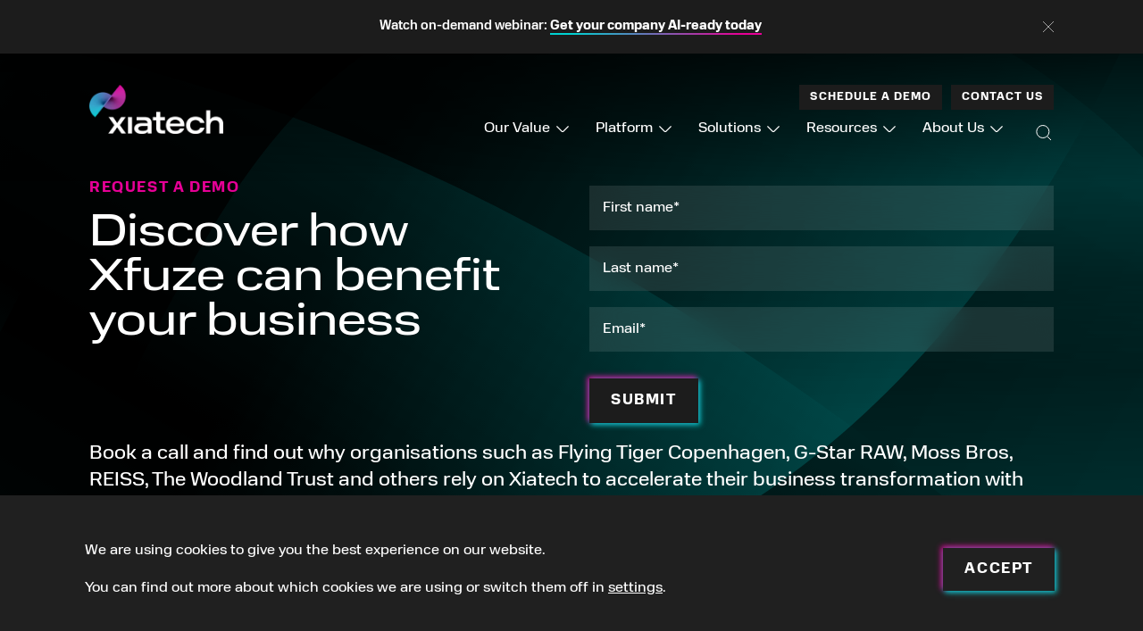

--- FILE ---
content_type: text/html; charset=UTF-8
request_url: https://www.xiatech.io/demo/
body_size: 118840
content:

<!doctype html>
<html class="no-js" lang="en-US">

<head>
	<meta charset="UTF-8" />
	<meta name="viewport" content="width=device-width, initial-scale=1.0" />

	<link rel="apple-touch-icon" sizes="180x180" href="/wp-content/themes/xiatech/dist/assets/images/favicon/apple-touch-icon.png">
	<link rel="icon" type="image/png" sizes="32x32" href="/wp-content/themes/xiatech/dist/assets/images/favicon/favicon-32x32.png">
	<link rel="icon" type="image/png" sizes="16x16" href="/wp-content/themes/xiatech/dist/assets/images/favicon/favicon-16x16.png">
	<link rel="manifest" href="/wp-content/themes/xiatech/dist/assets/images/favicon/site.webmanifest">
	<link rel="mask-icon" href="/wp-content/themes/xiatech/dist/assets/images/favicon/safari-pinned-tab.svg" color="#000000">
	<link rel="shortcut icon" href="/wp-content/themes/xiatech/dist/assets/images/favicon/favicon.ico">
	<meta name="msapplication-TileColor" content="#000000">
	<meta name="msapplication-config" content="/wp-content/themes/xiatech/dist/assets/images/favicon/browserconfig.xml">
	<meta name="theme-color" content="#000000">

	<meta property="og:image" content="https://www.xiatech.co.uk/wp-content/uploads/2022/05/logo_340px.png"/><meta name="twitter:image" content="https://www.xiatech.co.uk/wp-content/uploads/2022/05/logo_340px.png"/>
	<link rel="stylesheet" href="https://use.typekit.net/jwp7lvz.css">

	<meta name='robots' content='index, follow, max-image-preview:large, max-snippet:-1, max-video-preview:-1' />

	<!-- This site is optimized with the Yoast SEO plugin v25.8 - https://yoast.com/wordpress/plugins/seo/ -->
	<title>Get the Xfuze Demo - Xiatech</title>
	<meta name="description" content="See in action Xfuze, the first composable integration, data management, orchestration and analytics platform." />
	<link rel="canonical" href="https://www.xiatech.io/demo/" />
	<meta property="og:locale" content="en_US" />
	<meta property="og:type" content="article" />
	<meta property="og:title" content="Get the Xfuze Demo - Xiatech" />
	<meta property="og:description" content="See in action Xfuze, the first composable integration, data management, orchestration and analytics platform." />
	<meta property="og:url" content="https://www.xiatech.io/demo/" />
	<meta property="og:site_name" content="Xiatech" />
	<meta property="article:modified_time" content="2025-11-21T10:21:25+00:00" />
	<meta name="twitter:card" content="summary_large_image" />
	<script type="application/ld+json" class="yoast-schema-graph">{"@context":"https://schema.org","@graph":[{"@type":"WebPage","@id":"https://www.xiatech.io/demo/","url":"https://www.xiatech.io/demo/","name":"Get the Xfuze Demo - Xiatech","isPartOf":{"@id":"https://www.xiatech.io/#website"},"datePublished":"2023-02-15T15:27:42+00:00","dateModified":"2025-11-21T10:21:25+00:00","description":"See in action Xfuze, the first composable integration, data management, orchestration and analytics platform.","breadcrumb":{"@id":"https://www.xiatech.io/demo/#breadcrumb"},"inLanguage":"en-US","potentialAction":[{"@type":"ReadAction","target":["https://www.xiatech.io/demo/"]}]},{"@type":"BreadcrumbList","@id":"https://www.xiatech.io/demo/#breadcrumb","itemListElement":[{"@type":"ListItem","position":1,"name":"Home","item":"https://www.xiatech.io/"},{"@type":"ListItem","position":2,"name":"Get the Xfuze Demo"}]},{"@type":"WebSite","@id":"https://www.xiatech.io/#website","url":"https://www.xiatech.io/","name":"Xiatech","description":"One platform for the Connected Economy","potentialAction":[{"@type":"SearchAction","target":{"@type":"EntryPoint","urlTemplate":"https://www.xiatech.io/?s={search_term_string}"},"query-input":{"@type":"PropertyValueSpecification","valueRequired":true,"valueName":"search_term_string"}}],"inLanguage":"en-US"}]}</script>
	<!-- / Yoast SEO plugin. -->


<link rel='dns-prefetch' href='//js.hs-scripts.com' />
<link rel='dns-prefetch' href='//ajax.googleapis.com' />
<link rel="alternate" title="oEmbed (JSON)" type="application/json+oembed" href="https://www.xiatech.io/wp-json/oembed/1.0/embed?url=https%3A%2F%2Fwww.xiatech.io%2Fdemo%2F" />
<link rel="alternate" title="oEmbed (XML)" type="text/xml+oembed" href="https://www.xiatech.io/wp-json/oembed/1.0/embed?url=https%3A%2F%2Fwww.xiatech.io%2Fdemo%2F&#038;format=xml" />
<style id='wp-img-auto-sizes-contain-inline-css' type='text/css'>
img:is([sizes=auto i],[sizes^="auto," i]){contain-intrinsic-size:3000px 1500px}
/*# sourceURL=wp-img-auto-sizes-contain-inline-css */
</style>
<link rel='stylesheet' id='formidable-css' href='https://www.xiatech.io/wp-admin/admin-ajax.php?action=frmpro_css&#038;ver=829512' type='text/css' media='all' />
<style id='classic-theme-styles-inline-css' type='text/css'>
/*! This file is auto-generated */
.wp-block-button__link{color:#fff;background-color:#32373c;border-radius:9999px;box-shadow:none;text-decoration:none;padding:calc(.667em + 2px) calc(1.333em + 2px);font-size:1.125em}.wp-block-file__button{background:#32373c;color:#fff;text-decoration:none}
/*# sourceURL=/wp-includes/css/classic-themes.min.css */
</style>
<link rel='stylesheet' id='megamenu-css' href='https://www.xiatech.io/wp-content/uploads/maxmegamenu/style.css?ver=45cbb5' type='text/css' media='all' />
<link rel='stylesheet' id='primary-stylesheet-css' href='https://www.xiatech.io/wp-content/themes/xiatech/dist/assets/css/primary.css?ver=2.10.4' type='text/css' media='all' />
<link rel='stylesheet' id='main-stylesheet-css' href='https://www.xiatech.io/wp-content/themes/xiatech/dist/assets/css/app.css?ver=2.10.4' async='async' type='text/css' media='all' />
<link rel='stylesheet' id='tablepress-default-css' href='https://www.xiatech.io/wp-content/plugins/tablepress/css/build/default.css?ver=3.2' type='text/css' media='all' />
<link rel='stylesheet' id='moove_gdpr_frontend-css' href='https://www.xiatech.io/wp-content/plugins/gdpr-cookie-compliance/dist/styles/gdpr-main-nf.css?ver=5.0.5' type='text/css' media='all' />
<style id='moove_gdpr_frontend-inline-css' type='text/css'>
				#moove_gdpr_cookie_modal .moove-gdpr-modal-content .moove-gdpr-tab-main h3.tab-title, 
				#moove_gdpr_cookie_modal .moove-gdpr-modal-content .moove-gdpr-tab-main span.tab-title,
				#moove_gdpr_cookie_modal .moove-gdpr-modal-content .moove-gdpr-modal-left-content #moove-gdpr-menu li a, 
				#moove_gdpr_cookie_modal .moove-gdpr-modal-content .moove-gdpr-modal-left-content #moove-gdpr-menu li button,
				#moove_gdpr_cookie_modal .moove-gdpr-modal-content .moove-gdpr-modal-left-content .moove-gdpr-branding-cnt a,
				#moove_gdpr_cookie_modal .moove-gdpr-modal-content .moove-gdpr-modal-footer-content .moove-gdpr-button-holder a.mgbutton, 
				#moove_gdpr_cookie_modal .moove-gdpr-modal-content .moove-gdpr-modal-footer-content .moove-gdpr-button-holder button.mgbutton,
				#moove_gdpr_cookie_modal .cookie-switch .cookie-slider:after, 
				#moove_gdpr_cookie_modal .cookie-switch .slider:after, 
				#moove_gdpr_cookie_modal .switch .cookie-slider:after, 
				#moove_gdpr_cookie_modal .switch .slider:after,
				#moove_gdpr_cookie_info_bar .moove-gdpr-info-bar-container .moove-gdpr-info-bar-content p, 
				#moove_gdpr_cookie_info_bar .moove-gdpr-info-bar-container .moove-gdpr-info-bar-content p a,
				#moove_gdpr_cookie_info_bar .moove-gdpr-info-bar-container .moove-gdpr-info-bar-content a.mgbutton, 
				#moove_gdpr_cookie_info_bar .moove-gdpr-info-bar-container .moove-gdpr-info-bar-content button.mgbutton,
				#moove_gdpr_cookie_modal .moove-gdpr-modal-content .moove-gdpr-tab-main .moove-gdpr-tab-main-content h1, 
				#moove_gdpr_cookie_modal .moove-gdpr-modal-content .moove-gdpr-tab-main .moove-gdpr-tab-main-content h2, 
				#moove_gdpr_cookie_modal .moove-gdpr-modal-content .moove-gdpr-tab-main .moove-gdpr-tab-main-content h3, 
				#moove_gdpr_cookie_modal .moove-gdpr-modal-content .moove-gdpr-tab-main .moove-gdpr-tab-main-content h4, 
				#moove_gdpr_cookie_modal .moove-gdpr-modal-content .moove-gdpr-tab-main .moove-gdpr-tab-main-content h5, 
				#moove_gdpr_cookie_modal .moove-gdpr-modal-content .moove-gdpr-tab-main .moove-gdpr-tab-main-content h6,
				#moove_gdpr_cookie_modal .moove-gdpr-modal-content.moove_gdpr_modal_theme_v2 .moove-gdpr-modal-title .tab-title,
				#moove_gdpr_cookie_modal .moove-gdpr-modal-content.moove_gdpr_modal_theme_v2 .moove-gdpr-tab-main h3.tab-title, 
				#moove_gdpr_cookie_modal .moove-gdpr-modal-content.moove_gdpr_modal_theme_v2 .moove-gdpr-tab-main span.tab-title,
				#moove_gdpr_cookie_modal .moove-gdpr-modal-content.moove_gdpr_modal_theme_v2 .moove-gdpr-branding-cnt a {
					font-weight: inherit				}
			#moove_gdpr_cookie_modal,#moove_gdpr_cookie_info_bar,.gdpr_cookie_settings_shortcode_content{font-family:inherit}#moove_gdpr_save_popup_settings_button{background-color:#373737;color:#fff}#moove_gdpr_save_popup_settings_button:hover{background-color:#000}#moove_gdpr_cookie_info_bar .moove-gdpr-info-bar-container .moove-gdpr-info-bar-content a.mgbutton,#moove_gdpr_cookie_info_bar .moove-gdpr-info-bar-container .moove-gdpr-info-bar-content button.mgbutton{background-color:#000}#moove_gdpr_cookie_modal .moove-gdpr-modal-content .moove-gdpr-modal-footer-content .moove-gdpr-button-holder a.mgbutton,#moove_gdpr_cookie_modal .moove-gdpr-modal-content .moove-gdpr-modal-footer-content .moove-gdpr-button-holder button.mgbutton,.gdpr_cookie_settings_shortcode_content .gdpr-shr-button.button-green{background-color:#000;border-color:#000}#moove_gdpr_cookie_modal .moove-gdpr-modal-content .moove-gdpr-modal-footer-content .moove-gdpr-button-holder a.mgbutton:hover,#moove_gdpr_cookie_modal .moove-gdpr-modal-content .moove-gdpr-modal-footer-content .moove-gdpr-button-holder button.mgbutton:hover,.gdpr_cookie_settings_shortcode_content .gdpr-shr-button.button-green:hover{background-color:#fff;color:#000}#moove_gdpr_cookie_modal .moove-gdpr-modal-content .moove-gdpr-modal-close i,#moove_gdpr_cookie_modal .moove-gdpr-modal-content .moove-gdpr-modal-close span.gdpr-icon{background-color:#000;border:1px solid #000}#moove_gdpr_cookie_info_bar span.change-settings-button.focus-g,#moove_gdpr_cookie_info_bar span.change-settings-button:focus,#moove_gdpr_cookie_info_bar button.change-settings-button.focus-g,#moove_gdpr_cookie_info_bar button.change-settings-button:focus{-webkit-box-shadow:0 0 1px 3px #000;-moz-box-shadow:0 0 1px 3px #000;box-shadow:0 0 1px 3px #000}#moove_gdpr_cookie_modal .moove-gdpr-modal-content .moove-gdpr-modal-close i:hover,#moove_gdpr_cookie_modal .moove-gdpr-modal-content .moove-gdpr-modal-close span.gdpr-icon:hover,#moove_gdpr_cookie_info_bar span[data-href]>u.change-settings-button{color:#000}#moove_gdpr_cookie_modal .moove-gdpr-modal-content .moove-gdpr-modal-left-content #moove-gdpr-menu li.menu-item-selected a span.gdpr-icon,#moove_gdpr_cookie_modal .moove-gdpr-modal-content .moove-gdpr-modal-left-content #moove-gdpr-menu li.menu-item-selected button span.gdpr-icon{color:inherit}#moove_gdpr_cookie_modal .moove-gdpr-modal-content .moove-gdpr-modal-left-content #moove-gdpr-menu li a span.gdpr-icon,#moove_gdpr_cookie_modal .moove-gdpr-modal-content .moove-gdpr-modal-left-content #moove-gdpr-menu li button span.gdpr-icon{color:inherit}#moove_gdpr_cookie_modal .gdpr-acc-link{line-height:0;font-size:0;color:transparent;position:absolute}#moove_gdpr_cookie_modal .moove-gdpr-modal-content .moove-gdpr-modal-close:hover i,#moove_gdpr_cookie_modal .moove-gdpr-modal-content .moove-gdpr-modal-left-content #moove-gdpr-menu li a,#moove_gdpr_cookie_modal .moove-gdpr-modal-content .moove-gdpr-modal-left-content #moove-gdpr-menu li button,#moove_gdpr_cookie_modal .moove-gdpr-modal-content .moove-gdpr-modal-left-content #moove-gdpr-menu li button i,#moove_gdpr_cookie_modal .moove-gdpr-modal-content .moove-gdpr-modal-left-content #moove-gdpr-menu li a i,#moove_gdpr_cookie_modal .moove-gdpr-modal-content .moove-gdpr-tab-main .moove-gdpr-tab-main-content a:hover,#moove_gdpr_cookie_info_bar.moove-gdpr-dark-scheme .moove-gdpr-info-bar-container .moove-gdpr-info-bar-content a.mgbutton:hover,#moove_gdpr_cookie_info_bar.moove-gdpr-dark-scheme .moove-gdpr-info-bar-container .moove-gdpr-info-bar-content button.mgbutton:hover,#moove_gdpr_cookie_info_bar.moove-gdpr-dark-scheme .moove-gdpr-info-bar-container .moove-gdpr-info-bar-content a:hover,#moove_gdpr_cookie_info_bar.moove-gdpr-dark-scheme .moove-gdpr-info-bar-container .moove-gdpr-info-bar-content button:hover,#moove_gdpr_cookie_info_bar.moove-gdpr-dark-scheme .moove-gdpr-info-bar-container .moove-gdpr-info-bar-content span.change-settings-button:hover,#moove_gdpr_cookie_info_bar.moove-gdpr-dark-scheme .moove-gdpr-info-bar-container .moove-gdpr-info-bar-content button.change-settings-button:hover,#moove_gdpr_cookie_info_bar.moove-gdpr-dark-scheme .moove-gdpr-info-bar-container .moove-gdpr-info-bar-content u.change-settings-button:hover,#moove_gdpr_cookie_info_bar span[data-href]>u.change-settings-button,#moove_gdpr_cookie_info_bar.moove-gdpr-dark-scheme .moove-gdpr-info-bar-container .moove-gdpr-info-bar-content a.mgbutton.focus-g,#moove_gdpr_cookie_info_bar.moove-gdpr-dark-scheme .moove-gdpr-info-bar-container .moove-gdpr-info-bar-content button.mgbutton.focus-g,#moove_gdpr_cookie_info_bar.moove-gdpr-dark-scheme .moove-gdpr-info-bar-container .moove-gdpr-info-bar-content a.focus-g,#moove_gdpr_cookie_info_bar.moove-gdpr-dark-scheme .moove-gdpr-info-bar-container .moove-gdpr-info-bar-content button.focus-g,#moove_gdpr_cookie_info_bar.moove-gdpr-dark-scheme .moove-gdpr-info-bar-container .moove-gdpr-info-bar-content a.mgbutton:focus,#moove_gdpr_cookie_info_bar.moove-gdpr-dark-scheme .moove-gdpr-info-bar-container .moove-gdpr-info-bar-content button.mgbutton:focus,#moove_gdpr_cookie_info_bar.moove-gdpr-dark-scheme .moove-gdpr-info-bar-container .moove-gdpr-info-bar-content a:focus,#moove_gdpr_cookie_info_bar.moove-gdpr-dark-scheme .moove-gdpr-info-bar-container .moove-gdpr-info-bar-content button:focus,#moove_gdpr_cookie_info_bar.moove-gdpr-dark-scheme .moove-gdpr-info-bar-container .moove-gdpr-info-bar-content span.change-settings-button.focus-g,span.change-settings-button:focus,button.change-settings-button.focus-g,button.change-settings-button:focus,#moove_gdpr_cookie_info_bar.moove-gdpr-dark-scheme .moove-gdpr-info-bar-container .moove-gdpr-info-bar-content u.change-settings-button.focus-g,#moove_gdpr_cookie_info_bar.moove-gdpr-dark-scheme .moove-gdpr-info-bar-container .moove-gdpr-info-bar-content u.change-settings-button:focus{color:#000}#moove_gdpr_cookie_modal .moove-gdpr-branding.focus-g span,#moove_gdpr_cookie_modal .moove-gdpr-modal-content .moove-gdpr-tab-main a.focus-g{color:#000}#moove_gdpr_cookie_modal.gdpr_lightbox-hide{display:none}
/*# sourceURL=moove_gdpr_frontend-inline-css */
</style>
<script type="text/javascript" src="https://www.xiatech.io/wp-content/mu-plugins/stop-user-enumeration/frontend/js/frontend.js?ver=1.7.5" id="stop-user-enumeration-js" defer="defer" data-wp-strategy="defer"></script>
<script type="text/javascript" src="https://ajax.googleapis.com/ajax/libs/jquery/3.6.0/jquery.min.js?ver=3.6.0" id="jquery-js"></script>
<script type="text/javascript" id="ajax-paginate-js-extra">
/* <![CDATA[ */
var ajax_object = {"ajax_url":"https://www.xiatech.io/wp-admin/admin-ajax.php","nonce":"f5f7c8d197"};
//# sourceURL=ajax-paginate-js-extra
/* ]]> */
</script>
<script type="text/javascript" src="https://www.xiatech.io/wp-content/themes/xiatech/dist/assets/js/ajax.js?ver=6.9&#039; async=&#039;async" id="ajax-paginate-js"></script>
<link rel="https://api.w.org/" href="https://www.xiatech.io/wp-json/" /><link rel="alternate" title="JSON" type="application/json" href="https://www.xiatech.io/wp-json/wp/v2/pages/3779" />			<!-- DO NOT COPY THIS SNIPPET! Start of Page Analytics Tracking for HubSpot WordPress plugin v11.3.16-->
			<script class="hsq-set-content-id" data-content-id="standard-page">
				var _hsq = _hsq || [];
				_hsq.push(["setContentType", "standard-page"]);
			</script>
			<!-- DO NOT COPY THIS SNIPPET! End of Page Analytics Tracking for HubSpot WordPress plugin -->
			<script>document.createElement( "picture" );if(!window.HTMLPictureElement && document.addEventListener) {window.addEventListener("DOMContentLoaded", function() {var s = document.createElement("script");s.src = "https://www.xiatech.io/wp-content/plugins/webp-express/js/picturefill.min.js";document.body.appendChild(s);});}</script><script>document.documentElement.className += " js";</script>
<style type="text/css">/** Mega Menu CSS: fs **/</style>

<style id='global-styles-inline-css' type='text/css'>
:root{--wp--preset--aspect-ratio--square: 1;--wp--preset--aspect-ratio--4-3: 4/3;--wp--preset--aspect-ratio--3-4: 3/4;--wp--preset--aspect-ratio--3-2: 3/2;--wp--preset--aspect-ratio--2-3: 2/3;--wp--preset--aspect-ratio--16-9: 16/9;--wp--preset--aspect-ratio--9-16: 9/16;--wp--preset--color--black: #000000;--wp--preset--color--cyan-bluish-gray: #abb8c3;--wp--preset--color--white: #ffffff;--wp--preset--color--pale-pink: #f78da7;--wp--preset--color--vivid-red: #cf2e2e;--wp--preset--color--luminous-vivid-orange: #ff6900;--wp--preset--color--luminous-vivid-amber: #fcb900;--wp--preset--color--light-green-cyan: #7bdcb5;--wp--preset--color--vivid-green-cyan: #00d084;--wp--preset--color--pale-cyan-blue: #8ed1fc;--wp--preset--color--vivid-cyan-blue: #0693e3;--wp--preset--color--vivid-purple: #9b51e0;--wp--preset--color--primary: #1779ba;--wp--preset--color--secondary: #767676;--wp--preset--color--success: #3adb76;--wp--preset--color--warning: #ffae00;--wp--preset--color--alert: #cc4b37;--wp--preset--gradient--vivid-cyan-blue-to-vivid-purple: linear-gradient(135deg,rgb(6,147,227) 0%,rgb(155,81,224) 100%);--wp--preset--gradient--light-green-cyan-to-vivid-green-cyan: linear-gradient(135deg,rgb(122,220,180) 0%,rgb(0,208,130) 100%);--wp--preset--gradient--luminous-vivid-amber-to-luminous-vivid-orange: linear-gradient(135deg,rgb(252,185,0) 0%,rgb(255,105,0) 100%);--wp--preset--gradient--luminous-vivid-orange-to-vivid-red: linear-gradient(135deg,rgb(255,105,0) 0%,rgb(207,46,46) 100%);--wp--preset--gradient--very-light-gray-to-cyan-bluish-gray: linear-gradient(135deg,rgb(238,238,238) 0%,rgb(169,184,195) 100%);--wp--preset--gradient--cool-to-warm-spectrum: linear-gradient(135deg,rgb(74,234,220) 0%,rgb(151,120,209) 20%,rgb(207,42,186) 40%,rgb(238,44,130) 60%,rgb(251,105,98) 80%,rgb(254,248,76) 100%);--wp--preset--gradient--blush-light-purple: linear-gradient(135deg,rgb(255,206,236) 0%,rgb(152,150,240) 100%);--wp--preset--gradient--blush-bordeaux: linear-gradient(135deg,rgb(254,205,165) 0%,rgb(254,45,45) 50%,rgb(107,0,62) 100%);--wp--preset--gradient--luminous-dusk: linear-gradient(135deg,rgb(255,203,112) 0%,rgb(199,81,192) 50%,rgb(65,88,208) 100%);--wp--preset--gradient--pale-ocean: linear-gradient(135deg,rgb(255,245,203) 0%,rgb(182,227,212) 50%,rgb(51,167,181) 100%);--wp--preset--gradient--electric-grass: linear-gradient(135deg,rgb(202,248,128) 0%,rgb(113,206,126) 100%);--wp--preset--gradient--midnight: linear-gradient(135deg,rgb(2,3,129) 0%,rgb(40,116,252) 100%);--wp--preset--font-size--small: 13px;--wp--preset--font-size--medium: 20px;--wp--preset--font-size--large: 36px;--wp--preset--font-size--x-large: 42px;--wp--preset--spacing--20: 0.44rem;--wp--preset--spacing--30: 0.67rem;--wp--preset--spacing--40: 1rem;--wp--preset--spacing--50: 1.5rem;--wp--preset--spacing--60: 2.25rem;--wp--preset--spacing--70: 3.38rem;--wp--preset--spacing--80: 5.06rem;--wp--preset--shadow--natural: 6px 6px 9px rgba(0, 0, 0, 0.2);--wp--preset--shadow--deep: 12px 12px 50px rgba(0, 0, 0, 0.4);--wp--preset--shadow--sharp: 6px 6px 0px rgba(0, 0, 0, 0.2);--wp--preset--shadow--outlined: 6px 6px 0px -3px rgb(255, 255, 255), 6px 6px rgb(0, 0, 0);--wp--preset--shadow--crisp: 6px 6px 0px rgb(0, 0, 0);}:where(.is-layout-flex){gap: 0.5em;}:where(.is-layout-grid){gap: 0.5em;}body .is-layout-flex{display: flex;}.is-layout-flex{flex-wrap: wrap;align-items: center;}.is-layout-flex > :is(*, div){margin: 0;}body .is-layout-grid{display: grid;}.is-layout-grid > :is(*, div){margin: 0;}:where(.wp-block-columns.is-layout-flex){gap: 2em;}:where(.wp-block-columns.is-layout-grid){gap: 2em;}:where(.wp-block-post-template.is-layout-flex){gap: 1.25em;}:where(.wp-block-post-template.is-layout-grid){gap: 1.25em;}.has-black-color{color: var(--wp--preset--color--black) !important;}.has-cyan-bluish-gray-color{color: var(--wp--preset--color--cyan-bluish-gray) !important;}.has-white-color{color: var(--wp--preset--color--white) !important;}.has-pale-pink-color{color: var(--wp--preset--color--pale-pink) !important;}.has-vivid-red-color{color: var(--wp--preset--color--vivid-red) !important;}.has-luminous-vivid-orange-color{color: var(--wp--preset--color--luminous-vivid-orange) !important;}.has-luminous-vivid-amber-color{color: var(--wp--preset--color--luminous-vivid-amber) !important;}.has-light-green-cyan-color{color: var(--wp--preset--color--light-green-cyan) !important;}.has-vivid-green-cyan-color{color: var(--wp--preset--color--vivid-green-cyan) !important;}.has-pale-cyan-blue-color{color: var(--wp--preset--color--pale-cyan-blue) !important;}.has-vivid-cyan-blue-color{color: var(--wp--preset--color--vivid-cyan-blue) !important;}.has-vivid-purple-color{color: var(--wp--preset--color--vivid-purple) !important;}.has-black-background-color{background-color: var(--wp--preset--color--black) !important;}.has-cyan-bluish-gray-background-color{background-color: var(--wp--preset--color--cyan-bluish-gray) !important;}.has-white-background-color{background-color: var(--wp--preset--color--white) !important;}.has-pale-pink-background-color{background-color: var(--wp--preset--color--pale-pink) !important;}.has-vivid-red-background-color{background-color: var(--wp--preset--color--vivid-red) !important;}.has-luminous-vivid-orange-background-color{background-color: var(--wp--preset--color--luminous-vivid-orange) !important;}.has-luminous-vivid-amber-background-color{background-color: var(--wp--preset--color--luminous-vivid-amber) !important;}.has-light-green-cyan-background-color{background-color: var(--wp--preset--color--light-green-cyan) !important;}.has-vivid-green-cyan-background-color{background-color: var(--wp--preset--color--vivid-green-cyan) !important;}.has-pale-cyan-blue-background-color{background-color: var(--wp--preset--color--pale-cyan-blue) !important;}.has-vivid-cyan-blue-background-color{background-color: var(--wp--preset--color--vivid-cyan-blue) !important;}.has-vivid-purple-background-color{background-color: var(--wp--preset--color--vivid-purple) !important;}.has-black-border-color{border-color: var(--wp--preset--color--black) !important;}.has-cyan-bluish-gray-border-color{border-color: var(--wp--preset--color--cyan-bluish-gray) !important;}.has-white-border-color{border-color: var(--wp--preset--color--white) !important;}.has-pale-pink-border-color{border-color: var(--wp--preset--color--pale-pink) !important;}.has-vivid-red-border-color{border-color: var(--wp--preset--color--vivid-red) !important;}.has-luminous-vivid-orange-border-color{border-color: var(--wp--preset--color--luminous-vivid-orange) !important;}.has-luminous-vivid-amber-border-color{border-color: var(--wp--preset--color--luminous-vivid-amber) !important;}.has-light-green-cyan-border-color{border-color: var(--wp--preset--color--light-green-cyan) !important;}.has-vivid-green-cyan-border-color{border-color: var(--wp--preset--color--vivid-green-cyan) !important;}.has-pale-cyan-blue-border-color{border-color: var(--wp--preset--color--pale-cyan-blue) !important;}.has-vivid-cyan-blue-border-color{border-color: var(--wp--preset--color--vivid-cyan-blue) !important;}.has-vivid-purple-border-color{border-color: var(--wp--preset--color--vivid-purple) !important;}.has-vivid-cyan-blue-to-vivid-purple-gradient-background{background: var(--wp--preset--gradient--vivid-cyan-blue-to-vivid-purple) !important;}.has-light-green-cyan-to-vivid-green-cyan-gradient-background{background: var(--wp--preset--gradient--light-green-cyan-to-vivid-green-cyan) !important;}.has-luminous-vivid-amber-to-luminous-vivid-orange-gradient-background{background: var(--wp--preset--gradient--luminous-vivid-amber-to-luminous-vivid-orange) !important;}.has-luminous-vivid-orange-to-vivid-red-gradient-background{background: var(--wp--preset--gradient--luminous-vivid-orange-to-vivid-red) !important;}.has-very-light-gray-to-cyan-bluish-gray-gradient-background{background: var(--wp--preset--gradient--very-light-gray-to-cyan-bluish-gray) !important;}.has-cool-to-warm-spectrum-gradient-background{background: var(--wp--preset--gradient--cool-to-warm-spectrum) !important;}.has-blush-light-purple-gradient-background{background: var(--wp--preset--gradient--blush-light-purple) !important;}.has-blush-bordeaux-gradient-background{background: var(--wp--preset--gradient--blush-bordeaux) !important;}.has-luminous-dusk-gradient-background{background: var(--wp--preset--gradient--luminous-dusk) !important;}.has-pale-ocean-gradient-background{background: var(--wp--preset--gradient--pale-ocean) !important;}.has-electric-grass-gradient-background{background: var(--wp--preset--gradient--electric-grass) !important;}.has-midnight-gradient-background{background: var(--wp--preset--gradient--midnight) !important;}.has-small-font-size{font-size: var(--wp--preset--font-size--small) !important;}.has-medium-font-size{font-size: var(--wp--preset--font-size--medium) !important;}.has-large-font-size{font-size: var(--wp--preset--font-size--large) !important;}.has-x-large-font-size{font-size: var(--wp--preset--font-size--x-large) !important;}
/*# sourceURL=global-styles-inline-css */
</style>
</head>


<body class="wp-singular page-template page-template-page-templates page-template-page-flexible page-template-page-templatespage-flexible-php page page-id-3779 wp-theme-xiatech hero-present mega-menu-top-bar-r offcanvas">

	
		
<nav class="mobile-off-canvas-menu off-canvas position-right" id="off-canvas-menu" data-off-canvas data-auto-focus="false" role="navigation">

	<div class="menu-button-container">

		

		
			<a class="button menu-button" href="https://www.xiatech.io/schedule-a-demo/" target="_self" data-toggle="header-reveal">
				Schedule a demo			</a>

		
		
			<a class="button menu-button" href="https://www.xiatech.io/contact-us/" target="_self" data-toggle="header-reveal">
				Contact us			</a>

		
	</div>

	<div class="search-form-container">

		<div class="search-form">

			
<form role="search" method="get" id="searchform" action="https://www.xiatech.io/">
	<div class="input-group">
		<input type="text" class="input-group-field bg-medium-grey" value="" name="s" id="s" aria-label="Search" placeholder="Search">
		<div class="input-group-button">
			<button type="submit" id="searchsubmit" class="button" aria-label="Go">
				<svg version="1.1" id="search-icon" xmlns="http://www.w3.org/2000/svg" xmlns:xlink="http://www.w3.org/1999/xlink" x="0px" y="0px" viewBox="0 0 22 22" style="enable-background:new 0 0 22 22;" xml:space="preserve" width="22" height="22">
					<g>
						<circle class="search" cx="9.84" cy="9.51" r="7"></circle>
						<line class="search" x1="15" y1="15" x2="19" y2="19"></line>
					</g>
				</svg>
			</button>
		</div>
	</div>
</form>
		</div>

	</div>


	<ul id="menu-header" class="vertical menu drilldown font-white" data-drilldown data-parent-link="true"><li id="menu-item-148" class="menu-item menu-item-type-post_type menu-item-object-page menu-item-has-children menu-item-148"><a href="https://www.xiatech.io/our-value/">Our Value</a>
<ul class="vertical nested menu">
	<li id="menu-item-4866" class="menu-item menu-item-type-post_type menu-item-object-page menu-item-4866"><a href="https://www.xiatech.io/our-value/why-xiatech/">Why Xiatech</a></li>
	<li id="menu-item-1576" class="menu-item menu-item-type-post_type menu-item-object-page menu-item-1576"><a href="https://www.xiatech.io/our-value/our-customers/">Our Customers</a></li>
</ul>
</li>
<li id="menu-item-147" class="menu-item menu-item-type-post_type menu-item-object-page menu-item-has-children menu-item-147"><a href="https://www.xiatech.io/platform/">Platform</a>
<ul class="vertical nested menu">
	<li id="menu-item-4859" class="menu-title menu-item menu-item-type-custom menu-item-object-custom menu-item-4859"><a href="#">Our Platform</a></li>
	<li id="menu-item-5026" class="menu-item menu-item-type-post_type menu-item-object-page menu-item-5026"><a href="https://www.xiatech.io/platform/">Xfuze Platform</a></li>
	<li id="menu-item-4869" class="menu-item menu-item-type-post_type menu-item-object-page menu-item-4869"><a href="https://www.xiatech.io/platform/hyper-integration-score/">Assess Your Hyper-Integration Maturity</a></li>
	<li id="menu-item-2047" class="page-menu-parent menu-item menu-item-type-custom menu-item-object-custom menu-item-has-children menu-item-2047"><a href="/platform/#products">Products</a>
	<ul class="vertical nested menu">
		<li id="menu-item-4871" class="mega-menu-title menu-item menu-item-type-custom menu-item-object-custom menu-item-4871"><a href="#">Products</a></li>
		<li id="menu-item-2049" class="menu-item menu-item-type-post_type menu-item-object-page menu-item-2049"><a href="https://www.xiatech.io/platform/smart-connectors/">Smart Connectors</a></li>
		<li id="menu-item-2062" class="menu-item menu-item-type-post_type menu-item-object-page menu-item-2062"><a href="https://www.xiatech.io/platform/digital-integration-hub/">Digital Integration Hub</a></li>
		<li id="menu-item-2061" class="menu-item menu-item-type-post_type menu-item-object-page menu-item-2061"><a href="https://www.xiatech.io/platform/unified-data-repository/">Unified Data Repository</a></li>
		<li id="menu-item-2060" class="menu-item menu-item-type-post_type menu-item-object-page menu-item-2060"><a href="https://www.xiatech.io/platform/intelligent-insights-hub/">Intelligent Insights Hub</a></li>
		<li id="menu-item-2059" class="menu-item menu-item-type-post_type menu-item-object-page menu-item-2059"><a href="https://www.xiatech.io/platform/advanced-analytics/">Advanced Analytics</a></li>
	</ul>
</li>
	<li id="menu-item-2073" class="page-menu-parent menu-item menu-item-type-custom menu-item-object-custom menu-item-has-children menu-item-2073"><a href="/platform/#capabilities">Our Capabilities</a>
	<ul class="vertical nested menu">
		<li id="menu-item-1640" class="menu-title menu-item menu-item-type-custom menu-item-object-custom menu-item-1640"><a href="#">Capabilities</a></li>
		<li id="menu-item-2114" class="menu-item menu-item-type-post_type menu-item-object-page menu-item-2114"><a href="https://www.xiatech.io/platform/insights-analytics/">Insights &#038; Analytics</a></li>
		<li id="menu-item-2115" class="menu-item menu-item-type-post_type menu-item-object-page menu-item-2115"><a href="https://www.xiatech.io/platform/system-integration/">System Integration</a></li>
		<li id="menu-item-2116" class="menu-item menu-item-type-post_type menu-item-object-page menu-item-2116"><a href="https://www.xiatech.io/platform/data-integration/">Data Integration</a></li>
		<li id="menu-item-2117" class="menu-item menu-item-type-post_type menu-item-object-page menu-item-2117"><a href="https://www.xiatech.io/platform/process-automation/">Process Automation</a></li>
		<li id="menu-item-2119" class="menu-item menu-item-type-post_type menu-item-object-page menu-item-2119"><a href="https://www.xiatech.io/platform/data-management/">Data Management</a></li>
		<li id="menu-item-2120" class="menu-item menu-item-type-post_type menu-item-object-page menu-item-2120"><a href="https://www.xiatech.io/platform/ai-machine-learning/">AI / Machine Learning</a></li>
		<li id="menu-item-2078" class="menu-item menu-item-type-post_type menu-item-object-page menu-item-2078"><a href="https://www.xiatech.io/platform/hyper-integration/">Hyper-Integration</a></li>
		<li id="menu-item-2121" class="menu-item menu-item-type-post_type menu-item-object-page menu-item-2121"><a href="https://www.xiatech.io/platform/big-data-data-lake/">Big Data / Data Lake</a></li>
		<li id="menu-item-5266" class="menu-item menu-item-type-post_type menu-item-object-page menu-item-5266"><a href="https://www.xiatech.io/composable-ai/">Composable AI</a></li>
	</ul>
</li>
	<li id="menu-item-1581" class="menu-item menu-item-type-post_type menu-item-object-page menu-item-1581"><a href="https://www.xiatech.io/platform/pricing/">Pricing</a></li>
</ul>
</li>
<li id="menu-item-146" class="menu-item menu-item-type-post_type menu-item-object-page menu-item-has-children menu-item-146"><a href="https://www.xiatech.io/solutions/">Solutions</a>
<ul class="vertical nested menu">
	<li id="menu-item-1588" class="menu-title menu-item menu-item-type-custom menu-item-object-custom menu-item-1588"><a href="#">Our Solutions</a></li>
	<li id="menu-item-2203" class="page-menu-parent menu-item menu-item-type-custom menu-item-object-custom menu-item-has-children menu-item-2203"><a href="https://www.xiatech.io/solutions/#initiatives">Initiatives</a>
	<ul class="vertical nested menu">
		<li id="menu-item-2749" class="menu-title menu-item menu-item-type-custom menu-item-object-custom menu-item-2749"><a href="#">Initiatives</a></li>
		<li id="menu-item-2691" class="menu-item menu-item-type-post_type menu-item-object-initiative menu-item-2691"><a href="https://www.xiatech.io/solutions/initiatives/automate-processes/">Automate Processes</a></li>
		<li id="menu-item-2688" class="menu-item menu-item-type-post_type menu-item-object-initiative menu-item-2688"><a href="https://www.xiatech.io/solutions/initiatives/capture-real-time-point-of-sale-transactions/">Capture real-time Point of Sale transactions</a></li>
		<li id="menu-item-2687" class="menu-item menu-item-type-post_type menu-item-object-initiative menu-item-2687"><a href="https://www.xiatech.io/solutions/initiatives/data-system-migration-to-the-cloud/">Data &#038; System Migration to the Cloud</a></li>
		<li id="menu-item-2698" class="menu-item menu-item-type-post_type menu-item-object-initiative menu-item-2698"><a href="https://www.xiatech.io/solutions/initiatives/increase-profitability/">Increase Profitability</a></li>
		<li id="menu-item-2694" class="menu-item menu-item-type-post_type menu-item-object-initiative menu-item-2694"><a href="https://www.xiatech.io/solutions/initiatives/increase-roi-of-legacy-systems/">Increase ROI of Legacy Systems</a></li>
		<li id="menu-item-2697" class="menu-item menu-item-type-post_type menu-item-object-initiative menu-item-2697"><a href="https://www.xiatech.io/solutions/initiatives/optimise-inventory/">Optimise Inventory</a></li>
		<li id="menu-item-2690" class="menu-item menu-item-type-post_type menu-item-object-initiative menu-item-2690"><a href="https://www.xiatech.io/solutions/initiatives/lower-system-tco-and-simplify-architecture/">Lower System TCO &#038; Simplify Architecture</a></li>
		<li id="menu-item-2699" class="menu-item menu-item-type-post_type menu-item-object-initiative menu-item-2699"><a href="https://www.xiatech.io/solutions/initiatives/obtain-single-view-of-customer-data/">Obtain Single View of Customer</a></li>
		<li id="menu-item-2696" class="menu-item menu-item-type-post_type menu-item-object-initiative menu-item-2696"><a href="https://www.xiatech.io/solutions/initiatives/power-ecommerce-omni-channel/">Power eCommerce &#038; Omni-Channel</a></li>
		<li id="menu-item-2693" class="menu-item menu-item-type-post_type menu-item-object-initiative menu-item-2693"><a href="https://www.xiatech.io/solutions/initiatives/unlock-value-of-your-data/">Unlock Value of your Data</a></li>
		<li id="menu-item-6729" class="menu-item menu-item-type-post_type menu-item-object-initiative menu-item-6729"><a href="https://www.xiatech.io/solutions/initiatives/integrate-systems-and-data/">Integrate Systems and Data</a></li>
		<li id="menu-item-6847" class="menu-item menu-item-type-post_type menu-item-object-initiative menu-item-6847"><a href="https://www.xiatech.io/solutions/initiatives/accelerate-your-adoption-of-agentic-ai/">Accelerate your adoption of Agentic AI</a></li>
	</ul>
</li>
	<li id="menu-item-2190" class="page-menu-parent menu-item menu-item-type-custom menu-item-object-custom menu-item-has-children menu-item-2190"><a href="https://www.xiatech.io/solutions/#industries">Industries</a>
	<ul class="vertical nested menu">
		<li id="menu-item-1676" class="menu-title menu-item menu-item-type-custom menu-item-object-custom menu-item-1676"><a href="#">Industries</a></li>
		<li id="menu-item-2200" class="menu-item menu-item-type-post_type menu-item-object-industry menu-item-2200"><a href="https://www.xiatech.io/solutions/industries/retail-b2c-b2b/">Retail (B2C &#038; B2B)</a></li>
		<li id="menu-item-2199" class="menu-item menu-item-type-post_type menu-item-object-industry menu-item-2199"><a href="https://www.xiatech.io/solutions/industries/fmcg-cpg/">FMCG / CPG</a></li>
		<li id="menu-item-2193" class="menu-item menu-item-type-post_type menu-item-object-industry menu-item-2193"><a href="https://www.xiatech.io/solutions/industries/entertainment-gaming/">Entertainment / Gaming</a></li>
		<li id="menu-item-2197" class="menu-item menu-item-type-post_type menu-item-object-industry menu-item-2197"><a href="https://www.xiatech.io/solutions/industries/charity-non-profit/">Charity / Non-Profit</a></li>
		<li id="menu-item-2192" class="menu-item menu-item-type-post_type menu-item-object-industry menu-item-2192"><a href="https://www.xiatech.io/solutions/industries/travel/">Travel</a></li>
	</ul>
</li>
	<li id="menu-item-2201" class="page-menu-parent menu-item menu-item-type-custom menu-item-object-custom menu-item-has-children menu-item-2201"><a href="https://www.xiatech.io/solutions/#roles">Roles</a>
	<ul class="vertical nested menu">
		<li id="menu-item-1677" class="menu-title menu-item menu-item-type-custom menu-item-object-custom menu-item-1677"><a href="#">Roles</a></li>
		<li id="menu-item-2186" class="menu-item menu-item-type-post_type menu-item-object-role menu-item-2186"><a href="https://www.xiatech.io/solutions/roles/marketing/">Marketing</a></li>
		<li id="menu-item-2185" class="menu-item menu-item-type-post_type menu-item-object-role menu-item-2185"><a href="https://www.xiatech.io/solutions/roles/it/">IT</a></li>
		<li id="menu-item-2184" class="menu-item menu-item-type-post_type menu-item-object-role menu-item-2184"><a href="https://www.xiatech.io/solutions/roles/finance/">Finance</a></li>
		<li id="menu-item-2183" class="menu-item menu-item-type-post_type menu-item-object-role menu-item-2183"><a href="https://www.xiatech.io/solutions/roles/digital/">Digital</a></li>
		<li id="menu-item-2182" class="menu-item menu-item-type-post_type menu-item-object-role menu-item-2182"><a href="https://www.xiatech.io/solutions/roles/operations/">Operations</a></li>
		<li id="menu-item-2181" class="menu-item menu-item-type-post_type menu-item-object-role menu-item-2181"><a href="https://www.xiatech.io/solutions/roles/supply-chain-procurement/">Supply Chain &#038; Procurement</a></li>
	</ul>
</li>
	<li id="menu-item-3137" class="page-menu-parent menu-item menu-item-type-custom menu-item-object-custom menu-item-has-children menu-item-3137"><a href="https://www.xiatech.io/solutions/#services">Services</a>
	<ul class="vertical nested menu">
		<li id="menu-item-3927" class="menu-title menu-item menu-item-type-custom menu-item-object-custom menu-item-3927"><a href="#">Services</a></li>
		<li id="menu-item-3926" class="menu-item menu-item-type-post_type menu-item-object-page menu-item-3926"><a href="https://www.xiatech.io/data-assessment-service/">Data Assessment Service</a></li>
	</ul>
</li>
	<li id="menu-item-4939" class="page-menu-parent menu-item menu-item-type-custom menu-item-object-custom menu-item-has-children menu-item-4939"><a href="https://www.xiatech.io/value-of-data/">Value of Data</a>
	<ul class="vertical nested menu">
		<li id="menu-item-4938" class="menu-title menu-item menu-item-type-custom menu-item-object-custom menu-item-4938"><a href="#">Value of Data</a></li>
		<li id="menu-item-4935" class="menu-item menu-item-type-post_type menu-item-object-page menu-item-4935"><a href="https://www.xiatech.io/value-of-customer-data/">Value of Customer Data</a></li>
		<li id="menu-item-4933" class="menu-item menu-item-type-post_type menu-item-object-page menu-item-4933"><a href="https://www.xiatech.io/value-of-financial-data/">Value of Financial Data</a></li>
		<li id="menu-item-4936" class="menu-item menu-item-type-post_type menu-item-object-page menu-item-4936"><a href="https://www.xiatech.io/value-of-inventory-data/">Value of Inventory Data</a></li>
		<li id="menu-item-4934" class="menu-item menu-item-type-post_type menu-item-object-page menu-item-4934"><a href="https://www.xiatech.io/value-of-product-data/">Value of Product Data</a></li>
	</ul>
</li>
	<li id="menu-item-2868" class="menu-item menu-item-type-post_type menu-item-object-page menu-item-2868"><a href="https://www.xiatech.io/solutions/retail-accelerator/">Retail Accelerator</a></li>
</ul>
</li>
<li id="menu-item-150" class="menu-item menu-item-type-post_type menu-item-object-page menu-item-has-children menu-item-150"><a href="https://www.xiatech.io/resources/">Resources</a>
<ul class="vertical nested menu">
	<li id="menu-item-2744" class="menu-title menu-item menu-item-type-custom menu-item-object-custom menu-item-2744"><a href="#">Resources</a></li>
	<li id="menu-item-2750" class="menu-item menu-item-type-custom menu-item-object-custom menu-item-2750"><a href="https://www.xiatech.io/resources/#featured-resources">Featured Resources</a></li>
	<li id="menu-item-2743" class="page-menu-parent menu-item menu-item-type-custom menu-item-object-custom menu-item-has-children menu-item-2743"><a href="https://www.xiatech.io/resources/#resource-library">Resource Library</a>
	<ul class="vertical nested menu">
		<li id="menu-item-2747" class="menu-title menu-item menu-item-type-custom menu-item-object-custom menu-item-2747"><a href="#">Resource Library</a></li>
		<li id="menu-item-2592" class="menu-item menu-item-type-custom menu-item-object-custom menu-item-2592"><a href="https://www.xiatech.io/resources/#resource-library">All</a></li>
		<li id="menu-item-2593" class="menu-item menu-item-type-custom menu-item-object-custom menu-item-2593"><a href="https://www.xiatech.io/resources/?%C2%A7type=articles&#038;%C2%A7role=&#038;%C2%A7product=&#038;%C2%A7capability=&#038;search=">Articles</a></li>
		<li id="menu-item-2716" class="menu-item menu-item-type-custom menu-item-object-custom menu-item-2716"><a href="https://www.xiatech.io/resources/?%C2%A7type=news&#038;%C2%A7role=&#038;%C2%A7product=&#038;%C2%A7capability=&#038;search=">News</a></li>
		<li id="menu-item-2594" class="menu-item menu-item-type-custom menu-item-object-custom menu-item-2594"><a href="https://www.xiatech.io/resources/?%C2%A7type=guides&#038;%C2%A7role=&#038;%C2%A7product=&#038;%C2%A7capability=&#038;search=">Guides</a></li>
		<li id="menu-item-2988" class="menu-item menu-item-type-custom menu-item-object-custom menu-item-2988"><a href="https://www.xiatech.io/events">Events</a></li>
		<li id="menu-item-3826" class="menu-item menu-item-type-custom menu-item-object-custom menu-item-3826"><a href="https://www.xiatech.io/resources/?%C2%A7type=tools&#038;%C2%A7role=&#038;%C2%A7product=&#038;%C2%A7capability=&#038;search=">Tools</a></li>
		<li id="menu-item-2989" class="menu-item menu-item-type-custom menu-item-object-custom menu-item-2989"><a href="https://www.xiatech.io/resources/?%C2%A7type=webinars&#038;%C2%A7role=&#038;%C2%A7product=&#038;%C2%A7capability=&#038;search=">Webinars</a></li>
	</ul>
</li>
</ul>
</li>
<li id="menu-item-149" class="menu-item menu-item-type-post_type menu-item-object-page menu-item-has-children menu-item-149"><a href="https://www.xiatech.io/about-us/">About Us</a>
<ul class="vertical nested menu">
	<li id="menu-item-1592" class="menu-item menu-item-type-post_type menu-item-object-page menu-item-1592"><a href="https://www.xiatech.io/about-us/our-company/">Our Company</a></li>
	<li id="menu-item-4865" class="menu-item menu-item-type-post_type menu-item-object-page menu-item-4865"><a href="https://www.xiatech.io/about-us/our-team/">Our Leadership Team</a></li>
	<li id="menu-item-4863" class="menu-item menu-item-type-post_type menu-item-object-page menu-item-4863"><a href="https://www.xiatech.io/about-us/careers/">Careers</a></li>
	<li id="menu-item-4864" class="menu-item menu-item-type-post_type menu-item-object-page menu-item-4864"><a href="https://www.xiatech.io/about-us/our-partners/">Our Partners</a></li>
</ul>
</li>
</ul>

</nav>

<div class="off-canvas-content" data-off-canvas-content>

		
	<header class="site-header" role="banner">

		
			
    <div class="header-banner bg-grey">

        <div class="header-row">

            <div class="header-content body-copy font-white">

                <p><strong>Watch on-demand webinar: <a href="https://www.xiatech.io/resources/how-to-get-your-company-ai-ready/">Get your company AI-ready today</a> </strong></p>

                <div class="header-close">

                    <a class="cookie-close">

                        <svg version="1.1" id="Layer_1" xmlns="http://www.w3.org/2000/svg" xmlns:xlink="http://www.w3.org/1999/xlink" x="0px" y="0px" viewBox="0 0 20 20" style="enable-background:new 0 0 20 20;" xml:space="preserve">

                            <style type="text/css">
                                .st0 {
                                    fill: none;
                                    stroke: #FFFFFF;
                                }
                            </style>

                            <g>
                                <path id="Path_120_00000151545092236185732230000004248874536402172069_" class="st0" d="M0,0l20,20" />
                                <path id="Path_120_00000145058386587015061450000000231943214007879831_" class="st0" d="M20,0L0,20" />
                            </g>

                        </svg>

                    </a>

                </div>

            </div>

        </div>

    </div>


		
		<div class="site-mobile-bar title-bar row" >

			<div class="title-bar-left">

				<span class="site-mobile-title title-bar-title">

					<a href="https://www.xiatech.io/" rel="home">

					
						<div class="static-logo">

							<picture><source srcset="https://www.xiatech.io/wp-content/uploads/2022/05/logo_340px.png.webp" type="image/webp"><img width="340" height="124" src="https://www.xiatech.io/wp-content/uploads/2022/05/logo_340px.png" class="attachment-fp-medium size-fp-medium webpexpress-processed" alt="" decoding="async"></picture>					
						</div>

					
					</a>

				</span>

				<button aria-label="Main Menu" class="menu-icon" type="button" data-toggle="off-canvas-menu"></button>

			</div>

		</div>

		<nav class="site-navigation top-bar" role="navigation">

			<div class="row">

				<div class="flex-parent">

					<div class="top-bar-left flex-column">

						<div class="site-desktop-title top-bar-title">

							<a href="https://www.xiatech.io/" rel="home">

								
									<div class="static-logo">

										<picture><source srcset="https://www.xiatech.io/wp-content/uploads/2022/05/logo_340px.png.webp" type="image/webp"><img width="340" height="124" src="https://www.xiatech.io/wp-content/uploads/2022/05/logo_340px.png" class="attachment-fp-medium size-fp-medium webpexpress-processed" alt="" decoding="async"></picture>
									</div>

								
							</a>

						</div>

					</div>

					<div class="top-bar-right flex-column">

						<div class="right-upper flex-parent flex-column">

							

							
								<a class="button menu-button" href="https://www.xiatech.io/schedule-a-demo/" target="_self">
									Schedule a demo								</a>

							
							
								<a class="button menu-button" href="https://www.xiatech.io/contact-us/" target="_self">
									Contact us								</a>

							
						</div>

						<div class="right-lower flex-parent">

							<div id="mega-menu-wrap-top-bar-r" class="mega-menu-wrap"><div class="mega-menu-toggle"><div class="mega-toggle-blocks-left"></div><div class="mega-toggle-blocks-center"></div><div class="mega-toggle-blocks-right"><div class='mega-toggle-block mega-menu-toggle-animated-block mega-toggle-block-1' id='mega-toggle-block-1'><button aria-label="Toggle Menu" class="mega-toggle-animated mega-toggle-animated-slider" type="button" aria-expanded="false">
                  <span class="mega-toggle-animated-box">
                    <span class="mega-toggle-animated-inner"></span>
                  </span>
                </button></div></div></div><ul id="mega-menu-top-bar-r" class="mega-menu max-mega-menu mega-menu-horizontal mega-no-js" data-event="hover_intent" data-effect="fade_up" data-effect-speed="200" data-effect-mobile="disabled" data-effect-speed-mobile="0" data-mobile-force-width="false" data-second-click="close" data-document-click="collapse" data-vertical-behaviour="standard" data-breakpoint="1024" data-unbind="true" data-mobile-state="collapse_all" data-mobile-direction="vertical" data-hover-intent-timeout="300" data-hover-intent-interval="100"><li class="mega-menu-item mega-menu-item-type-post_type mega-menu-item-object-page mega-menu-item-has-children mega-menu-megamenu mega-menu-grid mega-align-bottom-left mega-menu-grid mega-menu-item-148" id="mega-menu-item-148"><a class="font-white" class="mega-menu-link" href="https://www.xiatech.io/our-value/" aria-expanded="false" tabindex="0">Our Value<span class="mega-indicator" aria-hidden="true"></span></a>
<ul class="mega-sub-menu" role='presentation'>
<li class="mega-menu-row" id="mega-menu-148-0">
	<ul class="mega-sub-menu" style='--columns:12' role='presentation'>
<li class="mega-menu-column mega-flex-column mega-menu-columns-4-of-12 flex-column" style="--columns:12; --span:4" id="mega-menu-148-0-0">
		<ul class="mega-sub-menu">
<li class="mega-menu-item mega-menu-item-type-widget widget_text mega-menu-item-text-2" id="mega-menu-item-text-2">			<div class="textwidget"><p>Our data-led approach enables us to rapidly deliver value that transforms organisations</p>
<p><a class="font-white" class="button font-white" href="https://www.xiatech.io/our-value/">Our value</a></p>
</div>
		</li>		</ul>
</li><li class="mega-menu-column mega-flex-column mega-menu-columns-3-of-12 flex-column" style="--columns:12; --span:3" id="mega-menu-148-0-1">
		<ul class="mega-sub-menu">
<li class="mega-menu-item mega-menu-item-type-post_type mega-menu-item-object-page mega-menu-item-4866" id="mega-menu-item-4866"><a class="font-white" class="mega-menu-link" href="https://www.xiatech.io/our-value/why-xiatech/">Why Xiatech</a></li><li class="mega-menu-item mega-menu-item-type-post_type mega-menu-item-object-page mega-menu-item-1576" id="mega-menu-item-1576"><a class="font-white" class="mega-menu-link" href="https://www.xiatech.io/our-value/our-customers/">Our Customers</a></li>		</ul>
</li><li class="mega-menu-column mega-flex-column mega-height-adjust mega-menu-columns-5-of-12 flex-column height-adjust" style="--columns:12; --span:5" id="mega-menu-148-0-2">
		<ul class="mega-sub-menu">
<li class="mega-menu-item mega-menu-item-type-widget widget_text mega-menu-item-text-7" id="mega-menu-item-text-7">			<div class="textwidget"></div>
		</li>		</ul>
</li>	</ul>
</li></ul>
</li><li class="mega-menu-item mega-menu-item-type-post_type mega-menu-item-object-page mega-menu-item-has-children mega-menu-megamenu mega-menu-grid mega-align-bottom-left mega-menu-grid mega-menu-item-147" id="mega-menu-item-147"><a class="font-white" class="mega-menu-link" href="https://www.xiatech.io/platform/" aria-expanded="false" tabindex="0">Platform<span class="mega-indicator" aria-hidden="true"></span></a>
<ul class="mega-sub-menu" role='presentation'>
<li class="mega-menu-row" id="mega-menu-147-0">
	<ul class="mega-sub-menu" style='--columns:12' role='presentation'>
<li class="mega-menu-column mega-flex-column mega-menu-columns-4-of-12 flex-column" style="--columns:12; --span:4" id="mega-menu-147-0-0">
		<ul class="mega-sub-menu">
<li class="mega-menu-item mega-menu-item-type-widget widget_text mega-menu-item-text-6" id="mega-menu-item-text-6">			<div class="textwidget"><p>Our Xfuze platform is the first to connect your systems, unify data and deliver insights</p>
<p><a class="font-white" class="button font-white" href="https://www.xiatech.io/platform/">Our platform</a></p>
</div>
		</li>		</ul>
</li><li class="mega-menu-column mega-flex-column mega-menu-columns-3-of-12 flex-column" style="--columns:12; --span:3" id="mega-menu-147-0-1">
		<ul class="mega-sub-menu">
<li class="mega-menu-title mega-menu-item mega-menu-item-type-custom mega-menu-item-object-custom mega-menu-item-4859 menu-title" id="mega-menu-item-4859"><a class="font-white" class="mega-menu-link" href="#">Our Platform</a></li><li class="mega-page-menu-parent mega-menu-item mega-menu-item-type-custom mega-menu-item-object-custom mega-menu-item-has-children mega-menu-item-2047 page-menu-parent" id="mega-menu-item-2047"><a class="font-white" class="mega-menu-link" href="/platform/#products">Products<span class="mega-indicator" aria-hidden="true"></span></a>
			<ul class="mega-sub-menu">
<li class="mega-mega-menu-title mega-menu-item mega-menu-item-type-custom mega-menu-item-object-custom mega-menu-item-4871 mega-menu-title" id="mega-menu-item-4871"><a class="font-white" class="mega-menu-link" href="#">Products</a></li><li class="mega-menu-item mega-menu-item-type-post_type mega-menu-item-object-page mega-menu-item-2049" id="mega-menu-item-2049"><a class="font-white" class="mega-menu-link" href="https://www.xiatech.io/platform/smart-connectors/">Smart Connectors</a></li><li class="mega-menu-item mega-menu-item-type-post_type mega-menu-item-object-page mega-menu-item-2062" id="mega-menu-item-2062"><a class="font-white" class="mega-menu-link" href="https://www.xiatech.io/platform/digital-integration-hub/">Digital Integration Hub</a></li><li class="mega-menu-item mega-menu-item-type-post_type mega-menu-item-object-page mega-menu-item-2061" id="mega-menu-item-2061"><a class="font-white" class="mega-menu-link" href="https://www.xiatech.io/platform/unified-data-repository/">Unified Data Repository</a></li><li class="mega-menu-item mega-menu-item-type-post_type mega-menu-item-object-page mega-menu-item-2060" id="mega-menu-item-2060"><a class="font-white" class="mega-menu-link" href="https://www.xiatech.io/platform/intelligent-insights-hub/">Intelligent Insights Hub</a></li><li class="mega-menu-item mega-menu-item-type-post_type mega-menu-item-object-page mega-menu-item-2059" id="mega-menu-item-2059"><a class="font-white" class="mega-menu-link" href="https://www.xiatech.io/platform/advanced-analytics/">Advanced Analytics</a></li>			</ul>
</li><li class="mega-menu-item mega-menu-item-type-post_type mega-menu-item-object-page mega-menu-item-5026" id="mega-menu-item-5026"><a class="font-white" class="mega-menu-link" href="https://www.xiatech.io/platform/">Xfuze Platform</a></li><li class="mega-menu-item mega-menu-item-type-post_type mega-menu-item-object-page mega-menu-item-4869" id="mega-menu-item-4869"><a class="font-white" class="mega-menu-link" href="https://www.xiatech.io/platform/hyper-integration-score/">Assess Your Hyper-Integration Maturity</a></li><li class="mega-page-menu-parent mega-menu-item mega-menu-item-type-custom mega-menu-item-object-custom mega-menu-item-has-children mega-menu-item-2073 page-menu-parent" id="mega-menu-item-2073"><a class="font-white" class="mega-menu-link" href="/platform/#capabilities">Our Capabilities<span class="mega-indicator" aria-hidden="true"></span></a>
			<ul class="mega-sub-menu">
<li class="mega-menu-title mega-menu-item mega-menu-item-type-custom mega-menu-item-object-custom mega-menu-item-1640 menu-title" id="mega-menu-item-1640"><a class="font-white" class="mega-menu-link" href="#">Capabilities</a></li><li class="mega-menu-item mega-menu-item-type-post_type mega-menu-item-object-page mega-menu-item-2114" id="mega-menu-item-2114"><a class="font-white" class="mega-menu-link" href="https://www.xiatech.io/platform/insights-analytics/">Insights &#038; Analytics</a></li><li class="mega-menu-item mega-menu-item-type-post_type mega-menu-item-object-page mega-menu-item-2115" id="mega-menu-item-2115"><a class="font-white" class="mega-menu-link" href="https://www.xiatech.io/platform/system-integration/">System Integration</a></li><li class="mega-menu-item mega-menu-item-type-post_type mega-menu-item-object-page mega-menu-item-2116" id="mega-menu-item-2116"><a class="font-white" class="mega-menu-link" href="https://www.xiatech.io/platform/data-integration/">Data Integration</a></li><li class="mega-menu-item mega-menu-item-type-post_type mega-menu-item-object-page mega-menu-item-2117" id="mega-menu-item-2117"><a class="font-white" class="mega-menu-link" href="https://www.xiatech.io/platform/process-automation/">Process Automation</a></li><li class="mega-menu-item mega-menu-item-type-post_type mega-menu-item-object-page mega-menu-item-2119" id="mega-menu-item-2119"><a class="font-white" class="mega-menu-link" href="https://www.xiatech.io/platform/data-management/">Data Management</a></li><li class="mega-menu-item mega-menu-item-type-post_type mega-menu-item-object-page mega-menu-item-2120" id="mega-menu-item-2120"><a class="font-white" class="mega-menu-link" href="https://www.xiatech.io/platform/ai-machine-learning/">AI / Machine Learning</a></li><li class="mega-menu-item mega-menu-item-type-post_type mega-menu-item-object-page mega-menu-item-2078" id="mega-menu-item-2078"><a class="font-white" class="mega-menu-link" href="https://www.xiatech.io/platform/hyper-integration/">Hyper-Integration</a></li><li class="mega-menu-item mega-menu-item-type-post_type mega-menu-item-object-page mega-menu-item-2121" id="mega-menu-item-2121"><a class="font-white" class="mega-menu-link" href="https://www.xiatech.io/platform/big-data-data-lake/">Big Data / Data Lake</a></li><li class="mega-menu-item mega-menu-item-type-post_type mega-menu-item-object-page mega-menu-item-5266" id="mega-menu-item-5266"><a class="font-white" class="mega-menu-link" href="https://www.xiatech.io/composable-ai/">Composable AI</a></li>			</ul>
</li><li class="mega-menu-item mega-menu-item-type-post_type mega-menu-item-object-page mega-menu-item-1581" id="mega-menu-item-1581"><a class="font-white" class="mega-menu-link" href="https://www.xiatech.io/platform/pricing/">Pricing</a></li>		</ul>
</li><li class="mega-menu-column mega-flex-column mega-menu-columns-5-of-12 flex-column" style="--columns:12; --span:5" id="mega-menu-147-0-2">
		<ul class="mega-sub-menu">
<li class="mega-menu-item mega-menu-item-type-widget widget_text mega-menu-item-text-8" id="mega-menu-item-text-8">			<div class="textwidget"></div>
		</li>		</ul>
</li>	</ul>
</li></ul>
</li><li class="mega-menu-item mega-menu-item-type-post_type mega-menu-item-object-page mega-menu-item-has-children mega-menu-megamenu mega-menu-grid mega-align-bottom-left mega-menu-grid mega-menu-item-146" id="mega-menu-item-146"><a class="font-white" class="mega-menu-link" href="https://www.xiatech.io/solutions/" aria-expanded="false" tabindex="0">Solutions<span class="mega-indicator" aria-hidden="true"></span></a>
<ul class="mega-sub-menu" role='presentation'>
<li class="mega-menu-row" id="mega-menu-146-0">
	<ul class="mega-sub-menu" style='--columns:12' role='presentation'>
<li class="mega-menu-column mega-flex-column mega-menu-columns-4-of-12 flex-column" style="--columns:12; --span:4" id="mega-menu-146-0-0">
		<ul class="mega-sub-menu">
<li class="mega-menu-item mega-menu-item-type-widget widget_text mega-menu-item-text-5" id="mega-menu-item-text-5">			<div class="textwidget"><p>Our data-centric solutions will help you meet today’s biggest business challenges</p>
<p><a class="font-white" class="button" href="https://www.xiatech.io/solutions/">Solutions</a></p>
</div>
		</li>		</ul>
</li><li class="mega-menu-column mega-flex-column mega-menu-columns-2-of-12 flex-column" style="--columns:12; --span:2" id="mega-menu-146-0-1">
		<ul class="mega-sub-menu">
<li class="mega-menu-title mega-menu-item mega-menu-item-type-custom mega-menu-item-object-custom mega-menu-item-1588 menu-title" id="mega-menu-item-1588"><a class="font-white" class="mega-menu-link" href="#">Our Solutions</a></li><li class="mega-page-menu-parent mega-menu-item mega-menu-item-type-custom mega-menu-item-object-custom mega-menu-item-has-children mega-menu-item-2190 page-menu-parent" id="mega-menu-item-2190"><a class="font-white" class="mega-menu-link" href="https://www.xiatech.io/solutions/#industries">Industries<span class="mega-indicator" aria-hidden="true"></span></a>
			<ul class="mega-sub-menu">
<li class="mega-menu-title mega-menu-item mega-menu-item-type-custom mega-menu-item-object-custom mega-menu-item-1676 menu-title" id="mega-menu-item-1676"><a class="font-white" class="mega-menu-link" href="#">Industries</a></li><li class="mega-menu-item mega-menu-item-type-post_type mega-menu-item-object-industry mega-menu-item-2200" id="mega-menu-item-2200"><a class="font-white" class="mega-menu-link" href="https://www.xiatech.io/solutions/industries/retail-b2c-b2b/">Retail (B2C &#038; B2B)</a></li><li class="mega-menu-item mega-menu-item-type-post_type mega-menu-item-object-industry mega-menu-item-2199" id="mega-menu-item-2199"><a class="font-white" class="mega-menu-link" href="https://www.xiatech.io/solutions/industries/fmcg-cpg/">FMCG / CPG</a></li><li class="mega-menu-item mega-menu-item-type-post_type mega-menu-item-object-industry mega-menu-item-2193" id="mega-menu-item-2193"><a class="font-white" class="mega-menu-link" href="https://www.xiatech.io/solutions/industries/entertainment-gaming/">Entertainment / Gaming</a></li><li class="mega-menu-item mega-menu-item-type-post_type mega-menu-item-object-industry mega-menu-item-2197" id="mega-menu-item-2197"><a class="font-white" class="mega-menu-link" href="https://www.xiatech.io/solutions/industries/charity-non-profit/">Charity / Non-Profit</a></li><li class="mega-menu-item mega-menu-item-type-post_type mega-menu-item-object-industry mega-menu-item-2192" id="mega-menu-item-2192"><a class="font-white" class="mega-menu-link" href="https://www.xiatech.io/solutions/industries/travel/">Travel</a></li>			</ul>
</li><li class="mega-page-menu-parent mega-menu-item mega-menu-item-type-custom mega-menu-item-object-custom mega-menu-item-has-children mega-menu-item-2203 page-menu-parent" id="mega-menu-item-2203"><a class="font-white" class="mega-menu-link" href="https://www.xiatech.io/solutions/#initiatives">Initiatives<span class="mega-indicator" aria-hidden="true"></span></a>
			<ul class="mega-sub-menu">
<li class="mega-menu-title mega-menu-item mega-menu-item-type-custom mega-menu-item-object-custom mega-menu-item-2749 menu-title" id="mega-menu-item-2749"><a class="font-white" class="mega-menu-link" href="#">Initiatives</a></li><li class="mega-menu-item mega-menu-item-type-post_type mega-menu-item-object-initiative mega-menu-item-2691" id="mega-menu-item-2691"><a class="font-white" class="mega-menu-link" href="https://www.xiatech.io/solutions/initiatives/automate-processes/">Automate Processes</a></li><li class="mega-menu-item mega-menu-item-type-post_type mega-menu-item-object-initiative mega-menu-item-2688" id="mega-menu-item-2688"><a class="font-white" class="mega-menu-link" href="https://www.xiatech.io/solutions/initiatives/capture-real-time-point-of-sale-transactions/">Capture real-time Point of Sale transactions</a></li><li class="mega-menu-item mega-menu-item-type-post_type mega-menu-item-object-initiative mega-menu-item-2687" id="mega-menu-item-2687"><a class="font-white" class="mega-menu-link" href="https://www.xiatech.io/solutions/initiatives/data-system-migration-to-the-cloud/">Data & System Migration to the Cloud</a></li><li class="mega-menu-item mega-menu-item-type-post_type mega-menu-item-object-initiative mega-menu-item-2698" id="mega-menu-item-2698"><a class="font-white" class="mega-menu-link" href="https://www.xiatech.io/solutions/initiatives/increase-profitability/">Increase Profitability</a></li><li class="mega-menu-item mega-menu-item-type-post_type mega-menu-item-object-initiative mega-menu-item-2694" id="mega-menu-item-2694"><a class="font-white" class="mega-menu-link" href="https://www.xiatech.io/solutions/initiatives/increase-roi-of-legacy-systems/">Increase ROI of Legacy Systems</a></li><li class="mega-menu-item mega-menu-item-type-post_type mega-menu-item-object-initiative mega-menu-item-2697" id="mega-menu-item-2697"><a class="font-white" class="mega-menu-link" href="https://www.xiatech.io/solutions/initiatives/optimise-inventory/">Optimise Inventory</a></li><li class="mega-menu-item mega-menu-item-type-post_type mega-menu-item-object-initiative mega-menu-item-2690" id="mega-menu-item-2690"><a class="font-white" class="mega-menu-link" href="https://www.xiatech.io/solutions/initiatives/lower-system-tco-and-simplify-architecture/">Lower System TCO & Simplify Architecture</a></li><li class="mega-menu-item mega-menu-item-type-post_type mega-menu-item-object-initiative mega-menu-item-2699" id="mega-menu-item-2699"><a class="font-white" class="mega-menu-link" href="https://www.xiatech.io/solutions/initiatives/obtain-single-view-of-customer-data/">Obtain Single View of Customer</a></li><li class="mega-menu-item mega-menu-item-type-post_type mega-menu-item-object-initiative mega-menu-item-2696" id="mega-menu-item-2696"><a class="font-white" class="mega-menu-link" href="https://www.xiatech.io/solutions/initiatives/power-ecommerce-omni-channel/">Power eCommerce & Omni-Channel</a></li><li class="mega-menu-item mega-menu-item-type-post_type mega-menu-item-object-initiative mega-menu-item-2693" id="mega-menu-item-2693"><a class="font-white" class="mega-menu-link" href="https://www.xiatech.io/solutions/initiatives/unlock-value-of-your-data/">Unlock Value of your Data</a></li><li class="mega-menu-item mega-menu-item-type-post_type mega-menu-item-object-initiative mega-menu-item-6729" id="mega-menu-item-6729"><a class="font-white" class="mega-menu-link" href="https://www.xiatech.io/solutions/initiatives/integrate-systems-and-data/">Integrate Systems and Data</a></li><li class="mega-menu-item mega-menu-item-type-post_type mega-menu-item-object-initiative mega-menu-item-6847" id="mega-menu-item-6847"><a class="font-white" class="mega-menu-link" href="https://www.xiatech.io/solutions/initiatives/accelerate-your-adoption-of-agentic-ai/">Accelerate your adoption of Agentic AI</a></li>			</ul>
</li><li class="mega-page-menu-parent mega-menu-item mega-menu-item-type-custom mega-menu-item-object-custom mega-menu-item-has-children mega-menu-item-2201 page-menu-parent" id="mega-menu-item-2201"><a class="font-white" class="mega-menu-link" href="https://www.xiatech.io/solutions/#roles">Roles<span class="mega-indicator" aria-hidden="true"></span></a>
			<ul class="mega-sub-menu">
<li class="mega-menu-title mega-menu-item mega-menu-item-type-custom mega-menu-item-object-custom mega-menu-item-1677 menu-title" id="mega-menu-item-1677"><a class="font-white" class="mega-menu-link" href="#">Roles</a></li><li class="mega-menu-item mega-menu-item-type-post_type mega-menu-item-object-role mega-menu-item-2186" id="mega-menu-item-2186"><a class="font-white" class="mega-menu-link" href="https://www.xiatech.io/solutions/roles/marketing/">Marketing</a></li><li class="mega-menu-item mega-menu-item-type-post_type mega-menu-item-object-role mega-menu-item-2185" id="mega-menu-item-2185"><a class="font-white" class="mega-menu-link" href="https://www.xiatech.io/solutions/roles/it/">IT</a></li><li class="mega-menu-item mega-menu-item-type-post_type mega-menu-item-object-role mega-menu-item-2184" id="mega-menu-item-2184"><a class="font-white" class="mega-menu-link" href="https://www.xiatech.io/solutions/roles/finance/">Finance</a></li><li class="mega-menu-item mega-menu-item-type-post_type mega-menu-item-object-role mega-menu-item-2183" id="mega-menu-item-2183"><a class="font-white" class="mega-menu-link" href="https://www.xiatech.io/solutions/roles/digital/">Digital</a></li><li class="mega-menu-item mega-menu-item-type-post_type mega-menu-item-object-role mega-menu-item-2182" id="mega-menu-item-2182"><a class="font-white" class="mega-menu-link" href="https://www.xiatech.io/solutions/roles/operations/">Operations</a></li><li class="mega-menu-item mega-menu-item-type-post_type mega-menu-item-object-role mega-menu-item-2181" id="mega-menu-item-2181"><a class="font-white" class="mega-menu-link" href="https://www.xiatech.io/solutions/roles/supply-chain-procurement/">Supply Chain &#038; Procurement</a></li>			</ul>
</li><li class="mega-page-menu-parent mega-menu-item mega-menu-item-type-custom mega-menu-item-object-custom mega-menu-item-has-children mega-menu-item-3137 page-menu-parent" id="mega-menu-item-3137"><a class="font-white" class="mega-menu-link" href="https://www.xiatech.io/solutions/#services">Services<span class="mega-indicator" aria-hidden="true"></span></a>
			<ul class="mega-sub-menu">
<li class="mega-menu-title mega-menu-item mega-menu-item-type-custom mega-menu-item-object-custom mega-menu-item-3927 menu-title" id="mega-menu-item-3927"><a class="font-white" class="mega-menu-link" href="#">Services</a></li><li class="mega-menu-item mega-menu-item-type-post_type mega-menu-item-object-page mega-menu-item-3926" id="mega-menu-item-3926"><a class="font-white" class="mega-menu-link" href="https://www.xiatech.io/data-assessment-service/">Data Assessment Service</a></li>			</ul>
</li><li class="mega-menu-item mega-menu-item-type-post_type mega-menu-item-object-page mega-menu-item-2868" id="mega-menu-item-2868"><a class="font-white" class="mega-menu-link" href="https://www.xiatech.io/solutions/retail-accelerator/">Retail Accelerator</a></li><li class="mega-page-menu-parent mega-menu-item mega-menu-item-type-custom mega-menu-item-object-custom mega-menu-item-has-children mega-menu-item-4939 page-menu-parent" id="mega-menu-item-4939"><a class="font-white" class="mega-menu-link" href="https://www.xiatech.io/value-of-data/">Value of Data<span class="mega-indicator" aria-hidden="true"></span></a>
			<ul class="mega-sub-menu">
<li class="mega-menu-title mega-menu-item mega-menu-item-type-custom mega-menu-item-object-custom mega-menu-item-4938 menu-title" id="mega-menu-item-4938"><a class="font-white" class="mega-menu-link" href="#">Value of Data</a></li><li class="mega-menu-item mega-menu-item-type-post_type mega-menu-item-object-page mega-menu-item-4935" id="mega-menu-item-4935"><a class="font-white" class="mega-menu-link" href="https://www.xiatech.io/value-of-customer-data/">Value of Customer Data</a></li><li class="mega-menu-item mega-menu-item-type-post_type mega-menu-item-object-page mega-menu-item-4933" id="mega-menu-item-4933"><a class="font-white" class="mega-menu-link" href="https://www.xiatech.io/value-of-financial-data/">Value of Financial Data</a></li><li class="mega-menu-item mega-menu-item-type-post_type mega-menu-item-object-page mega-menu-item-4936" id="mega-menu-item-4936"><a class="font-white" class="mega-menu-link" href="https://www.xiatech.io/value-of-inventory-data/">Value of Inventory Data</a></li><li class="mega-menu-item mega-menu-item-type-post_type mega-menu-item-object-page mega-menu-item-4934" id="mega-menu-item-4934"><a class="font-white" class="mega-menu-link" href="https://www.xiatech.io/value-of-product-data/">Value of Product Data</a></li>			</ul>
</li>		</ul>
</li><li class="mega-menu-column mega-flex-column mega-height-adjust mega-menu-columns-5-of-12 flex-column height-adjust" style="--columns:12; --span:5" id="mega-menu-146-0-2">
		<ul class="mega-sub-menu">
<li class="mega-menu-item mega-menu-item-type-widget widget_text mega-menu-item-text-9" id="mega-menu-item-text-9">			<div class="textwidget"></div>
		</li>		</ul>
</li>	</ul>
</li></ul>
</li><li class="mega-menu-item mega-menu-item-type-post_type mega-menu-item-object-page mega-menu-item-has-children mega-menu-megamenu mega-menu-grid mega-align-bottom-left mega-menu-grid mega-menu-item-150" id="mega-menu-item-150"><a class="font-white" class="mega-menu-link" href="https://www.xiatech.io/resources/" aria-expanded="false" tabindex="0">Resources<span class="mega-indicator" aria-hidden="true"></span></a>
<ul class="mega-sub-menu" role='presentation'>
<li class="mega-menu-row" id="mega-menu-150-0">
	<ul class="mega-sub-menu" style='--columns:12' role='presentation'>
<li class="mega-menu-column mega-flex-column mega-menu-columns-4-of-12 flex-column" style="--columns:12; --span:4" id="mega-menu-150-0-0">
		<ul class="mega-sub-menu">
<li class="mega-menu-item mega-menu-item-type-widget widget_text mega-menu-item-text-4" id="mega-menu-item-text-4">			<div class="textwidget"><p>A source of insights, ideas and innovations to transform your organisation</p>
<p><a class="font-white" class="button" href="https://www.xiatech.io/resources/">Resources</a></p>
</div>
		</li>		</ul>
</li><li class="mega-menu-column mega-flex-column mega-menu-columns-3-of-12 flex-column" style="--columns:12; --span:3" id="mega-menu-150-0-1">
		<ul class="mega-sub-menu">
<li class="mega-menu-title mega-menu-item mega-menu-item-type-custom mega-menu-item-object-custom mega-menu-item-2744 menu-title" id="mega-menu-item-2744"><a class="font-white" class="mega-menu-link" href="#">Resources</a></li><li class="mega-menu-item mega-menu-item-type-custom mega-menu-item-object-custom mega-menu-item-2750" id="mega-menu-item-2750"><a class="font-white" class="mega-menu-link" href="https://www.xiatech.io/resources/#featured-resources">Featured Resources</a></li><li class="mega-page-menu-parent mega-menu-item mega-menu-item-type-custom mega-menu-item-object-custom mega-menu-item-has-children mega-menu-item-2743 page-menu-parent" id="mega-menu-item-2743"><a class="font-white" class="mega-menu-link" href="https://www.xiatech.io/resources/#resource-library">Resource Library<span class="mega-indicator" aria-hidden="true"></span></a>
			<ul class="mega-sub-menu">
<li class="mega-menu-title mega-menu-item mega-menu-item-type-custom mega-menu-item-object-custom mega-menu-item-2747 menu-title" id="mega-menu-item-2747"><a class="font-white" class="mega-menu-link" href="#">Resource Library</a></li><li class="mega-menu-item mega-menu-item-type-custom mega-menu-item-object-custom mega-menu-item-2592" id="mega-menu-item-2592"><a class="font-white" class="mega-menu-link" href="https://www.xiatech.io/resources/#resource-library">All</a></li><li class="mega-menu-item mega-menu-item-type-custom mega-menu-item-object-custom mega-menu-item-2593" id="mega-menu-item-2593"><a class="font-white" class="mega-menu-link" href="https://www.xiatech.io/resources/?%C2%A7type=articles&#038;%C2%A7role=&#038;%C2%A7product=&#038;%C2%A7capability=&#038;search=">Articles</a></li><li class="mega-menu-item mega-menu-item-type-custom mega-menu-item-object-custom mega-menu-item-2716" id="mega-menu-item-2716"><a class="font-white" class="mega-menu-link" href="https://www.xiatech.io/resources/?%C2%A7type=news&#038;%C2%A7role=&#038;%C2%A7product=&#038;%C2%A7capability=&#038;search=">News</a></li><li class="mega-menu-item mega-menu-item-type-custom mega-menu-item-object-custom mega-menu-item-2594" id="mega-menu-item-2594"><a class="font-white" class="mega-menu-link" href="https://www.xiatech.io/resources/?%C2%A7type=guides&#038;%C2%A7role=&#038;%C2%A7product=&#038;%C2%A7capability=&#038;search=">Guides</a></li><li class="mega-menu-item mega-menu-item-type-custom mega-menu-item-object-custom mega-menu-item-2988" id="mega-menu-item-2988"><a class="font-white" class="mega-menu-link" href="https://www.xiatech.io/events">Events</a></li><li class="mega-menu-item mega-menu-item-type-custom mega-menu-item-object-custom mega-menu-item-3826" id="mega-menu-item-3826"><a class="font-white" class="mega-menu-link" href="https://www.xiatech.io/resources/?%C2%A7type=tools&#038;%C2%A7role=&#038;%C2%A7product=&#038;%C2%A7capability=&#038;search=">Tools</a></li><li class="mega-menu-item mega-menu-item-type-custom mega-menu-item-object-custom mega-menu-item-2989" id="mega-menu-item-2989"><a class="font-white" class="mega-menu-link" href="https://www.xiatech.io/resources/?%C2%A7type=webinars&#038;%C2%A7role=&#038;%C2%A7product=&#038;%C2%A7capability=&#038;search=">Webinars</a></li>			</ul>
</li>		</ul>
</li><li class="mega-menu-column mega-flex-column mega-height-adjust mega-menu-columns-5-of-12 flex-column height-adjust" style="--columns:12; --span:5" id="mega-menu-150-0-2"></li>	</ul>
</li></ul>
</li><li class="mega-menu-item mega-menu-item-type-post_type mega-menu-item-object-page mega-menu-item-has-children mega-menu-megamenu mega-menu-grid mega-align-bottom-left mega-menu-grid mega-menu-item-149" id="mega-menu-item-149"><a class="font-white" class="mega-menu-link" href="https://www.xiatech.io/about-us/" aria-expanded="false" tabindex="0">About Us<span class="mega-indicator" aria-hidden="true"></span></a>
<ul class="mega-sub-menu" role='presentation'>
<li class="mega-menu-row" id="mega-menu-149-0">
	<ul class="mega-sub-menu" style='--columns:12' role='presentation'>
<li class="mega-menu-column mega-flex-column mega-menu-columns-4-of-12 flex-column" style="--columns:12; --span:4" id="mega-menu-149-0-0">
		<ul class="mega-sub-menu">
<li class="mega-menu-item mega-menu-item-type-widget widget_text mega-menu-item-text-3" id="mega-menu-item-text-3">			<div class="textwidget"><p>We simplify business transformation, growth, and innovation by connecting your organisation like never before</p>
<p><a class="font-white" class="button" href="https://www.xiatech.io/about-us/">About us</a></p>
</div>
		</li>		</ul>
</li><li class="mega-menu-column mega-flex-column mega-menu-columns-3-of-12 flex-column" style="--columns:12; --span:3" id="mega-menu-149-0-1">
		<ul class="mega-sub-menu">
<li class="mega-menu-item mega-menu-item-type-post_type mega-menu-item-object-page mega-menu-item-1592" id="mega-menu-item-1592"><a class="font-white" class="mega-menu-link" href="https://www.xiatech.io/about-us/our-company/">Our Company</a></li><li class="mega-menu-item mega-menu-item-type-post_type mega-menu-item-object-page mega-menu-item-4865" id="mega-menu-item-4865"><a class="font-white" class="mega-menu-link" href="https://www.xiatech.io/about-us/our-team/">Our Leadership Team</a></li><li class="mega-menu-item mega-menu-item-type-post_type mega-menu-item-object-page mega-menu-item-4863" id="mega-menu-item-4863"><a class="font-white" class="mega-menu-link" href="https://www.xiatech.io/about-us/careers/">Careers</a></li><li class="mega-menu-item mega-menu-item-type-post_type mega-menu-item-object-page mega-menu-item-4864" id="mega-menu-item-4864"><a class="font-white" class="mega-menu-link" href="https://www.xiatech.io/about-us/our-partners/">Our Partners</a></li>		</ul>
</li><li class="mega-menu-column mega-flex-column mega-height-adjust mega-menu-columns-5-of-12 flex-column height-adjust" style="--columns:12; --span:5" id="mega-menu-149-0-2"></li>	</ul>
</li></ul>
</li></ul></div>
							
<form role="search" method="get" id="searchform" action="https://www.xiatech.io/">
	<div class="input-group">
		<input type="text" class="input-group-field bg-medium-grey" value="" name="s" id="s" aria-label="Search" placeholder="Search">
		<div class="input-group-button">
			<button type="submit" id="searchsubmit" class="button" aria-label="Go">
				<svg version="1.1" id="search-icon" xmlns="http://www.w3.org/2000/svg" xmlns:xlink="http://www.w3.org/1999/xlink" x="0px" y="0px" viewBox="0 0 22 22" style="enable-background:new 0 0 22 22;" xml:space="preserve" width="22" height="22">
					<g>
						<circle class="search" cx="9.84" cy="9.51" r="7"></circle>
						<line class="search" x1="15" y1="15" x2="19" y2="19"></line>
					</g>
				</svg>
			</button>
		</div>
	</div>
</form>
							
						</div>

					</div>

				</div>

			</div>

		</nav>

	</header>

	
		<div class="full reveal" id="header-reveal" data-reveal>

			<div class="row">

				<div class="flex-parent">

					<div class="reveal-content bg-grey">

						<div class="reveal-header">

							<button class="close-button" data-close aria-label="Close reveal" type="button">
								<div class="close-icon"></div>
							</button>

						</div>

						<div class="body-copy font-white">

							
						</div>

					</div>

				</div>

			</div>

		</div>

	
<div class="main-container">

	<div class="main-grid">

		<main class="main-content-full-width">

			
<article id="post-3779" class="post-3779 page type-page status-publish hentry">
	
<section  class="hero bg-image form-hero">
    
    
        <div class="background-image">

            <img width="1000" height="300" src="https://www.xiatech.io/wp-content/uploads/2023/02/3.svg" class="attachment-fp-large size-fp-large" alt="" decoding="async" fetchpriority="high" />
        </div>

    
    <div class="row full-row">

        <div class="content flex-parent">

            <div class="hero-title flex-column">

                
                    <p class="hero-label label font-pink">Request a demo</p>

                
                <h1 class="page-title font-white">
                    
                    Discover how<br />Xfuze can benefit your business                
                </h1>
        
            </div>

            
                <div class="hero-form flex-column">

                <script charset="utf-8" type="text/javascript" src="//js.hsforms.net/forms/embed/v2.js"></script>
<script>
hbspt.forms.create({
region: "na1",
portalId: "6552197",
formId: "5847eeba-76c3-4262-bb23-e0d5fdbc5ccf"
});
</script>
                </div>

            
            
                <div class="hero-content body-copy flex-column font-white form-content">

                    <p>Book a call and find out why organisations such as Flying Tiger Copenhagen, G-Star RAW, Moss Bros, REISS, The Woodland Trust and others rely on Xiatech to accelerate their business transformation with the only composable integration, data management, orchestration, analytics and Agentic AI platform &#8211; Xfuze.</p>

                </div>

            
            
        </div>
        
    </div>

</section>

<section  class="testimonials carousel case-study bg-black">

    <div class="row">

    <div class="flex-column">

        <div class="content bg-transparent">

            
            <ul class="testimonials-list" data-equalizer="post-title" data-equalize-on="medium">

                
                    <li class="testimonial flex-parent ">

                        <div class="post-meta carousel-slides font-white">

                            
                                <div class="flex-parent">

                                    <div class="staff-wrap flex-column">

                                        <div class="body-copy font-white">

                                            <p><span style="font-weight: 400;">&#8220;Xiatech has enabled us to fundamentally transform into a data-driven, connected retailer so all aspects of our business are focused on and empowered with insights to understand and serve our customers in a personal, relevant way.&#8221; </span></p>

                                        </div>


                                        <p class="post-author font-white">
                                        
                                            Moss                                        
                                        </p>


                                        
                                            <p class="post-position font-white">

                                                Brett Grobler, Head of IT
                                            </p>

                                        
                                    </div>


                                    
                                        <div class="post-image flex-column">

                                            <picture><source srcset="https://www.xiatech.io/wp-content/uploads/2023/12/Moss.png.webp" type="image/webp"><img width="500" height="300" src="https://www.xiatech.io/wp-content/uploads/2023/12/Moss.png" class="attachment-fp-medium size-fp-medium wp-post-image webpexpress-processed" alt="" decoding="async" loading="lazy"></picture>
                                        </div>

                                    
                                </div>

                            
                                <div class="flex-parent">

                                    <div class="staff-wrap flex-column">

                                        <div class="body-copy font-white">

                                            <p><span style="font-weight: 400;">&#8220;Hyper-Observability has ensured the quality, reliability, and consistency of data we need to successfully run our charity. Today, we are able to effectively identify and fix problems before they cause major business disruptions by using Xfuze to automatically monitor data and processes across our organisation in real-time.&#8221; </span></p>

                                        </div>


                                        <p class="post-author font-white">
                                        
                                            Woodland Trust                                        
                                        </p>


                                        
                                            <p class="post-position font-white">

                                                Chris Summers, Data Architect
                                            </p>

                                        
                                    </div>


                                    
                                        <div class="post-image flex-column">

                                            <picture><source srcset="https://www.xiatech.io/wp-content/uploads/2023/03/Woodland-Trust-Logo-500x300px.png.webp" type="image/webp"><img width="500" height="300" src="https://www.xiatech.io/wp-content/uploads/2023/03/Woodland-Trust-Logo-500x300px.png" class="attachment-fp-medium size-fp-medium wp-post-image webpexpress-processed" alt="" decoding="async" loading="lazy"></picture>
                                        </div>

                                    
                                </div>

                            
                                <div class="flex-parent">

                                    <div class="staff-wrap flex-column">

                                        <div class="body-copy font-white">

                                            <p>&#8220;Xiatech has been a strategic partner for KFC in our digital transformation journey. We have found them to be proactive, agile and focused on delivering tangible value to our customers.&#8221;</p>

                                        </div>


                                        <p class="post-author font-white">
                                        
                                            KFC UK &#038; IRE                                        
                                        </p>


                                        
                                            <p class="post-position font-white">

                                                Jatin Chandwani, CTO
                                            </p>

                                        
                                    </div>


                                    
                                        <div class="post-image flex-column">

                                            <img width="500" height="300" src="https://www.xiatech.io/wp-content/uploads/2023/02/1-1.svg" class="attachment-fp-medium size-fp-medium wp-post-image" alt="" decoding="async" loading="lazy" />
                                        </div>

                                    
                                </div>

                            
                                <div class="flex-parent">

                                    <div class="staff-wrap flex-column">

                                        <div class="body-copy font-white">

                                            <p>&#8220;Xiatech&#8217;s Xfuze platform has become an integral part of REISS&#8217; system architecture. The successful delivery of large data integrations between REISS and other partners against a very challenging timeframe has provided REISS with unified data sources and enabled smooth operations across a disparate product, inventory and sales landscape.&#8221;</p>

                                        </div>


                                        <p class="post-author font-white">
                                        
                                            REISS                                        
                                        </p>


                                        
                                            <p class="post-position font-white">

                                                Grace Humphries, Head of Business Systems
                                            </p>

                                        
                                    </div>


                                    
                                        <div class="post-image flex-column">

                                            <img width="500" height="300" src="https://www.xiatech.io/wp-content/uploads/2023/02/2-2.svg" class="attachment-fp-medium size-fp-medium wp-post-image" alt="" decoding="async" loading="lazy" />
                                        </div>

                                    
                                </div>

                            
                                <div class="flex-parent">

                                    <div class="staff-wrap flex-column">

                                        <div class="body-copy font-white">

                                            <p>&#8220;Xiatech has been instrumental in accelerating Db&#8217;s digital transformation. The company&#8217;s experts, and its Xfuze platform, have enabled us to become a high-performing, scalable business that continues to exceed customer expectations.&#8221;</p>

                                        </div>


                                        <p class="post-author font-white">
                                        
                                            DB Journey                                        
                                        </p>


                                        
                                            <p class="post-position font-white">

                                                Rafael Orozco, CTO
                                            </p>

                                        
                                    </div>


                                    
                                        <div class="post-image flex-column">

                                            <img width="500" height="300" src="https://www.xiatech.io/wp-content/uploads/2023/02/3-2.svg" class="attachment-fp-medium size-fp-medium wp-post-image" alt="" decoding="async" loading="lazy" />
                                        </div>

                                    
                                </div>

                            
                        </div>

                        
                    </li>

                
                
            </ul>

        </div>

    </div>
    
    </div>

</section>

<section  class="signposts bg-black">

    
    <div class="row">

        
            <div class="flex-column">

                
                    <p class="label text-label font-pink"> Five capabilities</p>

                
                
                    <h2 class="section-title font-white">

                        One Hyper-Integration Platform
                    </h2>

                
                
                    <div class="signposts-content body-copy font-white">
                        <p>Explore Xfuze, the world&#8217;s first Hyper-Integration Platform that unifies five capabilities for faster business value and performance</p>
                    </div>

                
            </div>

        

                    <ul class="signposts-list flex-parent">

                
                    <li class="signpost flex-column col-5" data-aos="fade-up" data-aos-delay="100">

                        
                            <a href="https://www.xiatech.io/platform/system-integration/" target="">

                            
                            <div class="signpost-image">

                                <picture><source srcset="https://www.xiatech.io/wp-content/uploads/2022/05/15.-System-Integration-512x512.png.webp 512w, https://www.xiatech.io/wp-content/uploads/2022/05/15.-System-Integration-768x768.png.webp 768w, https://www.xiatech.io/wp-content/uploads/2022/05/15.-System-Integration-640x640.png.webp 640w, https://www.xiatech.io/wp-content/uploads/2022/05/15.-System-Integration.png.webp 1022w" sizes="(max-width: 639px) 98vw, (max-width: 1199px) 64vw, 256px" type="image/webp"><img width="256" height="256" src="https://www.xiatech.io/wp-content/uploads/2022/05/15.-System-Integration-512x512.png" class="attachment-thumbnail size-thumbnail webpexpress-processed" alt="" decoding="async" srcset="https://www.xiatech.io/wp-content/uploads/2022/05/15.-System-Integration-512x512.png 512w, https://www.xiatech.io/wp-content/uploads/2022/05/15.-System-Integration-768x768.png 768w, https://www.xiatech.io/wp-content/uploads/2022/05/15.-System-Integration-640x640.png 640w, https://www.xiatech.io/wp-content/uploads/2022/05/15.-System-Integration.png 1022w" sizes="(max-width: 639px) 98vw, (max-width: 1199px) 64vw, 256px"></picture>
                            </div>

                            <div class="signpost-meta">

                                
                                    <h3 class="post-title font-white">

                                        System integration
                                    </h3>

                                

                                
                            </div>

                            
                            </a>

                        
                    </li>

                
                    <li class="signpost flex-column col-5" data-aos="fade-up" data-aos-delay="200">

                        
                            <a href="https://www.xiatech.io/platform/data-management/" target="">

                            
                            <div class="signpost-image">

                                <picture><source srcset="https://www.xiatech.io/wp-content/uploads/2022/05/4.-Program-Management-512x512.png.webp 512w, https://www.xiatech.io/wp-content/uploads/2022/05/4.-Program-Management-768x768.png.webp 768w, https://www.xiatech.io/wp-content/uploads/2022/05/4.-Program-Management-640x640.png.webp 640w, https://www.xiatech.io/wp-content/uploads/2022/05/4.-Program-Management.png.webp 1021w" sizes="(max-width: 639px) 98vw, (max-width: 1199px) 64vw, 256px" type="image/webp"><img width="256" height="256" src="https://www.xiatech.io/wp-content/uploads/2022/05/4.-Program-Management-512x512.png" class="attachment-thumbnail size-thumbnail webpexpress-processed" alt="" decoding="async" srcset="https://www.xiatech.io/wp-content/uploads/2022/05/4.-Program-Management-512x512.png 512w, https://www.xiatech.io/wp-content/uploads/2022/05/4.-Program-Management-768x768.png 768w, https://www.xiatech.io/wp-content/uploads/2022/05/4.-Program-Management-640x640.png 640w, https://www.xiatech.io/wp-content/uploads/2022/05/4.-Program-Management.png 1021w" sizes="(max-width: 639px) 98vw, (max-width: 1199px) 64vw, 256px"></picture>
                            </div>

                            <div class="signpost-meta">

                                
                                    <h3 class="post-title font-white">

                                        Data management
                                    </h3>

                                

                                
                            </div>

                            
                            </a>

                        
                    </li>

                
                    <li class="signpost flex-column col-5" data-aos="fade-up" data-aos-delay="300">

                        
                            <a href="https://www.xiatech.io/platform/insights-analytics/" target="">

                            
                            <div class="signpost-image">

                                <picture><source srcset="https://www.xiatech.io/wp-content/uploads/2022/05/1.-News-_-Insight-512x512.png.webp 512w, https://www.xiatech.io/wp-content/uploads/2022/05/1.-News-_-Insight-768x768.png.webp 768w, https://www.xiatech.io/wp-content/uploads/2022/05/1.-News-_-Insight-640x640.png.webp 640w, https://www.xiatech.io/wp-content/uploads/2022/05/1.-News-_-Insight.png.webp 1021w" sizes="(max-width: 639px) 98vw, (max-width: 1199px) 64vw, 256px" type="image/webp"><img width="256" height="256" src="https://www.xiatech.io/wp-content/uploads/2022/05/1.-News-_-Insight-512x512.png" class="attachment-thumbnail size-thumbnail webpexpress-processed" alt="" decoding="async" srcset="https://www.xiatech.io/wp-content/uploads/2022/05/1.-News-_-Insight-512x512.png 512w, https://www.xiatech.io/wp-content/uploads/2022/05/1.-News-_-Insight-768x768.png 768w, https://www.xiatech.io/wp-content/uploads/2022/05/1.-News-_-Insight-640x640.png 640w, https://www.xiatech.io/wp-content/uploads/2022/05/1.-News-_-Insight.png 1021w" sizes="(max-width: 639px) 98vw, (max-width: 1199px) 64vw, 256px"></picture>
                            </div>

                            <div class="signpost-meta">

                                
                                    <h3 class="post-title font-white">

                                        Insights & analytics
                                    </h3>

                                

                                
                            </div>

                            
                            </a>

                        
                    </li>

                
                    <li class="signpost flex-column col-5" data-aos="fade-up" data-aos-delay="400">

                        
                            <a href="https://www.xiatech.io/platform/advanced-analytics/" target="">

                            
                            <div class="signpost-image">

                                <picture><source srcset="https://www.xiatech.io/wp-content/uploads/2022/05/5.-Advanced-Analytics-512x512.png.webp 512w, https://www.xiatech.io/wp-content/uploads/2022/05/5.-Advanced-Analytics-768x768.png.webp 768w, https://www.xiatech.io/wp-content/uploads/2022/05/5.-Advanced-Analytics-640x640.png.webp 640w, https://www.xiatech.io/wp-content/uploads/2022/05/5.-Advanced-Analytics.png.webp 1021w" sizes="(max-width: 639px) 98vw, (max-width: 1199px) 64vw, 256px" type="image/webp"><img width="256" height="256" src="https://www.xiatech.io/wp-content/uploads/2022/05/5.-Advanced-Analytics-512x512.png" class="attachment-thumbnail size-thumbnail webpexpress-processed" alt="" decoding="async" srcset="https://www.xiatech.io/wp-content/uploads/2022/05/5.-Advanced-Analytics-512x512.png 512w, https://www.xiatech.io/wp-content/uploads/2022/05/5.-Advanced-Analytics-768x768.png 768w, https://www.xiatech.io/wp-content/uploads/2022/05/5.-Advanced-Analytics-640x640.png 640w, https://www.xiatech.io/wp-content/uploads/2022/05/5.-Advanced-Analytics.png 1021w" sizes="(max-width: 639px) 98vw, (max-width: 1199px) 64vw, 256px"></picture>
                            </div>

                            <div class="signpost-meta">

                                
                                    <h3 class="post-title font-white">

                                        Advanced analytics
                                    </h3>

                                

                                
                            </div>

                            
                            </a>

                        
                    </li>

                
                    <li class="signpost flex-column col-5" data-aos="fade-up" data-aos-delay="500">

                        
                            <a href="https://www.xiatech.io/platform/process-automation/" target="">

                            
                            <div class="signpost-image">

                                <picture><source srcset="https://www.xiatech.io/wp-content/uploads/2022/05/5.-Process-automation--512x512.png.webp 512w, https://www.xiatech.io/wp-content/uploads/2022/05/5.-Process-automation--768x768.png.webp 768w, https://www.xiatech.io/wp-content/uploads/2022/05/5.-Process-automation--640x640.png.webp 640w, https://www.xiatech.io/wp-content/uploads/2022/05/5.-Process-automation-.png.webp 1021w" sizes="(max-width: 639px) 98vw, (max-width: 1199px) 64vw, 256px" type="image/webp"><img width="256" height="256" src="https://www.xiatech.io/wp-content/uploads/2022/05/5.-Process-automation--512x512.png" class="attachment-thumbnail size-thumbnail webpexpress-processed" alt="" decoding="async" srcset="https://www.xiatech.io/wp-content/uploads/2022/05/5.-Process-automation--512x512.png 512w, https://www.xiatech.io/wp-content/uploads/2022/05/5.-Process-automation--768x768.png 768w, https://www.xiatech.io/wp-content/uploads/2022/05/5.-Process-automation--640x640.png 640w, https://www.xiatech.io/wp-content/uploads/2022/05/5.-Process-automation-.png 1021w" sizes="(max-width: 639px) 98vw, (max-width: 1199px) 64vw, 256px"></picture>
                            </div>

                            <div class="signpost-meta">

                                
                                    <h3 class="post-title font-white">

                                        Process automation
                                    </h3>

                                

                                
                            </div>

                            
                            </a>

                        
                    </li>

                
            </ul>

        

        
    </div>

</section>

<section  class="form bg-black">
    
    
        <div class="background-image image-overlay">

            <img width="1000" height="300" src="https://www.xiatech.io/wp-content/uploads/2023/02/2.svg" class="attachment-fp-large size-fp-large" alt="" decoding="async" />
        </div>

    
    <div class="row">

        <div class="form-layout flex-parent split-width">

            <div class="flex-content flex-column">

                
                    <p class="form-label label font-pink">Newsletter</p>

                

                
                    <h2 class="section-title font-white">

                        Stay on top of the latest trends and news for connecting your business
                    </h2>

                

                
                    <div class="body-copy body-content font-white">

                        <p>Retailers across the globe rely on Xiatech to accelerate their organisations; subscribe to the Hyper-Insights newsletter to ensure your inbox sees the latest news and tips from our expert team.</p>

                    </div>

                
            </div>


                        

            
                <div class="flex-column flex-form body-copy font-white">

                    <p><script charset="utf-8" type="text/javascript" src="//js.hsforms.net/forms/embed/v2.js"></script><br />
<script>
  hbspt.forms.create({
    region: "na1",
    portalId: "6552197",
    formId: "d5e4bfe1-e480-4260-b8d8-aa7e87e1f09e"
  });
</script></p>

                </div>

            
        </div>

    </div>

</section>
</article>
		</main>

	</div>
	
</div>


<footer class="footer-container bg-black">

	<div class="row">

		<div class="flex-parent">

			<div class="footer-logo flex-column">	

				<picture><source srcset="https://www.xiatech.io/wp-content/uploads/2022/03/brand_icon@2x.png.webp" type="image/webp"><img width="262" height="232" src="https://www.xiatech.io/wp-content/uploads/2022/03/brand_icon@2x.png" class="logo webpexpress-processed" alt="Footer logo" decoding="async" loading="lazy"></picture>
			</div>

			<div class="footer-menu flex-column">

				<ul id="menu-footer" class="menu flex-column"><li id="menu-item-4951" class="menu-item menu-item-type-post_type menu-item-object-page menu-item-4951"><a class="font-white" href="https://www.xiatech.io/modern-slavery-statement/">Modern Slavery Statement</a></li>
<li id="menu-item-5377" class="menu-item menu-item-type-post_type menu-item-object-page menu-item-5377"><a class="font-white" href="https://www.xiatech.io/equal-opportunity-employer-policy/">Equal Opportunity Employer Policy</a></li>
<li id="menu-item-5378" class="menu-item menu-item-type-post_type menu-item-object-page menu-item-5378"><a class="font-white" href="https://www.xiatech.io/equality-inclusion-diversity-policy/">Equality, Inclusion &#038; Diversity Policy</a></li>
<li id="menu-item-5379" class="menu-item menu-item-type-post_type menu-item-object-page menu-item-5379"><a class="font-white" href="https://www.xiatech.io/data-protection-policy/">Data Protection Policy</a></li>
</ul>
			</div>

			<div class="footer-legal flex-column">

				
					<p class="font-white">

						©2024 Xiatech London, United Kingdom.
					</p>

				
			</div>	

			<div class="footer-social flex-column">

				
					<ul class="social-links flex-parent">

						
							<li class="social">

								
									<a class="bg-white" href="https://www.linkedin.com/company/9162362/" target="_self">
									
										LinkedIn									
									</a>
							
								
							</li>
							
						
							<li class="social">

								
									<a class="bg-white" href="https://twitter.com/search?q=xiatech&#038;src=typd" target="_self">
									
										Twitter									
									</a>
							
								
							</li>
							
						
					</ul>

				
				
			</div>

		</div>

	</div>

</footer>


<script type="speculationrules">
{"prefetch":[{"source":"document","where":{"and":[{"href_matches":"/*"},{"not":{"href_matches":["/wp-*.php","/wp-admin/*","/wp-content/uploads/*","/wp-content/*","/wp-content/plugins/*","/wp-content/themes/xiatech/*","/*\\?(.+)"]}},{"not":{"selector_matches":"a[rel~=\"nofollow\"]"}},{"not":{"selector_matches":".no-prefetch, .no-prefetch a"}}]},"eagerness":"conservative"}]}
</script>
	<!--copyscapeskip-->
	<aside id="moove_gdpr_cookie_info_bar" class="moove-gdpr-info-bar-hidden moove-gdpr-align-center moove-gdpr-dark-scheme gdpr_infobar_postion_bottom" aria-label="GDPR Cookie Banner" style="display: none;">
	<div class="moove-gdpr-info-bar-container">
		<div class="moove-gdpr-info-bar-content">
		
<div class="moove-gdpr-cookie-notice">
  <p>We are using cookies to give you the best experience on our website.</p><p>You can find out more about which cookies we are using or switch them off in <button  aria-haspopup="true" data-href="#moove_gdpr_cookie_modal" class="change-settings-button">settings</button>.</p></div>
<!--  .moove-gdpr-cookie-notice -->
		
<div class="moove-gdpr-button-holder">
			<button class="mgbutton moove-gdpr-infobar-allow-all gdpr-fbo-0" aria-label="Accept" >Accept</button>
		</div>
<!--  .button-container -->
		</div>
		<!-- moove-gdpr-info-bar-content -->
	</div>
	<!-- moove-gdpr-info-bar-container -->
	</aside>
	<!-- #moove_gdpr_cookie_info_bar -->
	<!--/copyscapeskip-->
    <script type="text/javascript">
        document.addEventListener('wpcf7mailsent', function(event) {
            if ('6421' == event.detail.contactFormId) {
                $('.application_details').slideUp('fast');
                $('.wpcf7-mail-sent-ok').css('display', 'block');
            }
        }, false);
    </script>
<script type="text/javascript" id="leadin-script-loader-js-js-extra">
/* <![CDATA[ */
var leadin_wordpress = {"userRole":"visitor","pageType":"page","leadinPluginVersion":"11.3.16"};
//# sourceURL=leadin-script-loader-js-js-extra
/* ]]> */
</script>
<script type="text/javascript" src="https://js.hs-scripts.com/6552197.js?integration=WordPress&amp;ver=11.3.16" id="leadin-script-loader-js-js"></script>
<script type="text/javascript" src="https://www.xiatech.io/wp-content/themes/xiatech/dist/assets/js/app.js?ver=2.10.4" id="foundation-js"></script>
<script type="text/javascript" src="https://www.xiatech.io/wp-content/themes/xiatech/src/assets/js/vendor/hoverIntent-min.js?ver=1.10.2" id="hoverintent-js"></script>
<script type="text/javascript" src="https://www.xiatech.io/wp-content/themes/xiatech/dist/assets/js/functions.js?ver=2.10.4" id="custom-js"></script>
<script type="text/javascript" id="moove_gdpr_frontend-js-extra">
/* <![CDATA[ */
var moove_frontend_gdpr_scripts = {"ajaxurl":"https://www.xiatech.io/wp-admin/admin-ajax.php","post_id":"3779","plugin_dir":"https://www.xiatech.io/wp-content/plugins/gdpr-cookie-compliance","show_icons":"all","is_page":"1","ajax_cookie_removal":"false","strict_init":"2","enabled_default":{"strict":1,"third_party":0,"advanced":1,"performance":0,"preference":0},"geo_location":"false","force_reload":"false","is_single":"","hide_save_btn":"false","current_user":"0","cookie_expiration":"365","script_delay":"2000","close_btn_action":"1","close_btn_rdr":"","scripts_defined":"{\"cache\":true,\"header\":\"\",\"body\":\"\",\"footer\":\"\",\"thirdparty\":{\"header\":\"\",\"body\":\"\",\"footer\":\"\"},\"strict\":{\"header\":\"\",\"body\":\"\",\"footer\":\"\"},\"advanced\":{\"header\":\"\u003C!-- Google Tag Manager --\u003E\\r\\n\u003Cscript data-gdpr\u003E(function(w,d,s,l,i){w[l]=w[l]||[];w[l].push({'gtm.start':\\r\\nnew Date().getTime(),event:'gtm.js'});var f=d.getElementsByTagName(s)[0],\\r\\nj=d.createElement(s),dl=l!='dataLayer'?'&l='+l:'';j.async=true;j.src=\\r\\n'https:\\/\\/www.googletagmanager.com\\/gtm.js?id='+i+dl;f.parentNode.insertBefore(j,f);\\r\\n})(window,document,'script','dataLayer','GTM-TVZTF7W');\u003C\\/script\u003E\\r\\n\u003C!-- End Google Tag Manager --\u003E\\r\\n\u003C!-- Start of HubSpot Embed Code --\u003E\\r\\n\u003Cscript data-gdpr type=\\\"text\\/javascript\\\" id=\\\"hs-script-loader\\\" async defer src=\\\"\\/\\/js-na1.hs-scripts.com\\/6552197.js\\\"\u003E\u003C\\/script\u003E\\r\\n\u003C!-- End of HubSpot Embed Code --\u003E\\r\\n\u003C!-- Start of Crazyegg Code --\u003E\\r\\n\u003Cscript data-gdpr type=\\\"text\\/javascript\\\" src=\\\"\\/\\/script.crazyegg.com\\/pages\\/scripts\\/0112\\/3805.js\\\" async=\\\"async\\\" \u003E\u003C\\/script\u003E\\r\\n\u003C!-- End of Crazyegg Code --\u003E\\r\\n\u003C!-- leed feeder --\u003E\\r\\n\u003Cscript data-gdpr\u003E (function(ss,ex){ window.ldfdr=window.ldfdr||function(){(ldfdr._q=ldfdr._q||[]).push([].slice.call(arguments));}; (function(d,s){ fs=d.getElementsByTagName(s)[0]; function ce(src){ var cs=d.createElement(s); cs.src=src; cs.async=1; fs.parentNode.insertBefore(cs,fs); }; ce('https:\\/\\/sc.lfeeder.com\\/lftracker_v1_'+ss+(ex?'_'+ex:'')+'.js'); })(document,'script'); })('kn9Eq4RyDPl7RlvP'); \u003C\\/script\u003E\",\"body\":\"\u003C!-- Google Tag Manager (noscript) --\u003E\\r\\n\u003Cnoscript\u003E\u003Ciframe src=\\\"https:\\/\\/www.googletagmanager.com\\/ns.html?id=GTM-TVZTF7W\\\"\\r\\nheight=\\\"0\\\" width=\\\"0\\\" style=\\\"display:none;visibility:hidden\\\"\u003E\u003C\\/iframe\u003E\u003C\\/noscript\u003E\\r\\n\u003C!-- End Google Tag Manager (noscript) --\u003E\",\"footer\":\"\"}}","gdpr_scor":"true","wp_lang":"","wp_consent_api":"false","gdpr_nonce":"d6773552f3"};
//# sourceURL=moove_gdpr_frontend-js-extra
/* ]]> */
</script>
<script type="text/javascript" src="https://www.xiatech.io/wp-content/plugins/gdpr-cookie-compliance/dist/scripts/main.js?ver=5.0.5" id="moove_gdpr_frontend-js"></script>
<script type="text/javascript" id="moove_gdpr_frontend-js-after">
/* <![CDATA[ */
var gdpr_consent__strict = "true"
var gdpr_consent__thirdparty = "false"
var gdpr_consent__advanced = "true"
var gdpr_consent__performance = "false"
var gdpr_consent__preference = "false"
var gdpr_consent__cookies = "strict|advanced"
//# sourceURL=moove_gdpr_frontend-js-after
/* ]]> */
</script>
<script type="text/javascript" src="https://www.xiatech.io/wp-includes/js/hoverIntent.min.js?ver=1.10.2" id="hoverIntent-js"></script>
<script type="text/javascript" src="https://www.xiatech.io/wp-content/plugins/megamenu/js/maxmegamenu.js?ver=3.6.2" id="megamenu-js"></script>

    
	<!--copyscapeskip-->
	<!-- V1 -->
	<dialog id="moove_gdpr_cookie_modal" class="gdpr_lightbox-hide" aria-modal="true" aria-label="GDPR Settings Screen">
	<div class="moove-gdpr-modal-content moove-clearfix logo-position-left moove_gdpr_modal_theme_v1">
		    
		<button class="moove-gdpr-modal-close" autofocus aria-label="Close GDPR Cookie Settings">
			<span class="gdpr-sr-only">Close GDPR Cookie Settings</span>
			<span class="gdpr-icon moovegdpr-arrow-close"></span>
		</button>
				<div class="moove-gdpr-modal-left-content">
		
<div class="moove-gdpr-company-logo-holder">
	<picture><source srcset="https://www.xiatech.io/wp-content/uploads/2022/03/brand_logo-neg@2x.png.webp" type="image/webp"><img src="https://www.xiatech.io/wp-content/uploads/2022/03/brand_logo-neg@2x.png" alt="Xiatech Logo" width="302" height="110" class="img-responsive webpexpress-processed"></picture>
</div>
<!--  .moove-gdpr-company-logo-holder -->
		<ul id="moove-gdpr-menu">
			
<li class="menu-item-on menu-item-privacy_overview menu-item-selected">
	<button data-href="#privacy_overview" class="moove-gdpr-tab-nav" aria-label="Privacy Overview">
	<span class="gdpr-nav-tab-title">Privacy Overview</span>
	</button>
</li>

	<li class="menu-item-strict-necessary-cookies menu-item-off">
	<button data-href="#strict-necessary-cookies" class="moove-gdpr-tab-nav" aria-label="Strictly Necessary Cookies">
		<span class="gdpr-nav-tab-title">Strictly Necessary Cookies</span>
	</button>
	</li>



	<li class="menu-item-advanced-cookies menu-item-off">
	<button data-href="#advanced-cookies" class="moove-gdpr-tab-nav" aria-label="Tracking cookies">
		<span class="gdpr-nav-tab-title">Tracking cookies</span>
	</button>
	</li>


		</ul>
		
<div class="moove-gdpr-branding-cnt">
	</div>
<!--  .moove-gdpr-branding -->
		</div>
		<!--  .moove-gdpr-modal-left-content -->
		<div class="moove-gdpr-modal-right-content">
		<div class="moove-gdpr-modal-title">
			 
		</div>
		<!-- .moove-gdpr-modal-ritle -->
		<div class="main-modal-content">

			<div class="moove-gdpr-tab-content">
			
<div id="privacy_overview" class="moove-gdpr-tab-main">
		<span class="tab-title">Privacy Overview</span>
		<div class="moove-gdpr-tab-main-content">
	<p>This website uses cookies so that we can provide you with the best user experience possible. Cookie information is stored in your browser and performs functions such as recognising you when you return to our website and helping our team to understand which sections of the website you find most interesting and useful.</p>
		</div>
	<!--  .moove-gdpr-tab-main-content -->

</div>
<!-- #privacy_overview -->
			
  <div id="strict-necessary-cookies" class="moove-gdpr-tab-main" style="display:none">
    <span class="tab-title">Strictly Necessary Cookies</span>
    <div class="moove-gdpr-tab-main-content">
      <p>Strictly Necessary Cookie should be enabled at all times so that we can save your preferences for cookie settings.</p>
      <div class="moove-gdpr-status-bar ">
        <div class="gdpr-cc-form-wrap">
          <div class="gdpr-cc-form-fieldset">
            <label class="cookie-switch" for="moove_gdpr_strict_cookies">    
              <span class="gdpr-sr-only">Enable or Disable Cookies</span>        
              <input type="checkbox" aria-label="Strictly Necessary Cookies"  value="check" name="moove_gdpr_strict_cookies" id="moove_gdpr_strict_cookies">
              <span class="cookie-slider cookie-round gdpr-sr" data-text-enable="Enabled" data-text-disabled="Disabled">
                <span class="gdpr-sr-label">
                  <span class="gdpr-sr-enable">Enabled</span>
                  <span class="gdpr-sr-disable">Disabled</span>
                </span>
              </span>
            </label>
          </div>
          <!-- .gdpr-cc-form-fieldset -->
        </div>
        <!-- .gdpr-cc-form-wrap -->
      </div>
      <!-- .moove-gdpr-status-bar -->
                                              
    </div>
    <!--  .moove-gdpr-tab-main-content -->
  </div>
  <!-- #strict-necesarry-cookies -->
			
			
  <div id="advanced-cookies" class="moove-gdpr-tab-main" style="display:none">
    <span class="tab-title">Tracking cookies</span>
    <div class="moove-gdpr-tab-main-content">
      <p>This website uses the following additional cookies:</p>
<ul>
<li>Google Analyitcs</li>
<li>Hubspot</li>
<li>Leed Feeder</li>
<li>Crazy Egg</li>
</ul>
      <div class="moove-gdpr-status-bar">
        <div class="gdpr-cc-form-wrap">
          <div class="gdpr-cc-form-fieldset">
            <label class="cookie-switch" for="moove_gdpr_advanced_cookies">    
              <span class="gdpr-sr-only">Enable or Disable Cookies</span>
              <input type="checkbox" aria-label="Tracking cookies" value="check" name="moove_gdpr_advanced_cookies" id="moove_gdpr_advanced_cookies" disabled>
              <span class="cookie-slider cookie-round gdpr-sr" data-text-enable="Enabled" data-text-disabled="Disabled">
                <span class="gdpr-sr-label">
                  <span class="gdpr-sr-enable">Enabled</span>
                  <span class="gdpr-sr-disable">Disabled</span>
                </span>
              </span>
            </label>
          </div>
          <!-- .gdpr-cc-form-fieldset -->
        </div>
        <!-- .gdpr-cc-form-wrap -->
      </div>
      <!-- .moove-gdpr-status-bar -->
         
    </div>
    <!--  .moove-gdpr-tab-main-content -->
  </div>
  <!-- #advanced-cookies -->
									
			</div>
			<!--  .moove-gdpr-tab-content -->
		</div>
		<!--  .main-modal-content -->
		<div class="moove-gdpr-modal-footer-content">
			<div class="moove-gdpr-button-holder">
						<button class="mgbutton moove-gdpr-modal-allow-all button-visible" aria-label="Enable All">Enable All</button>
								<button class="mgbutton moove-gdpr-modal-save-settings button-visible" aria-label="Save Changes">Save Changes</button>
				</div>
<!--  .moove-gdpr-button-holder -->
		</div>
		<!--  .moove-gdpr-modal-footer-content -->
		</div>
		<!--  .moove-gdpr-modal-right-content -->

		<div class="moove-clearfix"></div>

	</div>
	<!--  .moove-gdpr-modal-content -->
	</dialog>
	<!-- #moove_gdpr_cookie_modal -->
	<!--/copyscapeskip-->

</body>

</html><!--
Performance optimized by Redis Object Cache. Learn more: https://wprediscache.com

Retrieved 7440 objects (2 MB) from Redis using PhpRedis (v6.0.2).
-->


--- FILE ---
content_type: text/css
request_url: https://www.xiatech.io/wp-content/themes/xiatech/dist/assets/css/primary.css?ver=2.10.4
body_size: 9535
content:
@media print,screen and (min-width:45em){.reveal,.reveal.large,.reveal.small,.reveal.tiny{right:auto;left:auto;margin:0 auto}}/*! normalize.css v8.0.0 | MIT License | github.com/necolas/normalize.css */html{line-height:1.15;-webkit-text-size-adjust:100%}body{margin:0}h1{font-size:2em;margin:.67em 0}hr{box-sizing:content-box;height:0;overflow:visible}pre{font-family:monospace,monospace;font-size:1em}a{background-color:transparent}abbr[title]{border-bottom:none;text-decoration:underline;text-decoration:underline dotted}b,strong{font-weight:bolder}code,kbd,samp{font-family:monospace,monospace;font-size:1em}small{font-size:80%}sub,sup{font-size:75%;line-height:0;position:relative;vertical-align:baseline}sub{bottom:-.25em}sup{top:-.5em}img{border-style:none}button,input,optgroup,select,textarea{font-family:inherit;font-size:100%;line-height:1.15;margin:0}button,input{overflow:visible}button,select{text-transform:none}[type=button],[type=reset],[type=submit],button{-webkit-appearance:button}[type=button]::-moz-focus-inner,[type=reset]::-moz-focus-inner,[type=submit]::-moz-focus-inner,button::-moz-focus-inner{border-style:none;padding:0}[type=button]:-moz-focusring,[type=reset]:-moz-focusring,[type=submit]:-moz-focusring,button:-moz-focusring{outline:1px dotted ButtonText}fieldset{padding:.35em .75em .625em}legend{box-sizing:border-box;color:inherit;display:table;max-width:100%;padding:0;white-space:normal}progress{vertical-align:baseline}textarea{overflow:auto}[type=checkbox],[type=radio]{box-sizing:border-box;padding:0}[type=number]::-webkit-inner-spin-button,[type=number]::-webkit-outer-spin-button{height:auto}[type=search]{-webkit-appearance:textfield;outline-offset:-2px}[type=search]::-webkit-search-decoration{-webkit-appearance:none}::-webkit-file-upload-button{-webkit-appearance:button;font:inherit}details{display:block}summary{display:list-item}template{display:none}[hidden]{display:none}.foundation-mq{font-family:"small=0em&medium=45em&large=64em&xlarge=80em&xxlarge=90em"}html{box-sizing:border-box;font-size:1rem}*,::after,::before{box-sizing:inherit}body{margin:0;padding:0;background:#fff;font-family:normalidad-text,sans-serif;font-weight:400;line-height:1.5;color:#262626;-webkit-font-smoothing:antialiased;-moz-osx-font-smoothing:grayscale}img{display:inline-block;vertical-align:middle;max-width:100%;height:auto;-ms-interpolation-mode:bicubic}textarea{height:auto;min-height:50px;border-radius:0}select{box-sizing:border-box;width:100%;border-radius:0}.map_canvas embed,.map_canvas img,.map_canvas object,.mqa-display embed,.mqa-display img,.mqa-display object{max-width:none!important}button{padding:0;-webkit-appearance:none;-moz-appearance:none;appearance:none;border:0;border-radius:0;background:0 0;line-height:1;cursor:auto}[data-whatinput=mouse] button{outline:0}pre{overflow:auto}button,input,optgroup,select,textarea{font-family:inherit}.is-visible{display:block!important}.is-hidden{display:none!important}blockquote,dd,div,dl,dt,form,h1,h2,h3,h4,h5,h6,li,ol,p,pre,td,th,ul{margin:0;padding:0}p{margin-bottom:1rem;font-size:inherit;line-height:1.5;text-rendering:optimizeLegibility}em,i{font-style:italic;line-height:inherit}b,strong{font-weight:500;line-height:inherit}small{font-size:80%;line-height:inherit}.h1,.h2,.h3,.h4,.h5,.h6,h1,h2,h3,h4,h5,h6{font-family:normalidad-text,sans-serif;font-style:normal;font-weight:400;color:inherit;text-rendering:optimizeLegibility}.h1 small,.h2 small,.h3 small,.h4 small,.h5 small,.h6 small,h1 small,h2 small,h3 small,h4 small,h5 small,h6 small{line-height:0;color:#4c4c4c}.h1,h1{font-size:1.5625rem;line-height:1.2;margin-top:0;margin-bottom:1rem}.h2,h2{font-size:1.375rem;line-height:1.2;margin-top:0;margin-bottom:1rem}.h3,h3{font-size:1.0625rem;line-height:1.2;margin-top:0;margin-bottom:1rem}.h4,h4{font-size:1rem;line-height:1.2;margin-top:0;margin-bottom:1rem}.h5,h5{font-size:.875rem;line-height:1.2;margin-top:0;margin-bottom:1rem}.h6,h6{font-size:.875rem;line-height:1.2;margin-top:0;margin-bottom:1rem}@media print,screen and (min-width:64em){.h1,h1{font-size:1.75rem}.h2,h2{font-size:1.5rem}.h3,h3{font-size:1.1875rem}.h4,h4{font-size:1.125rem}.h5,h5{font-size:1rem}.h6,h6{font-size:1rem}}a{line-height:inherit;color:#e60096;text-decoration:none;cursor:pointer}a:focus,a:hover{color:#b80078}a img{border:0}hr{clear:both;max-width:76.25rem;height:0;margin:1.25rem auto;border-top:0;border-right:0;border-bottom:1px solid #4c4c4c;border-left:0}dl,ol,ul{margin-bottom:1rem;list-style-position:outside;line-height:1.5}li{font-size:inherit}ul{margin-left:1.25rem;list-style-type:disc}ol{margin-left:1.25rem}ol ol,ol ul,ul ol,ul ul{margin-left:1.25rem;margin-bottom:0}dl{margin-bottom:1rem}dl dt{margin-bottom:.3rem;font-weight:500}blockquote{margin:0 0 1rem;padding:0 0 .625rem;border-left:none}blockquote,blockquote p{line-height:1.5;color:#00d2d2}cite{display:block;font-size:1rem;color:#e60096}cite:before{content:""}abbr,abbr[title]{border-bottom:1px dotted #000;cursor:help;text-decoration:none}figure{margin:0}code{padding:.125rem .3125rem .0625rem;border:1px solid #4c4c4c;background-color:#a6a6a6;font-family:Consolas,"Liberation Mono",Courier,monospace;font-weight:400;color:#000}kbd{margin:0;padding:.125rem .25rem 0;background-color:#a6a6a6;font-family:Consolas,"Liberation Mono",Courier,monospace;color:#000}.subheader{margin-top:.2rem;margin-bottom:.5rem;font-weight:400;line-height:1.4;color:#262626}.lead{font-size:1.25rem;line-height:1.6}.stat{font-size:2.5rem;line-height:1}p+.stat{margin-top:-1rem}ol.no-bullet,ul.no-bullet{margin-left:0;list-style:none}.text-left{text-align:left}.text-right{text-align:right}.text-center{text-align:center}.text-justify{text-align:justify}@media print,screen and (min-width:45em){.medium-text-left{text-align:left}.medium-text-right{text-align:right}.medium-text-center{text-align:center}.medium-text-justify{text-align:justify}}@media print,screen and (min-width:64em){.large-text-left{text-align:left}.large-text-right{text-align:right}.large-text-center{text-align:center}.large-text-justify{text-align:justify}}.show-for-print{display:none!important}@media print{*{background:0 0!important;box-shadow:none!important;color:#000!important;text-shadow:none!important}.show-for-print{display:block!important}.hide-for-print{display:none!important}table.show-for-print{display:table!important}thead.show-for-print{display:table-header-group!important}tbody.show-for-print{display:table-row-group!important}tr.show-for-print{display:table-row!important}td.show-for-print{display:table-cell!important}th.show-for-print{display:table-cell!important}a,a:visited{text-decoration:underline}a[href]:after{content:" (" attr(href) ")"}.ir a:after,a[href^='#']:after,a[href^='javascript:']:after{content:''}abbr[title]:after{content:" (" attr(title) ")"}blockquote,pre{border:1px solid #262626;page-break-inside:avoid}thead{display:table-header-group}img,tr{page-break-inside:avoid}img{max-width:100%!important}@page{margin:.5cm}h2,h3,p{orphans:3;widows:3}h2,h3{page-break-after:avoid}.print-break-inside{page-break-inside:auto}}[type=color],[type=date],[type=datetime-local],[type=datetime],[type=email],[type=month],[type=number],[type=password],[type=search],[type=tel],[type=text],[type=time],[type=url],[type=week],textarea{display:block;box-sizing:border-box;width:100%;height:2.4375rem;margin:0 0 1rem;padding:.5rem 0;border:1px solid #e60096;border-radius:0;background-color:#fff;box-shadow:none;font-family:inherit;font-size:1rem;font-weight:400;line-height:1.5;color:#000;transition:border-color .3s ease-in-out;-webkit-appearance:none;-moz-appearance:none;appearance:none}[type=color]:focus,[type=date]:focus,[type=datetime-local]:focus,[type=datetime]:focus,[type=email]:focus,[type=month]:focus,[type=number]:focus,[type=password]:focus,[type=search]:focus,[type=tel]:focus,[type=text]:focus,[type=time]:focus,[type=url]:focus,[type=week]:focus,textarea:focus{outline:0;border:1px solid #00d2d2;background-color:#fff;box-shadow:none;transition:border-color .3s ease-in-out}textarea{max-width:100%}textarea[rows]{height:auto}input:disabled,input[readonly],textarea:disabled,textarea[readonly]{background-color:#a6a6a6;cursor:not-allowed}[type=button],[type=submit]{-webkit-appearance:none;-moz-appearance:none;appearance:none;border-radius:0}input[type=search]{box-sizing:border-box}::-webkit-input-placeholder{color:#4c4c4c}:-ms-input-placeholder{color:#4c4c4c}::placeholder{color:#4c4c4c}[type=checkbox],[type=file],[type=radio]{margin:0 0 1rem}[type=checkbox]+label,[type=radio]+label{display:inline-block;vertical-align:baseline;margin-left:.5rem;margin-right:1rem;margin-bottom:0}[type=checkbox]+label[for],[type=radio]+label[for]{cursor:pointer}label>[type=checkbox],label>[type=radio]{margin-right:.5rem}[type=file]{width:100%}label{display:block;margin:0;font-size:1rem;font-weight:400;line-height:1.2;color:#000}label.middle{margin:0 0 1rem;padding:.5625rem 0}.help-text{margin-top:-.5rem;font-size:.8125rem;font-style:italic;color:#000}.input-group{display:-ms-flexbox;display:flex;width:100%;margin-bottom:1rem;-ms-flex-align:stretch;align-items:stretch}.input-group>:first-child,.input-group>:first-child.input-group-button>*{border-radius:0}.input-group>:last-child,.input-group>:last-child.input-group-button>*{border-radius:0}.input-group-button,.input-group-button a,.input-group-button button,.input-group-button input,.input-group-button label,.input-group-field,.input-group-label{margin:0;white-space:nowrap}.input-group-label{padding:0 1rem;border:1px solid #4c4c4c;background:#a6a6a6;color:#000;text-align:center;white-space:nowrap;display:-ms-flexbox;display:flex;-ms-flex:0 0 auto;flex:0 0 auto;-ms-flex-align:center;align-items:center}.input-group-label:first-child{border-right:0}.input-group-label:last-child{border-left:0}.input-group-field{border-radius:0;-ms-flex:1 1 0px;flex:1 1 0px;min-width:0}.input-group-button{padding-top:0;padding-bottom:0;text-align:center;display:-ms-flexbox;display:flex;-ms-flex:0 0 auto;flex:0 0 auto}.input-group-button a,.input-group-button button,.input-group-button input,.input-group-button label{-ms-flex-item-align:stretch;-ms-grid-row-align:stretch;align-self:stretch;height:auto;padding-top:0;padding-bottom:0;font-size:1rem}fieldset{margin:0;padding:0;border:0}legend{max-width:100%;margin-bottom:.5rem}.fieldset{margin:1.125rem 0;padding:1.25rem;border:1px solid #4c4c4c}.fieldset legend{margin:0;margin-left:-.1875rem;padding:0 .1875rem}select{height:2.4375rem;margin:0 0 1rem;padding:.5rem 0;-webkit-appearance:none;-moz-appearance:none;appearance:none;border:1px solid #e60096;border-radius:0;background-color:#fff;font-family:inherit;font-size:1rem;font-weight:400;line-height:1.5;color:#000;background-image:url("data:image/svg+xml;utf8,<svg xmlns='http://www.w3.org/2000/svg' version='1.1' width='32' height='24' viewBox='0 0 32 24'><polygon points='0,0 32,0 16,24' style='fill: rgb%2838, 38, 38%29'></polygon></svg>");background-origin:content-box;background-position:right -1rem center;background-repeat:no-repeat;background-size:9px 6px;padding-right:1.5rem;transition:border-color .3s ease-in-out}@media screen and (min-width:0\0){select{background-image:url([data-uri])}}select:focus{outline:0;border:1px solid #00d2d2;background-color:#fff;box-shadow:none;transition:border-color .3s ease-in-out}select:disabled{background-color:#a6a6a6;cursor:not-allowed}select::-ms-expand{display:none}select[multiple]{height:auto;background-image:none}.is-invalid-input:not(:focus){border-color:#cc4b37;background-color:#faedeb}.is-invalid-input:not(:focus)::-webkit-input-placeholder{color:#cc4b37}.is-invalid-input:not(:focus):-ms-input-placeholder{color:#cc4b37}.is-invalid-input:not(:focus)::placeholder{color:#cc4b37}.is-invalid-label{color:#cc4b37}.form-error{display:none;margin-top:-.5rem;margin-bottom:1rem;font-size:.75rem;font-weight:500;color:#cc4b37}.form-error.is-visible{display:block}.accordion{margin-left:0;background:0 0;list-style-type:none}.accordion[disabled] .accordion-title{cursor:not-allowed}.accordion-item:first-child>:first-child{border-radius:0}.accordion-item:last-child>:last-child{border-radius:0}.accordion-title{position:relative;display:block;padding:0;border:none;border-bottom:0;font-size:1rem;line-height:1;color:#e60096}:last-child:not(.is-active)>.accordion-title{border-bottom:none;border-radius:0}.accordion-title:focus,.accordion-title:hover{background-color:transparent}.accordion-title::before{position:absolute;top:50%;right:1rem;margin-top:-.5rem;content:'+'}.is-active>.accordion-title::before{content:'\2013'}.accordion-content{display:none;padding:0;border:none;border-bottom:0;background-color:transparent;color:#262626}:last-child>.accordion-content:last-child{border-bottom:none}.close-button{position:absolute;color:#262626;cursor:pointer}[data-whatinput=mouse] .close-button{outline:0}.close-button:focus,.close-button:hover{color:#000}.close-button.small{right:.66rem;top:.33em;font-size:1.5em;line-height:1}.close-button,.close-button.medium{right:1rem;top:.5rem;font-size:2em;line-height:1}.menu-icon{position:relative;display:inline-block;vertical-align:middle;width:20px;height:16px;cursor:pointer}.menu-icon::after{position:absolute;top:0;left:0;display:block;width:100%;height:2px;background:#fff;box-shadow:0 7px 0 #fff,0 14px 0 #fff;content:''}.menu-icon:hover::after{background:#4c4c4c;box-shadow:0 7px 0 #4c4c4c,0 14px 0 #4c4c4c}.menu-icon.dark{position:relative;display:inline-block;vertical-align:middle;width:20px;height:16px;cursor:pointer}.menu-icon.dark::after{position:absolute;top:0;left:0;display:block;width:100%;height:2px;background:#000;box-shadow:0 7px 0 #000,0 14px 0 #000;content:''}.menu-icon.dark:hover::after{background:#262626;box-shadow:0 7px 0 #262626,0 14px 0 #262626}.is-drilldown{position:relative;overflow:hidden}.is-drilldown li{display:block}.is-drilldown.animate-height{transition:height .5s}.drilldown a{padding:.7rem 1rem;background:#fff}.drilldown .is-drilldown-submenu{position:absolute;top:0;left:100%;z-index:-1;width:100%;background:#fff;transition:transform .15s linear}.drilldown .is-drilldown-submenu.is-active{z-index:1;display:block;transform:translateX(-100%)}.drilldown .is-drilldown-submenu.is-closing{transform:translateX(100%)}.drilldown .is-drilldown-submenu a{padding:.7rem 1rem}.drilldown .nested.is-drilldown-submenu{margin-right:0;margin-left:0}.drilldown .drilldown-submenu-cover-previous{min-height:100%}.drilldown .is-drilldown-submenu-parent>a{position:relative}.drilldown .is-drilldown-submenu-parent>a::after{display:block;width:0;height:0;border:inset 6px;content:'';border-right-width:0;border-left-style:solid;border-color:transparent transparent transparent #e60096;position:absolute;top:50%;margin-top:-6px;right:1rem}.drilldown.align-left .is-drilldown-submenu-parent>a::after{display:block;width:0;height:0;border:inset 6px;content:'';border-right-width:0;border-left-style:solid;border-color:transparent transparent transparent #e60096;right:1rem;left:auto}.drilldown.align-right .is-drilldown-submenu-parent>a::after{display:block;width:0;height:0;border:inset 6px;content:'';border-left-width:0;border-right-style:solid;border-color:transparent #e60096 transparent transparent;right:auto;left:1rem}.drilldown .js-drilldown-back>a::before{display:block;width:0;height:0;border:inset 6px;content:'';border-left-width:0;border-right-style:solid;border-color:transparent #e60096 transparent transparent;border-left-width:0;display:inline-block;vertical-align:middle;margin-right:.75rem}.flex-video,.responsive-embed{position:relative;height:0;margin-bottom:1rem;padding-bottom:75%;overflow:hidden}.flex-video embed,.flex-video iframe,.flex-video object,.flex-video video,.responsive-embed embed,.responsive-embed iframe,.responsive-embed object,.responsive-embed video{position:absolute;top:0;left:0;width:100%;height:100%}.flex-video.widescreen,.responsive-embed.widescreen{padding-bottom:56.25%}.is-off-canvas-open{overflow:hidden}.js-off-canvas-overlay{position:absolute;top:0;left:0;z-index:11;width:100%;height:100%;transition:opacity .5s ease,visibility .5s ease;background:rgba(255,255,255,.25);opacity:0;visibility:hidden;overflow:hidden}.js-off-canvas-overlay.is-visible{opacity:1;visibility:visible}.js-off-canvas-overlay.is-closable{cursor:pointer}.js-off-canvas-overlay.is-overlay-absolute{position:absolute}.js-off-canvas-overlay.is-overlay-fixed{position:fixed}.off-canvas-wrapper{position:relative;overflow:hidden}.off-canvas{position:fixed;z-index:12;transition:transform .5s ease;-webkit-backface-visibility:hidden;backface-visibility:hidden;background:#000}[data-whatinput=mouse] .off-canvas{outline:0}.off-canvas.is-transition-push{z-index:12}.off-canvas.is-closed{visibility:hidden}.off-canvas.is-transition-overlap{z-index:13}.off-canvas.is-transition-overlap.is-open{box-shadow:0 0 10px rgba(0,0,0,.7)}.off-canvas.is-open{transform:translate(0,0)}.off-canvas-absolute{position:absolute;z-index:12;transition:transform .5s ease;-webkit-backface-visibility:hidden;backface-visibility:hidden;background:#000}[data-whatinput=mouse] .off-canvas-absolute{outline:0}.off-canvas-absolute.is-transition-push{z-index:12}.off-canvas-absolute.is-closed{visibility:hidden}.off-canvas-absolute.is-transition-overlap{z-index:13}.off-canvas-absolute.is-transition-overlap.is-open{box-shadow:0 0 10px rgba(0,0,0,.7)}.off-canvas-absolute.is-open{transform:translate(0,0)}.position-left{top:0;left:0;height:100%;overflow-y:auto;width:250px;transform:translateX(-250px)}.off-canvas-content .off-canvas.position-left{transform:translateX(-250px)}.off-canvas-content .off-canvas.position-left.is-transition-overlap.is-open{transform:translate(0,0)}.off-canvas-content.is-open-left.has-transition-push{transform:translateX(250px)}.position-left.is-transition-push{box-shadow:inset -13px 0 20px -13px rgba(0,0,0,.25)}.position-right{top:0;right:0;height:100%;overflow-y:auto;width:250px;transform:translateX(250px)}.off-canvas-content .off-canvas.position-right{transform:translateX(250px)}.off-canvas-content .off-canvas.position-right.is-transition-overlap.is-open{transform:translate(0,0)}.off-canvas-content.is-open-right.has-transition-push{transform:translateX(-250px)}.position-right.is-transition-push{box-shadow:inset 13px 0 20px -13px rgba(0,0,0,.25)}.position-top{top:0;left:0;width:100%;overflow-x:auto;height:250px;transform:translateY(-250px)}.off-canvas-content .off-canvas.position-top{transform:translateY(-250px)}.off-canvas-content .off-canvas.position-top.is-transition-overlap.is-open{transform:translate(0,0)}.off-canvas-content.is-open-top.has-transition-push{transform:translateY(250px)}.position-top.is-transition-push{box-shadow:inset 0 -13px 20px -13px rgba(0,0,0,.25)}.position-bottom{bottom:0;left:0;width:100%;overflow-x:auto;height:250px;transform:translateY(250px)}.off-canvas-content .off-canvas.position-bottom{transform:translateY(250px)}.off-canvas-content .off-canvas.position-bottom.is-transition-overlap.is-open{transform:translate(0,0)}.off-canvas-content.is-open-bottom.has-transition-push{transform:translateY(-250px)}.position-bottom.is-transition-push{box-shadow:inset 0 13px 20px -13px rgba(0,0,0,.25)}.off-canvas-content{transform:none;transition:transform .5s ease;-webkit-backface-visibility:hidden;backface-visibility:hidden}.off-canvas-content.has-transition-push{transform:translate(0,0)}.off-canvas-content .off-canvas.is-open{transform:translate(0,0)}@media print,screen and (min-width:45em){.position-left.reveal-for-medium{transform:none;z-index:12;transition:none;visibility:visible}.position-left.reveal-for-medium .close-button{display:none}.off-canvas-content .position-left.reveal-for-medium{transform:none}.off-canvas-content.has-reveal-left{margin-left:250px}.position-left.reveal-for-medium~.off-canvas-content{margin-left:250px}.position-right.reveal-for-medium{transform:none;z-index:12;transition:none;visibility:visible}.position-right.reveal-for-medium .close-button{display:none}.off-canvas-content .position-right.reveal-for-medium{transform:none}.off-canvas-content.has-reveal-right{margin-right:250px}.position-right.reveal-for-medium~.off-canvas-content{margin-right:250px}.position-top.reveal-for-medium{transform:none;z-index:12;transition:none;visibility:visible}.position-top.reveal-for-medium .close-button{display:none}.off-canvas-content .position-top.reveal-for-medium{transform:none}.off-canvas-content.has-reveal-top{margin-top:250px}.position-top.reveal-for-medium~.off-canvas-content{margin-top:250px}.position-bottom.reveal-for-medium{transform:none;z-index:12;transition:none;visibility:visible}.position-bottom.reveal-for-medium .close-button{display:none}.off-canvas-content .position-bottom.reveal-for-medium{transform:none}.off-canvas-content.has-reveal-bottom{margin-bottom:250px}.position-bottom.reveal-for-medium~.off-canvas-content{margin-bottom:250px}}@media print,screen and (min-width:64em){.position-left.reveal-for-large{transform:none;z-index:12;transition:none;visibility:visible}.position-left.reveal-for-large .close-button{display:none}.off-canvas-content .position-left.reveal-for-large{transform:none}.off-canvas-content.has-reveal-left{margin-left:250px}.position-left.reveal-for-large~.off-canvas-content{margin-left:250px}.position-right.reveal-for-large{transform:none;z-index:12;transition:none;visibility:visible}.position-right.reveal-for-large .close-button{display:none}.off-canvas-content .position-right.reveal-for-large{transform:none}.off-canvas-content.has-reveal-right{margin-right:250px}.position-right.reveal-for-large~.off-canvas-content{margin-right:250px}.position-top.reveal-for-large{transform:none;z-index:12;transition:none;visibility:visible}.position-top.reveal-for-large .close-button{display:none}.off-canvas-content .position-top.reveal-for-large{transform:none}.off-canvas-content.has-reveal-top{margin-top:250px}.position-top.reveal-for-large~.off-canvas-content{margin-top:250px}.position-bottom.reveal-for-large{transform:none;z-index:12;transition:none;visibility:visible}.position-bottom.reveal-for-large .close-button{display:none}.off-canvas-content .position-bottom.reveal-for-large{transform:none}.off-canvas-content.has-reveal-bottom{margin-bottom:250px}.position-bottom.reveal-for-large~.off-canvas-content{margin-bottom:250px}}@media print,screen and (min-width:45em){.off-canvas.in-canvas-for-medium{visibility:visible;height:auto;position:static;background:0 0;width:auto;overflow:visible;transition:none}.off-canvas.in-canvas-for-medium.position-bottom,.off-canvas.in-canvas-for-medium.position-left,.off-canvas.in-canvas-for-medium.position-right,.off-canvas.in-canvas-for-medium.position-top{box-shadow:none;transform:none}.off-canvas.in-canvas-for-medium .close-button{display:none}}@media print,screen and (min-width:64em){.off-canvas.in-canvas-for-large{visibility:visible;height:auto;position:static;background:0 0;width:auto;overflow:visible;transition:none}.off-canvas.in-canvas-for-large.position-bottom,.off-canvas.in-canvas-for-large.position-left,.off-canvas.in-canvas-for-large.position-right,.off-canvas.in-canvas-for-large.position-top{box-shadow:none;transform:none}.off-canvas.in-canvas-for-large .close-button{display:none}}.pagination{margin-left:0;margin-bottom:1rem}.pagination::after,.pagination::before{display:table;content:' ';-ms-flex-preferred-size:0;flex-basis:0;-ms-flex-order:1;order:1}.pagination::after{clear:both}.pagination li{margin-right:.0625rem;border-radius:0;font-size:.875rem;display:none}.pagination li:first-child,.pagination li:last-child{display:inline-block}@media print,screen and (min-width:45em){.pagination li{display:inline-block}}.pagination a,.pagination button{display:block;padding:.1875rem .625rem;border-radius:0;color:#000}.pagination a:hover,.pagination button:hover{background:#a6a6a6}.pagination .current{padding:.1875rem .625rem;background:#e60096;color:#fff;cursor:default}.pagination .disabled{padding:.1875rem .625rem;color:#4c4c4c;cursor:not-allowed}.pagination .disabled:hover{background:0 0}.pagination .ellipsis::after{padding:.1875rem .625rem;content:'\2026';color:#000}.pagination-previous a::before,.pagination-previous.disabled::before{display:inline-block;margin-right:.5rem;content:'\00ab'}.pagination-next a::after,.pagination-next.disabled::after{display:inline-block;margin-left:.5rem;content:'\00bb'}.sticky-container{position:relative}.sticky{position:relative;z-index:0;transform:translate3d(0,0,0)}.sticky.is-stuck{position:fixed;z-index:5;width:100%}.sticky.is-stuck.is-at-top{top:0}.sticky.is-stuck.is-at-bottom{bottom:0}.sticky.is-anchored{position:relative;right:auto;left:auto}.sticky.is-anchored.is-at-bottom{bottom:0}html.is-reveal-open{position:fixed;width:100%;overflow-y:hidden}html.is-reveal-open.zf-has-scroll{overflow-y:scroll}html.is-reveal-open body{overflow-y:hidden}.reveal-overlay{position:fixed;top:0;right:0;bottom:0;left:0;z-index:1005;display:none;background-color:rgba(0,210,210,.8);overflow-y:auto}.reveal{z-index:1006;-webkit-backface-visibility:hidden;backface-visibility:hidden;display:none;padding:1rem;border:none;border-radius:0;background-color:#00d2d2;position:relative;top:100px;margin-right:auto;margin-left:auto;overflow-y:auto}[data-whatinput=mouse] .reveal{outline:0}@media print,screen and (min-width:45em){.reveal{min-height:0}}.reveal .column{min-width:0}.reveal>:last-child{margin-bottom:0}@media print,screen and (min-width:45em){.reveal{width:600px;max-width:50rem}}.reveal.collapse{padding:0}@media print,screen and (min-width:45em){.reveal.tiny{width:30%;max-width:50rem}}@media print,screen and (min-width:45em){.reveal.small{width:50%;max-width:50rem}}@media print,screen and (min-width:45em){.reveal.large{width:90%;max-width:50rem}}.reveal.full{top:0;right:0;bottom:0;left:0;width:100%;max-width:none;height:100%;min-height:100%;margin-left:0;border:0;border-radius:0}@media screen and (max-width:44.99875em){.reveal{top:0;right:0;bottom:0;left:0;width:100%;max-width:none;height:100%;min-height:100%;margin-left:0;border:0;border-radius:0}}.reveal.without-overlay{position:fixed}.tabs{margin:0;border:1px solid #a6a6a6;background:#fff;list-style-type:none}.tabs::after,.tabs::before{display:table;content:' ';-ms-flex-preferred-size:0;flex-basis:0;-ms-flex-order:1;order:1}.tabs::after{clear:both}.tabs.vertical>li{display:block;float:none;width:auto}.tabs.simple>li>a{padding:0}.tabs.simple>li>a:hover{background:0 0}.tabs.primary{background:#e60096}.tabs.primary>li>a{color:#000}.tabs.primary>li>a:focus,.tabs.primary>li>a:hover{background:#db008f}.tabs-title{float:left}.tabs-title>a{display:block;padding:1.25rem 1.5rem;font-size:.75rem;line-height:1;color:#e60096}[data-whatinput=mouse] .tabs-title>a{outline:0}.tabs-title>a:hover{background:#fff;color:#c60081}.tabs-title>a:focus,.tabs-title>a[aria-selected=true]{background:#a6a6a6;color:#e60096}.tabs-content{border:1px solid #a6a6a6;border-top:0;background:#fff;color:#262626;transition:all .5s ease}.tabs-content.vertical{border:1px solid #a6a6a6;border-left:0}.tabs-panel{display:none;padding:1rem}.tabs-panel.is-active{display:block}.hide{display:none!important}.invisible{visibility:hidden}@media screen and (max-width:44.99875em){.hide-for-small-only{display:none!important}}@media screen and (max-width:0em),screen and (min-width:45em){.show-for-small-only{display:none!important}}@media print,screen and (min-width:45em){.hide-for-medium{display:none!important}}@media screen and (max-width:44.99875em){.show-for-medium{display:none!important}}@media screen and (min-width:45em) and (max-width:63.99875em){.hide-for-medium-only{display:none!important}}@media screen and (max-width:44.99875em),screen and (min-width:64em){.show-for-medium-only{display:none!important}}@media print,screen and (min-width:64em){.hide-for-large{display:none!important}}@media screen and (max-width:63.99875em){.show-for-large{display:none!important}}@media screen and (min-width:64em) and (max-width:79.99875em){.hide-for-large-only{display:none!important}}@media screen and (max-width:63.99875em),screen and (min-width:80em){.show-for-large-only{display:none!important}}.show-for-sr,.show-on-focus{position:absolute!important;width:1px;height:1px;padding:0;overflow:hidden;clip:rect(0,0,0,0);white-space:nowrap;border:0}.show-on-focus:active,.show-on-focus:focus{position:static!important;width:auto;height:auto;overflow:visible;clip:auto;white-space:normal}.hide-for-portrait,.show-for-landscape{display:block!important}@media screen and (orientation:landscape){.hide-for-portrait,.show-for-landscape{display:block!important}}@media screen and (orientation:portrait){.hide-for-portrait,.show-for-landscape{display:none!important}}.hide-for-landscape,.show-for-portrait{display:none!important}@media screen and (orientation:landscape){.hide-for-landscape,.show-for-portrait{display:none!important}}@media screen and (orientation:portrait){.hide-for-landscape,.show-for-portrait{display:block!important}}@media print,screen and (min-width:64em){.mobile-menu,.site-mobile-bar{display:none!important}}@media screen and (max-width:63.99875em){.desktop-menu,.site-navigation{display:none!important}}.post-navigation::after,.post-navigation::before{display:table;content:' ';-ms-flex-preferred-size:0;flex-basis:0;-ms-flex-order:1;order:1}.post-navigation::after{clear:both}.nav-previous{float:left}.nav-next{float:right}.site-header{background:linear-gradient(to bottom,#000,rgba(0,0,0,0));position:fixed;width:100%;top:0;left:0;transition:all .3s ease-in-out;padding:1.25rem 0;z-index:10}body.no-hero-present .site-header{background:#000}.site-header:after{content:"";position:absolute;display:block;width:100%;height:100%;top:0;left:0;background:#000;opacity:0;z-index:-1;transition:opacity .3s ease-in-out}@media print,screen and (min-width:64em){.site-header{padding:2.1875rem 0}}.site-header.scrolled{border-bottom:1px solid #262626}.site-header.scrolled:after{opacity:1}@media print,screen and (min-width:45em){.site-header.scrolled{padding:1.25rem 0}}@media print,screen and (min-width:64em){.site-header.scrolled{padding:1.5625rem 0}}.site-header:hover{background-color:#000}.parent-pageid-11 .site-header{background-color:#000}.site-mobile-title{margin-left:-.3125rem}@media print,screen and (min-width:45em){.site-mobile-title{margin-left:-.9375rem}}.site-navigation{background-color:transparent;-ms-flex-preferred-size:50%;flex-basis:50%;max-width:50%;width:100%}@media print,screen and (min-width:64em){.site-navigation{-ms-flex-preferred-size:100%;flex-basis:100%;max-width:100%}}.site-navigation .flex-parent{-ms-flex-wrap:nowrap;flex-wrap:nowrap}.site-navigation .top-bar-left{-ms-flex:1 0 10.625rem;flex:1 0 10.625rem}.site-navigation .top-bar-left .site-desktop-title a{display:block;width:16.25rem;max-width:16.25rem}.site-navigation .top-bar-right{-ms-flex-positive:1;flex-grow:1;padding:0}.site-navigation .top-bar-right .right-upper{-ms-flex-pack:end;justify-content:flex-end;margin-bottom:.3125rem}.site-navigation .top-bar-right .right-upper .menu-button{text-transform:uppercase;font-size:.75rem;padding:.3125rem .75rem;margin-left:.625rem;letter-spacing:.085em;font-weight:700}.site-navigation .top-bar-right .right-upper .menu-button:nth-child(1){background-color:#1c1c1c;color:#fff}.site-navigation .top-bar-right .right-upper .menu-button:nth-child(2){background-color:#1c1c1c;color:#fff}.site-navigation .top-bar-right .right-upper .menu-button:nth-child(3){background-color:#1c1c1c;color:#fff}.site-navigation .top-bar-right .right-upper .menu-button:hover{background-color:#e60096;color:#fff}@media screen and (max-width:63.99875em){.site-navigation .top-bar-right .right-upper{display:none}.mega-menu-top-bar-r-mobile-open .site-navigation .top-bar-right .right-upper{display:block;position:fixed;left:0;width:100%;bottom:1.25rem;z-index:10;text-align:right}}.site-navigation .top-bar-right .right-lower{-ms-flex-pack:end;justify-content:flex-end}@media screen and (max-width:79.99875em){.mega-menu-top-bar-r-mobile-open .site-navigation .top-bar-right .right-lower{position:fixed;width:100%;height:100%;top:0;left:0;background:#000;-ms-flex-pack:center;justify-content:center;-ms-flex-align:center;align-items:center}.mega-menu-top-bar-r-mobile-open .site-navigation .top-bar-right .right-lower .mega-menu-wrap{position:unset!important}.mega-menu-top-bar-r-mobile-open .site-navigation .top-bar-right .right-lower .mega-menu-toggle{position:absolute;right:1.25rem;top:1.25rem}.mega-menu-top-bar-r-mobile-open .site-navigation .top-bar-right .right-lower .mega-menu-toggle+#mega-menu-top-bar-r{background:0 0!important}}.site-navigation .top-bar-right .right-lower .desktop-menu{list-style-type:none;margin:0}.site-navigation .top-bar-right .right-lower #searchform{position:relative;display:none;-ms-flex-align:center;align-items:center;-ms-flex-pack:center;justify-content:center;margin:0 20px}@media print,screen and (min-width:64em){.site-navigation .top-bar-right .right-lower #searchform{display:-ms-flexbox;display:flex}}.site-navigation .top-bar-right .right-lower #searchform .input-group{height:100%;margin:0}.site-navigation .top-bar-right .right-lower #searchform .input-group-field{width:0;border-width:0;padding-left:0;padding-right:0;transition:all .4s ease-in-out;position:absolute;right:25px;top:50%;transform:translateY(-50%)}.site-navigation .top-bar-right .right-lower #searchform .input-group-button{-ms-flex-align:center;align-items:center;-ms-flex-pack:center;justify-content:center}.site-navigation .top-bar-right .right-lower #searchform .input-group-button .button{-ms-flex-item-align:auto;-ms-grid-row-align:auto;align-self:auto;background-color:transparent;margin:0;padding:0}@media print,screen and (min-width:45em){.site-navigation .top-bar-right .right-lower #searchform .input-group-button .button{height:1.375rem;position:relative;width:1.375rem}}.site-navigation .top-bar-right .right-lower #searchform .input-group-button .button:after{content:none}.site-navigation .top-bar-right .right-lower #searchform .input-group-button .button:before{content:none}.site-navigation .top-bar-right .right-lower #searchform .input-group-button .button svg .search{fill:transparent;stroke:#fff;stroke-width:.0625rem}.site-navigation .top-bar-right .right-lower #searchform.focussed .input-group-field{min-width:12.5rem;padding:0 .625rem;width:12.5rem;transition:all .4s ease-in-out}.site-navigation .top-bar-right .right-lower #mega-menu-wrap-top-bar-r{background-color:unset;background:unset;position:static!important}.site-navigation .top-bar-right .right-lower #mega-menu-wrap-top-bar-r #mega-menu-top-bar-r{position:static!important}.site-navigation .top-bar-right .right-lower #mega-menu-wrap-top-bar-r #mega-menu-top-bar-r>li{margin:.1875rem .9375rem;border-bottom:4px solid transparent;padding-bottom:.25rem;position:static!important}.site-navigation .top-bar-right .right-lower #mega-menu-wrap-top-bar-r #mega-menu-top-bar-r>li a{font-size:1rem;position:relative}.site-navigation .top-bar-right .right-lower #mega-menu-wrap-top-bar-r #mega-menu-top-bar-r>li a:hover{color:#e60096}.site-navigation .top-bar-right .right-lower #mega-menu-wrap-top-bar-r #mega-menu-top-bar-r>li:focus>a,.site-navigation .top-bar-right .right-lower #mega-menu-wrap-top-bar-r #mega-menu-top-bar-r>li:hover>a{border:none!important;width:100%!important;transition:all .4s ease-in-out}.site-navigation .top-bar-right .right-lower #mega-menu-wrap-top-bar-r #mega-menu-top-bar-r>li:focus>ul.mega-sub-menu,.site-navigation .top-bar-right .right-lower #mega-menu-wrap-top-bar-r #mega-menu-top-bar-r>li:hover>ul.mega-sub-menu{opacity:1!important;visibility:visible!important;transition:all .8s ease-in-out!important}.site-navigation .top-bar-right .right-lower #mega-menu-wrap-top-bar-r #mega-menu-top-bar-r>li:focus>ul.mega-sub-menu *,.site-navigation .top-bar-right .right-lower #mega-menu-wrap-top-bar-r #mega-menu-top-bar-r>li:hover>ul.mega-sub-menu *{pointer-events:all}.site-navigation .top-bar-right .right-lower #mega-menu-wrap-top-bar-r #mega-menu-top-bar-r>li>ul.mega-sub-menu{opacity:0!important;visibility:hidden!important}.site-navigation .top-bar-right .right-lower #mega-menu-wrap-top-bar-r #mega-menu-top-bar-r>li>ul.mega-sub-menu *{pointer-events:none}.site-navigation .top-bar-right .right-lower #mega-menu-wrap-top-bar-r #mega-menu-top-bar-r>li>ul.mega-sub-menu .mega-menu-row{display:block;float:none;margin:0 auto;max-width:86.25rem;width:100%}@media print,screen and (min-width:45em){.site-navigation .top-bar-right .right-lower #mega-menu-wrap-top-bar-r #mega-menu-top-bar-r>li>ul.mega-sub-menu .mega-menu-row{padding:0 3.125rem}}@media print,screen and (min-width:64em){.site-navigation .top-bar-right .right-lower #mega-menu-wrap-top-bar-r #mega-menu-top-bar-r>li>ul.mega-sub-menu .mega-menu-row{padding:0 5rem}}.site-navigation .top-bar-right .right-lower #mega-menu-wrap-top-bar-r #mega-menu-top-bar-r>li>ul.mega-sub-menu .mega-menu-row>.mega-sub-menu{display:-ms-flexbox;display:flex;height:100%}.site-navigation .top-bar-right .right-lower #mega-menu-wrap-top-bar-r #mega-menu-top-bar-r>li>ul.mega-sub-menu .mega-menu-row>.mega-sub-menu .textwidget>p{margin-bottom:1.875rem}.site-navigation .top-bar-right .right-lower #mega-menu-wrap-top-bar-r #mega-menu-top-bar-r>li>ul.mega-sub-menu .mega-menu-row>.mega-sub-menu .textwidget p a{box-shadow:2px 2px 6px #00d2d2,-2px -2px 6px #e60096;display:inline-block;font-size:.8125rem!important;font-weight:700!important;letter-spacing:.1rem;padding:.5rem .75rem!important;text-transform:uppercase;transition:all .3s ease-in-out;width:initial!important}@media print,screen and (min-width:45em){.site-navigation .top-bar-right .right-lower #mega-menu-wrap-top-bar-r #mega-menu-top-bar-r>li>ul.mega-sub-menu .mega-menu-row>.mega-sub-menu .textwidget p a{font-size:1rem!important;padding:.875rem 1.5rem!important}}.site-navigation .top-bar-right .right-lower #mega-menu-wrap-top-bar-r #mega-menu-top-bar-r>li>ul.mega-sub-menu .mega-menu-row>.mega-sub-menu .textwidget p a:hover{background-color:#000;color:#fff;box-shadow:.3rem .5rem 23px #00d2d2,-.3em -.5rem 23px #e60096;transition:.2s}.site-navigation .top-bar-right .right-lower #mega-menu-wrap-top-bar-r #mega-menu-top-bar-r>li>ul.mega-sub-menu .mega-menu-row>.mega-sub-menu li.mega-current_page_item a{color:#e60096}.site-navigation .top-bar-right .right-lower #mega-menu-wrap-top-bar-r #mega-menu-top-bar-r>li>ul.mega-sub-menu .mega-menu-row>.mega-sub-menu>.mega-menu-column{border-right:1px solid #000!important;position:relative!important}@media print,screen and (min-width:45em){.site-navigation .top-bar-right .right-lower #mega-menu-wrap-top-bar-r #mega-menu-top-bar-r>li>ul.mega-sub-menu .mega-menu-row>.mega-sub-menu>.mega-menu-column{padding:1.875rem .9375rem!important}}@media print,screen and (min-width:64em){.site-navigation .top-bar-right .right-lower #mega-menu-wrap-top-bar-r #mega-menu-top-bar-r>li>ul.mega-sub-menu .mega-menu-row>.mega-sub-menu>.mega-menu-column{padding:2.8125rem .9375rem!important}}.site-navigation .top-bar-right .right-lower #mega-menu-wrap-top-bar-r #mega-menu-top-bar-r>li>ul.mega-sub-menu .mega-menu-row>.mega-sub-menu>.mega-menu-column:last-of-type{border-right:none!important}.site-navigation .top-bar-right .right-lower #mega-menu-wrap-top-bar-r #mega-menu-top-bar-r>li>ul.mega-sub-menu .mega-menu-row>.mega-sub-menu>.mega-menu-column li.mega-mega-menu-title>ul.mega-sub-menu{height:auto!important}.site-navigation .top-bar-right .right-lower #mega-menu-wrap-top-bar-r #mega-menu-top-bar-r>li>ul.mega-sub-menu .mega-menu-row>.mega-sub-menu>.mega-menu-column ul.mega-sub-menu{display:inline-block;width:100%}.site-navigation .top-bar-right .right-lower #mega-menu-wrap-top-bar-r #mega-menu-top-bar-r>li>ul.mega-sub-menu .mega-menu-row>.mega-sub-menu>.mega-menu-column ul.mega-sub-menu li{border:none;margin:0;padding:0!important;position:static}.site-navigation .top-bar-right .right-lower #mega-menu-wrap-top-bar-r #mega-menu-top-bar-r>li>ul.mega-sub-menu .mega-menu-row>.mega-sub-menu>.mega-menu-column ul.mega-sub-menu li a{display:inline-block;font-size:1.1875rem;line-height:1.5rem;padding:.75rem 0 .75rem 0;width:100%}.site-navigation .top-bar-right .right-lower #mega-menu-wrap-top-bar-r #mega-menu-top-bar-r>li>ul.mega-sub-menu .mega-menu-row>.mega-sub-menu>.mega-menu-column ul.mega-sub-menu li a:after{content:none}.site-navigation .top-bar-right .right-lower #mega-menu-wrap-top-bar-r #mega-menu-top-bar-r>li>ul.mega-sub-menu .mega-menu-row>.mega-sub-menu>.mega-menu-column ul.mega-sub-menu li:first-of-type a{padding:0 0 .75rem 0}.site-navigation .top-bar-right .right-lower #mega-menu-wrap-top-bar-r #mega-menu-top-bar-r>li>ul.mega-sub-menu .mega-menu-row>.mega-sub-menu>.mega-menu-column ul.mega-sub-menu li .textwidget p{font-size:1.375rem!important;line-height:1.875rem!important}.site-navigation .top-bar-right .right-lower #mega-menu-wrap-top-bar-r #mega-menu-top-bar-r>li>ul.mega-sub-menu .mega-menu-row>.mega-sub-menu>.mega-menu-column ul.mega-sub-menu li.mega-menu-title>a{color:#717171!important;font-size:.75rem!important;font-weight:700!important;line-height:.125rem!important;letter-spacing:.075rem!important;margin:0;pointer-events:none;text-transform:uppercase!important}.site-navigation .top-bar-right .right-lower #mega-menu-wrap-top-bar-r #mega-menu-top-bar-r>li>ul.mega-sub-menu .mega-menu-row>.mega-sub-menu>.mega-menu-column ul.mega-sub-menu li.mega-menu-title:focus,.site-navigation .top-bar-right .right-lower #mega-menu-wrap-top-bar-r #mega-menu-top-bar-r>li>ul.mega-sub-menu .mega-menu-row>.mega-sub-menu>.mega-menu-column ul.mega-sub-menu li.mega-menu-title:hover{cursor:default;pointer-events:none}.site-navigation .top-bar-right .right-lower #mega-menu-wrap-top-bar-r #mega-menu-top-bar-r>li>ul.mega-sub-menu .mega-menu-row>.mega-sub-menu>.mega-menu-column ul.mega-sub-menu li.mega-menu-title:focus>a,.site-navigation .top-bar-right .right-lower #mega-menu-wrap-top-bar-r #mega-menu-top-bar-r>li>ul.mega-sub-menu .mega-menu-row>.mega-sub-menu>.mega-menu-column ul.mega-sub-menu li.mega-menu-title:hover>a{cursor:default;pointer-events:none}.site-navigation .top-bar-right .right-lower #mega-menu-wrap-top-bar-r #mega-menu-top-bar-r>li>ul.mega-sub-menu .mega-menu-row>.mega-sub-menu>.mega-menu-column ul.mega-sub-menu li.page-menu-parent a{position:relative}.site-navigation .top-bar-right .right-lower #mega-menu-wrap-top-bar-r #mega-menu-top-bar-r>li>ul.mega-sub-menu .mega-menu-row>.mega-sub-menu>.mega-menu-column ul.mega-sub-menu li.page-menu-parent a:after{content:"";height:.3125rem;position:absolute;right:0;top:50%;transform:translateY(-50%);transition:all .4s ease-in-out!important;width:.625rem}.site-navigation .top-bar-right .right-lower #mega-menu-wrap-top-bar-r #mega-menu-top-bar-r>li>ul.mega-sub-menu .mega-menu-row>.mega-sub-menu>.mega-menu-column ul.mega-sub-menu li.page-menu-parent.mega-menu-item-2743>a:after,.site-navigation .top-bar-right .right-lower #mega-menu-wrap-top-bar-r #mega-menu-top-bar-r>li>ul.mega-sub-menu .mega-menu-row>.mega-sub-menu>.mega-menu-column ul.mega-sub-menu li.page-menu-parent:focus>a:after,.site-navigation .top-bar-right .right-lower #mega-menu-wrap-top-bar-r #mega-menu-top-bar-r>li>ul.mega-sub-menu .mega-menu-row>.mega-sub-menu>.mega-menu-column ul.mega-sub-menu li.page-menu-parent:hover>a:after{transform:translateY(-50%) rotate(-90deg);transition:all .4s ease-in-out!important}.site-navigation .top-bar-right .right-lower #mega-menu-wrap-top-bar-r #mega-menu-top-bar-r>li>ul.mega-sub-menu .mega-menu-row>.mega-sub-menu>.mega-menu-column ul.mega-sub-menu li.page-menu-parent.mega-menu-item-2743>ul.mega-sub-menu,.site-navigation .top-bar-right .right-lower #mega-menu-wrap-top-bar-r #mega-menu-top-bar-r>li>ul.mega-sub-menu .mega-menu-row>.mega-sub-menu>.mega-menu-column ul.mega-sub-menu li.page-menu-parent:focus>ul.mega-sub-menu,.site-navigation .top-bar-right .right-lower #mega-menu-wrap-top-bar-r #mega-menu-top-bar-r>li>ul.mega-sub-menu .mega-menu-row>.mega-sub-menu>.mega-menu-column ul.mega-sub-menu li.page-menu-parent:hover>ul.mega-sub-menu{opacity:1;visibility:visible}.site-navigation .top-bar-right .right-lower #mega-menu-wrap-top-bar-r #mega-menu-top-bar-r>li>ul.mega-sub-menu .mega-menu-row>.mega-sub-menu>.mega-menu-column ul.mega-sub-menu li.page-menu-parent>ul.mega-sub-menu{padding:0 .9375rem 0 2.0625rem;position:absolute;left:calc(100% - 3px);top:0;visibility:hidden;width:100%;z-index:1}.site-navigation .top-bar-right .right-lower #mega-menu-wrap-top-bar-r #mega-menu-top-bar-r>li>ul.mega-sub-menu .mega-menu-row>.mega-sub-menu>.mega-menu-column ul.mega-sub-menu li.page-menu-parent>ul.mega-sub-menu li{margin:0;padding:0}.site-navigation .top-bar-right .right-lower #mega-menu-wrap-top-bar-r #mega-menu-top-bar-r>li>ul.mega-sub-menu .mega-menu-row>.mega-sub-menu>.mega-menu-column ul.mega-sub-menu li.page-menu-parent>ul.mega-sub-menu li a{font-size:.875rem;line-height:1.375rem;padding:.5rem 0!important}.site-navigation .top-bar-right .right-lower #mega-menu-wrap-top-bar-r #mega-menu-top-bar-r>li>ul.mega-sub-menu .mega-menu-row>.mega-sub-menu>.mega-menu-column ul.mega-sub-menu li.page-menu-parent>ul.mega-sub-menu li a:after{content:none}.site-navigation .top-bar-right .right-lower #mega-menu-wrap-top-bar-r #mega-menu-top-bar-r .mega-current-menu-ancestor,.site-navigation .top-bar-right .right-lower #mega-menu-wrap-top-bar-r #mega-menu-top-bar-r .mega-current-page-ancestor,.site-navigation .top-bar-right .right-lower #mega-menu-wrap-top-bar-r #mega-menu-top-bar-r .mega-current_page_item{border-bottom:4px solid #fff}.site-navigation .top-bar-right .right-lower #mega-menu-wrap-top-bar-r #mega-menu-top-bar-r .mega-menu-item-has-children a{position:relative}.site-navigation .top-bar-right .right-lower #mega-menu-wrap-top-bar-r #mega-menu-top-bar-r .mega-menu-item-has-children a:after{content:"";display:inline-block;height:.4375rem;background-image:url(../images/nav_chevron.svg);background-size:cover;margin-left:.4375rem;transition:all .4s ease-in-out!important;width:.875rem}.mobile-off-canvas-menu{padding:.9375rem}.mobile-off-canvas-menu .menu-button-container{margin:0 0 1.25rem 0}.mobile-off-canvas-menu .menu-button-container .menu-button{text-transform:uppercase;font-size:.75rem;padding:.3125rem .75rem;letter-spacing:.085em;font-weight:700}.mobile-off-canvas-menu .menu-button-container .menu-button:nth-of-type(1){background-color:#1c1c1c;color:#fff}.mobile-off-canvas-menu .menu-button-container .menu-button:nth-of-type(2){background-color:#1c1c1c;color:#fff}.mobile-off-canvas-menu .menu-button-container .menu-button:hover{background-color:#e60096;color:#fff}.mobile-off-canvas-menu .search-form-container{margin:0 0 1.25rem 0}.mobile-off-canvas-menu .search-form-container .search-form input{padding:.3125rem}.mobile-off-canvas-menu .search-form-container .search-form .input-group-button{-ms-flex-align:center;align-items:center;-ms-flex-pack:center;justify-content:center;margin:0 0 0 .3125rem}.mobile-off-canvas-menu .search-form-container .search-form .input-group-button .button{-ms-flex-item-align:auto;-ms-grid-row-align:auto;align-self:auto;background-color:transparent;margin:0;padding:0}@media print,screen and (min-width:45em){.mobile-off-canvas-menu .search-form-container .search-form .input-group-button .button{height:1.375rem;position:relative;width:1.375rem}}.mobile-off-canvas-menu .search-form-container .search-form .input-group-button .button:after{content:none}.mobile-off-canvas-menu .search-form-container .search-form .input-group-button .button:before{content:none}.mobile-off-canvas-menu .search-form-container .search-form .input-group-button .button svg .search{fill:transparent;stroke:#fff;stroke-width:.0625rem}.mobile-off-canvas-menu .is-drilldown ul.menu{margin:0;padding:0}.mobile-off-canvas-menu .is-drilldown ul.menu li a{background-color:transparent;color:#fff;display:block;font-size:1.1875rem;line-height:1.5rem;padding:.3125rem 0;width:100%}.mobile-off-canvas-menu .is-drilldown ul.menu li a:after{background-image:url(../images/nav_chevron.svg);background-repeat:no-repeat;background-size:contain;border:none;height:.4375rem;margin:0;right:0;top:50%;transform:translateY(-50%);width:.875rem}.mobile-off-canvas-menu .is-drilldown ul.menu li a:focus,.mobile-off-canvas-menu .is-drilldown ul.menu li a:hover{color:#e60096}.mobile-off-canvas-menu .is-drilldown ul.menu li .is-drilldown-submenu{background-color:#000}.mobile-off-canvas-menu .is-drilldown ul.menu li .is-drilldown-submenu .menu-title{display:none}.mobile-off-canvas-menu .is-drilldown ul.menu li .is-drilldown-submenu li.js-drilldown-back a{color:#a6a6a6;font-size:.75rem;font-weight:700;line-height:.125rem;letter-spacing:.075rem;margin:0;text-transform:uppercase}.mobile-off-canvas-menu .is-drilldown ul.menu li .is-drilldown-submenu li.js-drilldown-back a:before{background-image:url(../images/nav_chevron.svg);background-repeat:no-repeat;background-size:contain;border:none;display:inline-block;height:.4375rem;margin:0 .625rem 0 0;left:0;top:50%;transform:rotate(90deg) translateY(-50%);width:.875rem}.site-mobile-bar .title-bar-left{display:-ms-flexbox;display:flex;-ms-flex-pack:justify;justify-content:space-between;-ms-flex-align:center;align-items:center}.site-mobile-bar .title-bar-left .site-mobile-title img{z-index:999;width:300px}.static-logo img{max-width:9.375rem}section.hero{padding:0}@media screen and (max-width:44.99875em){section.hero .background-image:after{content:"";position:absolute;top:0;left:0;width:100%;height:100%;background:rgba(0,0,0,.8)}}section.hero .background-image img{object-fit:cover}@media print,screen and (min-width:45em){section.hero .background-image img{object-fit:contain;object-position:center right}}section.hero.form-hero .row{min-height:0}section.hero.form-hero .row .content{min-height:0;padding-top:200px}section.hero.form-hero label{color:#fff!important}section.hero.form-hero ul.inputs-list{display:inline-block;list-style-type:none;margin:0}section.hero.form-hero ul.inputs-list li{display:inline-block;margin:0 1.25rem 0 0}section.hero.form-hero ul.inputs-list li label{color:#fff;padding:0!important}section.hero.form-hero ul.inputs-list li label input{min-height:initial!important;width:initial!important}section.hero.form-hero ul.inputs-list li:last-of-type{margin:0}section.hero .row{position:relative;z-index:9;min-height:100vw}@media print,screen and (min-width:45em){section.hero .row{min-height:90vh;display:-ms-flexbox;display:flex}}section.hero .row .content{-ms-flex-line-pack:center;align-content:center;min-height:55vw;padding-top:5.625rem;padding-bottom:6.25rem}@media print,screen and (min-width:45em){section.hero .row .content .hero-title{-ms-flex-preferred-size:50%;flex-basis:50%;max-width:50%}}section.hero .row .content .hero-title h1.page-title{line-height:1;margin:0 0 1.3125rem 0}@media print,screen and (min-width:45em){section.hero .row .content .hero-form{-ms-flex-preferred-size:50%;flex-basis:50%;max-width:50%}}section.hero .row .content .hero-form form .hs-form-field{margin:0 0 .625rem 0}section.hero .row .content .hero-form form label{color:inherit}section.hero .row .content .hero-form form textarea{width:100%}section.hero .row .content .hero-form form input{font-size:.75rem;line-height:.75rem}@media print,screen and (min-width:45em){section.hero .row .content .hero-form form input{font-size:.875rem;line-height:.875rem}}@media print,screen and (min-width:64em){section.hero .row .content .hero-form form input{font-size:1rem;line-height:1rem}}section.hero .row .content .hero-form form input[type=file]{background-color:transparent;width:100%;clip:initial;-webkit-clip-path:unset;clip-path:unset}section.hero .row .content .hero-form form input[type=checkbox]{margin:0 .3125rem 0 0}section.hero .row .content .hero-form form input[type=email]{padding:.5rem .9375rem}section.hero .row .content .hero-form form .wpcf7-list-item-label{margin:0 .9375rem 0 0}section.hero .row .content .hero-form form span.file-upload{position:relative}section.hero .row .content .hero-form form span.file-upload:before{content:"Upload file";position:absolute;left:0;padding:.75rem;background:#000;width:auto;text-align:center;border-radius:.3125rem;cursor:pointer;background-color:#ffffff1c;-webkit-backdrop-filter:blur(15px);backdrop-filter:blur(15px);min-width:9.375rem;box-shadow:.1rem .1rem 6px #e60096,-.1em -.1rem 6px #00d2d2;color:#fff;font-size:1.125rem;cursor:pointer;transition:.2s}section.hero .row .content .hero-form form span.file-upload>input{opacity:0;cursor:pointer;max-width:9.375rem}section.hero .row .content .hero-form form input[type=submit]{backdrop-filter:blur(0);box-shadow:.1rem .1rem 6px #00d2d2,-.1em -.1rem 6px #e60096;color:#fff;cursor:pointer;font-size:.8125rem;font-weight:700;letter-spacing:.1rem;margin-top:1.875rem;min-width:auto;padding:.5rem .75rem;text-transform:uppercase;padding:.875rem 1.5rem;-webkit-backdrop-filter:blur(0);background:#000}@media print,screen and (min-width:45em){section.hero .row .content .hero-form form input[type=submit]{font-size:1rem;margin-top:1.25rem;padding:.875rem 1.5rem}}section.hero .row .content .hero-form form .wpcf7-response-output{color:#fff;padding:1.25rem 1.25rem 0 1.25rem}section.hero .row .content .hero-form form span.wpcf7-not-valid-tip{margin-top:0;background-color:#e60096}section.hero .row .content .hero-content{margin:1.25rem 0 3.125rem 0}section.hero .row .content .hero-content p{margin:0;max-width:30.3125rem;width:100%}section.hero .row .content .hero-content.form-content{margin:1.25rem 0 0 0}section.hero .row .content .hero-content.form-content p{max-width:none}@media print,screen and (min-width:45em){section.hero .row .content .hero-link{margin:1.25rem 0 0 0}}section.hero:not(.bg-image) .background-image{display:none}@media print,screen and (min-width:45em){section.hero:not(.bg-image) .background-image{display:-ms-flexbox!important;display:flex!important;-ms-flex-line-pack:center;align-content:center;width:50%;margin-left:auto;display:block}}.form-hero.hero .background-image img,.solutions.hero .background-image img{object-fit:cover;object-position:center right}body.page-id-3201 section.video{padding:0!important}

--- FILE ---
content_type: text/css
request_url: https://www.xiatech.io/wp-content/themes/xiatech/dist/assets/css/app.css?ver=2.10.4
body_size: 31306
content:
@charset "UTF-8";[data-aos][data-aos][data-aos-duration='50'],body[data-aos-duration='50'] [data-aos]{transition-duration:50ms}[data-aos][data-aos][data-aos-delay='50'],body[data-aos-delay='50'] [data-aos]{transition-delay:0s}[data-aos][data-aos][data-aos-delay='50'].aos-animate,body[data-aos-delay='50'] [data-aos].aos-animate{transition-delay:50ms}[data-aos][data-aos][data-aos-duration='100'],body[data-aos-duration='100'] [data-aos]{transition-duration:.1s}[data-aos][data-aos][data-aos-delay='100'],body[data-aos-delay='100'] [data-aos]{transition-delay:0s}[data-aos][data-aos][data-aos-delay='100'].aos-animate,body[data-aos-delay='100'] [data-aos].aos-animate{transition-delay:.1s}[data-aos][data-aos][data-aos-duration='150'],body[data-aos-duration='150'] [data-aos]{transition-duration:150ms}[data-aos][data-aos][data-aos-delay='150'],body[data-aos-delay='150'] [data-aos]{transition-delay:0s}[data-aos][data-aos][data-aos-delay='150'].aos-animate,body[data-aos-delay='150'] [data-aos].aos-animate{transition-delay:150ms}[data-aos][data-aos][data-aos-duration='200'],body[data-aos-duration='200'] [data-aos]{transition-duration:.2s}[data-aos][data-aos][data-aos-delay='200'],body[data-aos-delay='200'] [data-aos]{transition-delay:0s}[data-aos][data-aos][data-aos-delay='200'].aos-animate,body[data-aos-delay='200'] [data-aos].aos-animate{transition-delay:.2s}[data-aos][data-aos][data-aos-duration='250'],body[data-aos-duration='250'] [data-aos]{transition-duration:250ms}[data-aos][data-aos][data-aos-delay='250'],body[data-aos-delay='250'] [data-aos]{transition-delay:0s}[data-aos][data-aos][data-aos-delay='250'].aos-animate,body[data-aos-delay='250'] [data-aos].aos-animate{transition-delay:250ms}[data-aos][data-aos][data-aos-duration='300'],body[data-aos-duration='300'] [data-aos]{transition-duration:.3s}[data-aos][data-aos][data-aos-delay='300'],body[data-aos-delay='300'] [data-aos]{transition-delay:0s}[data-aos][data-aos][data-aos-delay='300'].aos-animate,body[data-aos-delay='300'] [data-aos].aos-animate{transition-delay:.3s}[data-aos][data-aos][data-aos-duration='350'],body[data-aos-duration='350'] [data-aos]{transition-duration:350ms}[data-aos][data-aos][data-aos-delay='350'],body[data-aos-delay='350'] [data-aos]{transition-delay:0s}[data-aos][data-aos][data-aos-delay='350'].aos-animate,body[data-aos-delay='350'] [data-aos].aos-animate{transition-delay:350ms}[data-aos][data-aos][data-aos-duration='400'],body[data-aos-duration='400'] [data-aos]{transition-duration:.4s}[data-aos][data-aos][data-aos-delay='400'],body[data-aos-delay='400'] [data-aos]{transition-delay:0s}[data-aos][data-aos][data-aos-delay='400'].aos-animate,body[data-aos-delay='400'] [data-aos].aos-animate{transition-delay:.4s}[data-aos][data-aos][data-aos-duration='450'],body[data-aos-duration='450'] [data-aos]{transition-duration:450ms}[data-aos][data-aos][data-aos-delay='450'],body[data-aos-delay='450'] [data-aos]{transition-delay:0s}[data-aos][data-aos][data-aos-delay='450'].aos-animate,body[data-aos-delay='450'] [data-aos].aos-animate{transition-delay:450ms}[data-aos][data-aos][data-aos-duration='500'],body[data-aos-duration='500'] [data-aos]{transition-duration:.5s}[data-aos][data-aos][data-aos-delay='500'],body[data-aos-delay='500'] [data-aos]{transition-delay:0s}[data-aos][data-aos][data-aos-delay='500'].aos-animate,body[data-aos-delay='500'] [data-aos].aos-animate{transition-delay:.5s}[data-aos][data-aos][data-aos-duration='550'],body[data-aos-duration='550'] [data-aos]{transition-duration:550ms}[data-aos][data-aos][data-aos-delay='550'],body[data-aos-delay='550'] [data-aos]{transition-delay:0s}[data-aos][data-aos][data-aos-delay='550'].aos-animate,body[data-aos-delay='550'] [data-aos].aos-animate{transition-delay:550ms}[data-aos][data-aos][data-aos-duration='600'],body[data-aos-duration='600'] [data-aos]{transition-duration:.6s}[data-aos][data-aos][data-aos-delay='600'],body[data-aos-delay='600'] [data-aos]{transition-delay:0s}[data-aos][data-aos][data-aos-delay='600'].aos-animate,body[data-aos-delay='600'] [data-aos].aos-animate{transition-delay:.6s}[data-aos][data-aos][data-aos-duration='650'],body[data-aos-duration='650'] [data-aos]{transition-duration:650ms}[data-aos][data-aos][data-aos-delay='650'],body[data-aos-delay='650'] [data-aos]{transition-delay:0s}[data-aos][data-aos][data-aos-delay='650'].aos-animate,body[data-aos-delay='650'] [data-aos].aos-animate{transition-delay:650ms}[data-aos][data-aos][data-aos-duration='700'],body[data-aos-duration='700'] [data-aos]{transition-duration:.7s}[data-aos][data-aos][data-aos-delay='700'],body[data-aos-delay='700'] [data-aos]{transition-delay:0s}[data-aos][data-aos][data-aos-delay='700'].aos-animate,body[data-aos-delay='700'] [data-aos].aos-animate{transition-delay:.7s}[data-aos][data-aos][data-aos-duration='750'],body[data-aos-duration='750'] [data-aos]{transition-duration:750ms}[data-aos][data-aos][data-aos-delay='750'],body[data-aos-delay='750'] [data-aos]{transition-delay:0s}[data-aos][data-aos][data-aos-delay='750'].aos-animate,body[data-aos-delay='750'] [data-aos].aos-animate{transition-delay:750ms}[data-aos][data-aos][data-aos-duration='800'],body[data-aos-duration='800'] [data-aos]{transition-duration:.8s}[data-aos][data-aos][data-aos-delay='800'],body[data-aos-delay='800'] [data-aos]{transition-delay:0s}[data-aos][data-aos][data-aos-delay='800'].aos-animate,body[data-aos-delay='800'] [data-aos].aos-animate{transition-delay:.8s}[data-aos][data-aos][data-aos-duration='850'],body[data-aos-duration='850'] [data-aos]{transition-duration:850ms}[data-aos][data-aos][data-aos-delay='850'],body[data-aos-delay='850'] [data-aos]{transition-delay:0s}[data-aos][data-aos][data-aos-delay='850'].aos-animate,body[data-aos-delay='850'] [data-aos].aos-animate{transition-delay:850ms}[data-aos][data-aos][data-aos-duration='900'],body[data-aos-duration='900'] [data-aos]{transition-duration:.9s}[data-aos][data-aos][data-aos-delay='900'],body[data-aos-delay='900'] [data-aos]{transition-delay:0s}[data-aos][data-aos][data-aos-delay='900'].aos-animate,body[data-aos-delay='900'] [data-aos].aos-animate{transition-delay:.9s}[data-aos][data-aos][data-aos-duration='950'],body[data-aos-duration='950'] [data-aos]{transition-duration:950ms}[data-aos][data-aos][data-aos-delay='950'],body[data-aos-delay='950'] [data-aos]{transition-delay:0s}[data-aos][data-aos][data-aos-delay='950'].aos-animate,body[data-aos-delay='950'] [data-aos].aos-animate{transition-delay:950ms}[data-aos][data-aos][data-aos-duration='1000'],body[data-aos-duration='1000'] [data-aos]{transition-duration:1s}[data-aos][data-aos][data-aos-delay='1000'],body[data-aos-delay='1000'] [data-aos]{transition-delay:0s}[data-aos][data-aos][data-aos-delay='1000'].aos-animate,body[data-aos-delay='1000'] [data-aos].aos-animate{transition-delay:1s}[data-aos][data-aos][data-aos-duration='1050'],body[data-aos-duration='1050'] [data-aos]{transition-duration:1.05s}[data-aos][data-aos][data-aos-delay='1050'],body[data-aos-delay='1050'] [data-aos]{transition-delay:0s}[data-aos][data-aos][data-aos-delay='1050'].aos-animate,body[data-aos-delay='1050'] [data-aos].aos-animate{transition-delay:1.05s}[data-aos][data-aos][data-aos-duration='1100'],body[data-aos-duration='1100'] [data-aos]{transition-duration:1.1s}[data-aos][data-aos][data-aos-delay='1100'],body[data-aos-delay='1100'] [data-aos]{transition-delay:0s}[data-aos][data-aos][data-aos-delay='1100'].aos-animate,body[data-aos-delay='1100'] [data-aos].aos-animate{transition-delay:1.1s}[data-aos][data-aos][data-aos-duration='1150'],body[data-aos-duration='1150'] [data-aos]{transition-duration:1.15s}[data-aos][data-aos][data-aos-delay='1150'],body[data-aos-delay='1150'] [data-aos]{transition-delay:0s}[data-aos][data-aos][data-aos-delay='1150'].aos-animate,body[data-aos-delay='1150'] [data-aos].aos-animate{transition-delay:1.15s}[data-aos][data-aos][data-aos-duration='1200'],body[data-aos-duration='1200'] [data-aos]{transition-duration:1.2s}[data-aos][data-aos][data-aos-delay='1200'],body[data-aos-delay='1200'] [data-aos]{transition-delay:0s}[data-aos][data-aos][data-aos-delay='1200'].aos-animate,body[data-aos-delay='1200'] [data-aos].aos-animate{transition-delay:1.2s}[data-aos][data-aos][data-aos-duration='1250'],body[data-aos-duration='1250'] [data-aos]{transition-duration:1.25s}[data-aos][data-aos][data-aos-delay='1250'],body[data-aos-delay='1250'] [data-aos]{transition-delay:0s}[data-aos][data-aos][data-aos-delay='1250'].aos-animate,body[data-aos-delay='1250'] [data-aos].aos-animate{transition-delay:1.25s}[data-aos][data-aos][data-aos-duration='1300'],body[data-aos-duration='1300'] [data-aos]{transition-duration:1.3s}[data-aos][data-aos][data-aos-delay='1300'],body[data-aos-delay='1300'] [data-aos]{transition-delay:0s}[data-aos][data-aos][data-aos-delay='1300'].aos-animate,body[data-aos-delay='1300'] [data-aos].aos-animate{transition-delay:1.3s}[data-aos][data-aos][data-aos-duration='1350'],body[data-aos-duration='1350'] [data-aos]{transition-duration:1.35s}[data-aos][data-aos][data-aos-delay='1350'],body[data-aos-delay='1350'] [data-aos]{transition-delay:0s}[data-aos][data-aos][data-aos-delay='1350'].aos-animate,body[data-aos-delay='1350'] [data-aos].aos-animate{transition-delay:1.35s}[data-aos][data-aos][data-aos-duration='1400'],body[data-aos-duration='1400'] [data-aos]{transition-duration:1.4s}[data-aos][data-aos][data-aos-delay='1400'],body[data-aos-delay='1400'] [data-aos]{transition-delay:0s}[data-aos][data-aos][data-aos-delay='1400'].aos-animate,body[data-aos-delay='1400'] [data-aos].aos-animate{transition-delay:1.4s}[data-aos][data-aos][data-aos-duration='1450'],body[data-aos-duration='1450'] [data-aos]{transition-duration:1.45s}[data-aos][data-aos][data-aos-delay='1450'],body[data-aos-delay='1450'] [data-aos]{transition-delay:0s}[data-aos][data-aos][data-aos-delay='1450'].aos-animate,body[data-aos-delay='1450'] [data-aos].aos-animate{transition-delay:1.45s}[data-aos][data-aos][data-aos-duration='1500'],body[data-aos-duration='1500'] [data-aos]{transition-duration:1.5s}[data-aos][data-aos][data-aos-delay='1500'],body[data-aos-delay='1500'] [data-aos]{transition-delay:0s}[data-aos][data-aos][data-aos-delay='1500'].aos-animate,body[data-aos-delay='1500'] [data-aos].aos-animate{transition-delay:1.5s}[data-aos][data-aos][data-aos-duration='1550'],body[data-aos-duration='1550'] [data-aos]{transition-duration:1.55s}[data-aos][data-aos][data-aos-delay='1550'],body[data-aos-delay='1550'] [data-aos]{transition-delay:0s}[data-aos][data-aos][data-aos-delay='1550'].aos-animate,body[data-aos-delay='1550'] [data-aos].aos-animate{transition-delay:1.55s}[data-aos][data-aos][data-aos-duration='1600'],body[data-aos-duration='1600'] [data-aos]{transition-duration:1.6s}[data-aos][data-aos][data-aos-delay='1600'],body[data-aos-delay='1600'] [data-aos]{transition-delay:0s}[data-aos][data-aos][data-aos-delay='1600'].aos-animate,body[data-aos-delay='1600'] [data-aos].aos-animate{transition-delay:1.6s}[data-aos][data-aos][data-aos-duration='1650'],body[data-aos-duration='1650'] [data-aos]{transition-duration:1.65s}[data-aos][data-aos][data-aos-delay='1650'],body[data-aos-delay='1650'] [data-aos]{transition-delay:0s}[data-aos][data-aos][data-aos-delay='1650'].aos-animate,body[data-aos-delay='1650'] [data-aos].aos-animate{transition-delay:1.65s}[data-aos][data-aos][data-aos-duration='1700'],body[data-aos-duration='1700'] [data-aos]{transition-duration:1.7s}[data-aos][data-aos][data-aos-delay='1700'],body[data-aos-delay='1700'] [data-aos]{transition-delay:0s}[data-aos][data-aos][data-aos-delay='1700'].aos-animate,body[data-aos-delay='1700'] [data-aos].aos-animate{transition-delay:1.7s}[data-aos][data-aos][data-aos-duration='1750'],body[data-aos-duration='1750'] [data-aos]{transition-duration:1.75s}[data-aos][data-aos][data-aos-delay='1750'],body[data-aos-delay='1750'] [data-aos]{transition-delay:0s}[data-aos][data-aos][data-aos-delay='1750'].aos-animate,body[data-aos-delay='1750'] [data-aos].aos-animate{transition-delay:1.75s}[data-aos][data-aos][data-aos-duration='1800'],body[data-aos-duration='1800'] [data-aos]{transition-duration:1.8s}[data-aos][data-aos][data-aos-delay='1800'],body[data-aos-delay='1800'] [data-aos]{transition-delay:0s}[data-aos][data-aos][data-aos-delay='1800'].aos-animate,body[data-aos-delay='1800'] [data-aos].aos-animate{transition-delay:1.8s}[data-aos][data-aos][data-aos-duration='1850'],body[data-aos-duration='1850'] [data-aos]{transition-duration:1.85s}[data-aos][data-aos][data-aos-delay='1850'],body[data-aos-delay='1850'] [data-aos]{transition-delay:0s}[data-aos][data-aos][data-aos-delay='1850'].aos-animate,body[data-aos-delay='1850'] [data-aos].aos-animate{transition-delay:1.85s}[data-aos][data-aos][data-aos-duration='1900'],body[data-aos-duration='1900'] [data-aos]{transition-duration:1.9s}[data-aos][data-aos][data-aos-delay='1900'],body[data-aos-delay='1900'] [data-aos]{transition-delay:0s}[data-aos][data-aos][data-aos-delay='1900'].aos-animate,body[data-aos-delay='1900'] [data-aos].aos-animate{transition-delay:1.9s}[data-aos][data-aos][data-aos-duration='1950'],body[data-aos-duration='1950'] [data-aos]{transition-duration:1.95s}[data-aos][data-aos][data-aos-delay='1950'],body[data-aos-delay='1950'] [data-aos]{transition-delay:0s}[data-aos][data-aos][data-aos-delay='1950'].aos-animate,body[data-aos-delay='1950'] [data-aos].aos-animate{transition-delay:1.95s}[data-aos][data-aos][data-aos-duration='2000'],body[data-aos-duration='2000'] [data-aos]{transition-duration:2s}[data-aos][data-aos][data-aos-delay='2000'],body[data-aos-delay='2000'] [data-aos]{transition-delay:0s}[data-aos][data-aos][data-aos-delay='2000'].aos-animate,body[data-aos-delay='2000'] [data-aos].aos-animate{transition-delay:2s}[data-aos][data-aos][data-aos-duration='2050'],body[data-aos-duration='2050'] [data-aos]{transition-duration:2.05s}[data-aos][data-aos][data-aos-delay='2050'],body[data-aos-delay='2050'] [data-aos]{transition-delay:0s}[data-aos][data-aos][data-aos-delay='2050'].aos-animate,body[data-aos-delay='2050'] [data-aos].aos-animate{transition-delay:2.05s}[data-aos][data-aos][data-aos-duration='2100'],body[data-aos-duration='2100'] [data-aos]{transition-duration:2.1s}[data-aos][data-aos][data-aos-delay='2100'],body[data-aos-delay='2100'] [data-aos]{transition-delay:0s}[data-aos][data-aos][data-aos-delay='2100'].aos-animate,body[data-aos-delay='2100'] [data-aos].aos-animate{transition-delay:2.1s}[data-aos][data-aos][data-aos-duration='2150'],body[data-aos-duration='2150'] [data-aos]{transition-duration:2.15s}[data-aos][data-aos][data-aos-delay='2150'],body[data-aos-delay='2150'] [data-aos]{transition-delay:0s}[data-aos][data-aos][data-aos-delay='2150'].aos-animate,body[data-aos-delay='2150'] [data-aos].aos-animate{transition-delay:2.15s}[data-aos][data-aos][data-aos-duration='2200'],body[data-aos-duration='2200'] [data-aos]{transition-duration:2.2s}[data-aos][data-aos][data-aos-delay='2200'],body[data-aos-delay='2200'] [data-aos]{transition-delay:0s}[data-aos][data-aos][data-aos-delay='2200'].aos-animate,body[data-aos-delay='2200'] [data-aos].aos-animate{transition-delay:2.2s}[data-aos][data-aos][data-aos-duration='2250'],body[data-aos-duration='2250'] [data-aos]{transition-duration:2.25s}[data-aos][data-aos][data-aos-delay='2250'],body[data-aos-delay='2250'] [data-aos]{transition-delay:0s}[data-aos][data-aos][data-aos-delay='2250'].aos-animate,body[data-aos-delay='2250'] [data-aos].aos-animate{transition-delay:2.25s}[data-aos][data-aos][data-aos-duration='2300'],body[data-aos-duration='2300'] [data-aos]{transition-duration:2.3s}[data-aos][data-aos][data-aos-delay='2300'],body[data-aos-delay='2300'] [data-aos]{transition-delay:0s}[data-aos][data-aos][data-aos-delay='2300'].aos-animate,body[data-aos-delay='2300'] [data-aos].aos-animate{transition-delay:2.3s}[data-aos][data-aos][data-aos-duration='2350'],body[data-aos-duration='2350'] [data-aos]{transition-duration:2.35s}[data-aos][data-aos][data-aos-delay='2350'],body[data-aos-delay='2350'] [data-aos]{transition-delay:0s}[data-aos][data-aos][data-aos-delay='2350'].aos-animate,body[data-aos-delay='2350'] [data-aos].aos-animate{transition-delay:2.35s}[data-aos][data-aos][data-aos-duration='2400'],body[data-aos-duration='2400'] [data-aos]{transition-duration:2.4s}[data-aos][data-aos][data-aos-delay='2400'],body[data-aos-delay='2400'] [data-aos]{transition-delay:0s}[data-aos][data-aos][data-aos-delay='2400'].aos-animate,body[data-aos-delay='2400'] [data-aos].aos-animate{transition-delay:2.4s}[data-aos][data-aos][data-aos-duration='2450'],body[data-aos-duration='2450'] [data-aos]{transition-duration:2.45s}[data-aos][data-aos][data-aos-delay='2450'],body[data-aos-delay='2450'] [data-aos]{transition-delay:0s}[data-aos][data-aos][data-aos-delay='2450'].aos-animate,body[data-aos-delay='2450'] [data-aos].aos-animate{transition-delay:2.45s}[data-aos][data-aos][data-aos-duration='2500'],body[data-aos-duration='2500'] [data-aos]{transition-duration:2.5s}[data-aos][data-aos][data-aos-delay='2500'],body[data-aos-delay='2500'] [data-aos]{transition-delay:0s}[data-aos][data-aos][data-aos-delay='2500'].aos-animate,body[data-aos-delay='2500'] [data-aos].aos-animate{transition-delay:2.5s}[data-aos][data-aos][data-aos-duration='2550'],body[data-aos-duration='2550'] [data-aos]{transition-duration:2.55s}[data-aos][data-aos][data-aos-delay='2550'],body[data-aos-delay='2550'] [data-aos]{transition-delay:0s}[data-aos][data-aos][data-aos-delay='2550'].aos-animate,body[data-aos-delay='2550'] [data-aos].aos-animate{transition-delay:2.55s}[data-aos][data-aos][data-aos-duration='2600'],body[data-aos-duration='2600'] [data-aos]{transition-duration:2.6s}[data-aos][data-aos][data-aos-delay='2600'],body[data-aos-delay='2600'] [data-aos]{transition-delay:0s}[data-aos][data-aos][data-aos-delay='2600'].aos-animate,body[data-aos-delay='2600'] [data-aos].aos-animate{transition-delay:2.6s}[data-aos][data-aos][data-aos-duration='2650'],body[data-aos-duration='2650'] [data-aos]{transition-duration:2.65s}[data-aos][data-aos][data-aos-delay='2650'],body[data-aos-delay='2650'] [data-aos]{transition-delay:0s}[data-aos][data-aos][data-aos-delay='2650'].aos-animate,body[data-aos-delay='2650'] [data-aos].aos-animate{transition-delay:2.65s}[data-aos][data-aos][data-aos-duration='2700'],body[data-aos-duration='2700'] [data-aos]{transition-duration:2.7s}[data-aos][data-aos][data-aos-delay='2700'],body[data-aos-delay='2700'] [data-aos]{transition-delay:0s}[data-aos][data-aos][data-aos-delay='2700'].aos-animate,body[data-aos-delay='2700'] [data-aos].aos-animate{transition-delay:2.7s}[data-aos][data-aos][data-aos-duration='2750'],body[data-aos-duration='2750'] [data-aos]{transition-duration:2.75s}[data-aos][data-aos][data-aos-delay='2750'],body[data-aos-delay='2750'] [data-aos]{transition-delay:0s}[data-aos][data-aos][data-aos-delay='2750'].aos-animate,body[data-aos-delay='2750'] [data-aos].aos-animate{transition-delay:2.75s}[data-aos][data-aos][data-aos-duration='2800'],body[data-aos-duration='2800'] [data-aos]{transition-duration:2.8s}[data-aos][data-aos][data-aos-delay='2800'],body[data-aos-delay='2800'] [data-aos]{transition-delay:0s}[data-aos][data-aos][data-aos-delay='2800'].aos-animate,body[data-aos-delay='2800'] [data-aos].aos-animate{transition-delay:2.8s}[data-aos][data-aos][data-aos-duration='2850'],body[data-aos-duration='2850'] [data-aos]{transition-duration:2.85s}[data-aos][data-aos][data-aos-delay='2850'],body[data-aos-delay='2850'] [data-aos]{transition-delay:0s}[data-aos][data-aos][data-aos-delay='2850'].aos-animate,body[data-aos-delay='2850'] [data-aos].aos-animate{transition-delay:2.85s}[data-aos][data-aos][data-aos-duration='2900'],body[data-aos-duration='2900'] [data-aos]{transition-duration:2.9s}[data-aos][data-aos][data-aos-delay='2900'],body[data-aos-delay='2900'] [data-aos]{transition-delay:0s}[data-aos][data-aos][data-aos-delay='2900'].aos-animate,body[data-aos-delay='2900'] [data-aos].aos-animate{transition-delay:2.9s}[data-aos][data-aos][data-aos-duration='2950'],body[data-aos-duration='2950'] [data-aos]{transition-duration:2.95s}[data-aos][data-aos][data-aos-delay='2950'],body[data-aos-delay='2950'] [data-aos]{transition-delay:0s}[data-aos][data-aos][data-aos-delay='2950'].aos-animate,body[data-aos-delay='2950'] [data-aos].aos-animate{transition-delay:2.95s}[data-aos][data-aos][data-aos-duration='3000'],body[data-aos-duration='3000'] [data-aos]{transition-duration:3s}[data-aos][data-aos][data-aos-delay='3000'],body[data-aos-delay='3000'] [data-aos]{transition-delay:0s}[data-aos][data-aos][data-aos-delay='3000'].aos-animate,body[data-aos-delay='3000'] [data-aos].aos-animate{transition-delay:3s}[data-aos]{pointer-events:none}[data-aos].aos-animate{pointer-events:auto}[data-aos][data-aos][data-aos-easing=linear],body[data-aos-easing=linear] [data-aos]{transition-timing-function:cubic-bezier(.25,.25,.75,.75)}[data-aos][data-aos][data-aos-easing=ease],body[data-aos-easing=ease] [data-aos]{transition-timing-function:cubic-bezier(.25,.1,.25,1)}[data-aos][data-aos][data-aos-easing=ease-in],body[data-aos-easing=ease-in] [data-aos]{transition-timing-function:cubic-bezier(.42,0,1,1)}[data-aos][data-aos][data-aos-easing=ease-out],body[data-aos-easing=ease-out] [data-aos]{transition-timing-function:cubic-bezier(0,0,.58,1)}[data-aos][data-aos][data-aos-easing=ease-in-out],body[data-aos-easing=ease-in-out] [data-aos]{transition-timing-function:cubic-bezier(.42,0,.58,1)}[data-aos][data-aos][data-aos-easing=ease-in-back],body[data-aos-easing=ease-in-back] [data-aos]{transition-timing-function:cubic-bezier(.6,-.28,.735,.045)}[data-aos][data-aos][data-aos-easing=ease-out-back],body[data-aos-easing=ease-out-back] [data-aos]{transition-timing-function:cubic-bezier(.175,.885,.32,1.275)}[data-aos][data-aos][data-aos-easing=ease-in-out-back],body[data-aos-easing=ease-in-out-back] [data-aos]{transition-timing-function:cubic-bezier(.68,-.55,.265,1.55)}[data-aos][data-aos][data-aos-easing=ease-in-sine],body[data-aos-easing=ease-in-sine] [data-aos]{transition-timing-function:cubic-bezier(.47,0,.745,.715)}[data-aos][data-aos][data-aos-easing=ease-out-sine],body[data-aos-easing=ease-out-sine] [data-aos]{transition-timing-function:cubic-bezier(.39,.575,.565,1)}[data-aos][data-aos][data-aos-easing=ease-in-out-sine],body[data-aos-easing=ease-in-out-sine] [data-aos]{transition-timing-function:cubic-bezier(.445,.05,.55,.95)}[data-aos][data-aos][data-aos-easing=ease-in-quad],body[data-aos-easing=ease-in-quad] [data-aos]{transition-timing-function:cubic-bezier(.55,.085,.68,.53)}[data-aos][data-aos][data-aos-easing=ease-out-quad],body[data-aos-easing=ease-out-quad] [data-aos]{transition-timing-function:cubic-bezier(.25,.46,.45,.94)}[data-aos][data-aos][data-aos-easing=ease-in-out-quad],body[data-aos-easing=ease-in-out-quad] [data-aos]{transition-timing-function:cubic-bezier(.455,.03,.515,.955)}[data-aos][data-aos][data-aos-easing=ease-in-cubic],body[data-aos-easing=ease-in-cubic] [data-aos]{transition-timing-function:cubic-bezier(.55,.085,.68,.53)}[data-aos][data-aos][data-aos-easing=ease-out-cubic],body[data-aos-easing=ease-out-cubic] [data-aos]{transition-timing-function:cubic-bezier(.25,.46,.45,.94)}[data-aos][data-aos][data-aos-easing=ease-in-out-cubic],body[data-aos-easing=ease-in-out-cubic] [data-aos]{transition-timing-function:cubic-bezier(.455,.03,.515,.955)}[data-aos][data-aos][data-aos-easing=ease-in-quart],body[data-aos-easing=ease-in-quart] [data-aos]{transition-timing-function:cubic-bezier(.55,.085,.68,.53)}[data-aos][data-aos][data-aos-easing=ease-out-quart],body[data-aos-easing=ease-out-quart] [data-aos]{transition-timing-function:cubic-bezier(.25,.46,.45,.94)}[data-aos][data-aos][data-aos-easing=ease-in-out-quart],body[data-aos-easing=ease-in-out-quart] [data-aos]{transition-timing-function:cubic-bezier(.455,.03,.515,.955)}@media screen{html:not(.no-js) [data-aos^=fade][data-aos^=fade]{opacity:0;transition-property:opacity,transform}html:not(.no-js) [data-aos^=fade][data-aos^=fade].aos-animate{opacity:1;transform:none}html:not(.no-js) [data-aos=fade-up]{transform:translate3d(0,100px,0)}html:not(.no-js) [data-aos=fade-down]{transform:translate3d(0,-100px,0)}html:not(.no-js) [data-aos=fade-right]{transform:translate3d(-100px,0,0)}html:not(.no-js) [data-aos=fade-left]{transform:translate3d(100px,0,0)}html:not(.no-js) [data-aos=fade-up-right]{transform:translate3d(-100px,100px,0)}html:not(.no-js) [data-aos=fade-up-left]{transform:translate3d(100px,100px,0)}html:not(.no-js) [data-aos=fade-down-right]{transform:translate3d(-100px,-100px,0)}html:not(.no-js) [data-aos=fade-down-left]{transform:translate3d(100px,-100px,0)}html:not(.no-js) [data-aos^=zoom][data-aos^=zoom]{opacity:0;transition-property:opacity,transform}html:not(.no-js) [data-aos^=zoom][data-aos^=zoom].aos-animate{opacity:1;transform:translate3d(0,0,0) scale(1)}html:not(.no-js) [data-aos=zoom-in]{transform:scale(.6)}html:not(.no-js) [data-aos=zoom-in-up]{transform:translate3d(0,100px,0) scale(.6)}html:not(.no-js) [data-aos=zoom-in-down]{transform:translate3d(0,-100px,0) scale(.6)}html:not(.no-js) [data-aos=zoom-in-right]{transform:translate3d(-100px,0,0) scale(.6)}html:not(.no-js) [data-aos=zoom-in-left]{transform:translate3d(100px,0,0) scale(.6)}html:not(.no-js) [data-aos=zoom-out]{transform:scale(1.2)}html:not(.no-js) [data-aos=zoom-out-up]{transform:translate3d(0,100px,0) scale(1.2)}html:not(.no-js) [data-aos=zoom-out-down]{transform:translate3d(0,-100px,0) scale(1.2)}html:not(.no-js) [data-aos=zoom-out-right]{transform:translate3d(-100px,0,0) scale(1.2)}html:not(.no-js) [data-aos=zoom-out-left]{transform:translate3d(100px,0,0) scale(1.2)}html:not(.no-js) [data-aos^=slide][data-aos^=slide]{transition-property:transform;visibility:hidden}html:not(.no-js) [data-aos^=slide][data-aos^=slide].aos-animate{visibility:visible;transform:translate3d(0,0,0)}html:not(.no-js) [data-aos=slide-up]{transform:translate3d(0,100%,0)}html:not(.no-js) [data-aos=slide-down]{transform:translate3d(0,-100%,0)}html:not(.no-js) [data-aos=slide-right]{transform:translate3d(-100%,0,0)}html:not(.no-js) [data-aos=slide-left]{transform:translate3d(100%,0,0)}html:not(.no-js) [data-aos^=flip][data-aos^=flip]{-webkit-backface-visibility:hidden;backface-visibility:hidden;transition-property:transform}html:not(.no-js) [data-aos=flip-left]{transform:perspective(2500px) rotateY(-100deg)}html:not(.no-js) [data-aos=flip-left].aos-animate{transform:perspective(2500px) rotateY(0)}html:not(.no-js) [data-aos=flip-right]{transform:perspective(2500px) rotateY(100deg)}html:not(.no-js) [data-aos=flip-right].aos-animate{transform:perspective(2500px) rotateY(0)}html:not(.no-js) [data-aos=flip-up]{transform:perspective(2500px) rotateX(-100deg)}html:not(.no-js) [data-aos=flip-up].aos-animate{transform:perspective(2500px) rotateX(0)}html:not(.no-js) [data-aos=flip-down]{transform:perspective(2500px) rotateX(100deg)}html:not(.no-js) [data-aos=flip-down].aos-animate{transform:perspective(2500px) rotateX(0)}}.select2-container{box-sizing:border-box;display:inline-block;margin:0;position:relative;vertical-align:middle}.select2-container .select2-selection--single{box-sizing:border-box;cursor:pointer;display:block;height:2.5rem;-ms-user-select:none;user-select:none;-webkit-user-select:none}.select2-container .select2-selection--single .select2-selection__rendered{display:block;overflow:hidden;text-overflow:ellipsis;white-space:nowrap}.select2-container .select2-selection--single .select2-selection__clear{position:relative}.select2-container .select2-selection--multiple{box-sizing:border-box;cursor:pointer;display:block;min-height:32px;-ms-user-select:none;user-select:none;-webkit-user-select:none}.select2-container .select2-selection--multiple .select2-selection__rendered{display:inline-block;overflow:hidden;padding-left:8px;text-overflow:ellipsis;white-space:nowrap}.select2-container .select2-search--inline{float:left}.select2-container .select2-search--inline .select2-search__field{box-sizing:border-box;border:none;font-size:100%;margin-top:5px;padding:0}.select2-container .select2-search--inline .select2-search__field::-webkit-search-cancel-button{-webkit-appearance:none}.select2-dropdown{background-color:#fff;border-radius:4px;box-sizing:border-box;display:block;position:absolute;left:-100000px;width:100%;z-index:99}.select2-results{display:block}.select2-results__options{list-style:none;margin:0;padding:0}.select2-results__option{padding:6px;-ms-user-select:none;user-select:none;-webkit-user-select:none}.select2-results__option[aria-selected]{cursor:pointer}.select2-container--open .select2-dropdown{left:0}.select2-container--open .select2-dropdown--above{border-bottom-left-radius:0;border-bottom-right-radius:0}.select2-container--open .select2-dropdown--below{border-top:none;border-top-left-radius:0;border-top-right-radius:0}.select2-search--dropdown{display:block;padding:4px}.select2-search--dropdown .select2-search__field{padding:4px;width:100%;box-sizing:border-box;font-size:1.375rem}.select2-search--dropdown .select2-search__field::-webkit-search-cancel-button{-webkit-appearance:none}.select2-search--dropdown.select2-search--hide{display:none}.select2-container{width:80%!important;display:inline-block}@media print,screen and (min-width:64em){.select2-container{width:90%!important}}.select2-container .select2-selection__rendered{font-size:1.375rem!important;line-height:0;padding:.75rem!important;backdrop-filter:blur(30px);-webkit-backdrop-filter:blur(30px);color:#fff!important}.select2-container .select2-results .select2-results__option{font-size:1.375rem;color:#000;max-height:17.5rem}.select2-container .select2-results__option--highlighted[aria-selected]{background-color:#b5b5b5}.select2-container .select2-selection__arrow b:after{content:"";background-image:url(../images/chevron.svg);background-size:contain;background-repeat:no-repeat;width:1.25rem!important;height:1.25rem!important;transform:rotate(90deg)!important;position:relative;bottom:.6875rem;right:.3125rem}.select2-close-mask{border:0;margin:0;padding:0;display:block;position:fixed;left:0;top:0;min-height:100%;min-width:100%;height:auto;width:auto;opacity:0;z-index:99;background-color:#fff}.select2-hidden-accessible{border:0!important;clip:rect(0 0 0 0)!important;height:1px!important;margin:-1px!important;overflow:hidden!important;padding:0!important;position:absolute!important;width:1px!important}.select2-container--default .select2-selection--single{background-color:transparent;border-bottom:1px solid #a6a6a6;transition:opacity .5s ease-in-out}.select2-container--default .select2-selection--single:focus{outline:0}.select2-container--default .select2-selection--single .select2-selection__rendered{color:#444;font-size:1rem;font-weight:500;line-height:2.5rem}.select2-container--default .select2-selection--single .select2-selection__rendered:focus{outline:0}.select2-container--default .select2-selection--single .select2-selection__clear{cursor:pointer;float:right;font-weight:700}.select2-container--default .select2-selection--single .select2-selection__placeholder{color:#999}.select2-container--default .select2-selection--single .select2-selection__arrow{height:1.25rem;position:absolute;top:0;right:.625rem;width:1.25rem}.select2-container--default .select2-selection--single .select2-selection__arrow b:after{content:"";display:inline-block;width:.625rem;height:.625rem;margin-left:.25rem;margin-top:-.1875rem;vertical-align:middle;border-right:1px solid #e60096;border-bottom:1px solid #e60096;transform-origin:0 center;transform:rotate(45deg)}.select2-container--default[dir=rtl] .select2-selection--single .select2-selection__clear{float:left}.select2-container--default[dir=rtl] .select2-selection--single .select2-selection__arrow{left:1px;right:auto}.select2-container--default.select2-container--disabled .select2-selection--single{background-color:#eee;cursor:default;opacity:.5}.select2-container--default.select2-container--disabled .select2-selection--single .select2-selection__clear{display:none}.select2-container--default.select2-container--open .select2-selection--single .select2-selection__arrow b:after{margin-top:.1875rem;border-right:0;border-bottom:0;border-top:1px solid #e60096;border-left:1px solid #e60096}.select2-container--default .select2-selection--multiple{background-color:#fff;border:1px solid #4c4c4c;border-radius:0;cursor:text}.select2-container--default .select2-selection--multiple:focus{outline:0;border:1px solid #4c4c4c}.select2-container--default .select2-selection--multiple .select2-selection__rendered{box-sizing:border-box;font-size:1rem;list-style:none;margin:0;padding:0 10px;width:100%}.select2-container--default .select2-selection--multiple .select2-selection__rendered li{list-style:none}.select2-container--default .select2-selection--multiple .select2-selection__rendered:focus{outline:0}.select2-container--default .select2-selection--multiple .select2-selection__placeholder{color:#999;margin-top:5px;float:left}.select2-container--default .select2-selection--multiple .select2-selection__clear{cursor:pointer;float:right;font-weight:700;margin-top:5px;margin-right:10px}.select2-container--default .select2-selection--multiple .select2-selection__choice{background-color:#e60096;cursor:default;float:left;margin-right:5px;margin-top:12px;min-height:36px;padding:0 5px}.select2-container--default .select2-selection--multiple .select2-selection__choice__remove{color:#ff73ce;cursor:pointer;font-size:1.75rem;line-height:1;display:inline-block;font-weight:700;margin-right:2px;position:relative;top:2px}.select2-container--default .select2-selection--multiple .select2-selection__choice__remove:hover{color:#fff}.select2-container--default[dir=rtl] .select2-selection--multiple .select2-search--inline,.select2-container--default[dir=rtl] .select2-selection--multiple .select2-selection__choice,.select2-container--default[dir=rtl] .select2-selection--multiple .select2-selection__placeholder{float:right}.select2-container--default[dir=rtl] .select2-selection--multiple .select2-selection__choice{margin-left:5px;margin-right:auto}.select2-container--default[dir=rtl] .select2-selection--multiple .select2-selection__choice__remove{margin-left:2px;margin-right:auto}.select2-container--default.select2-container--focus .select2-selection--multiple{border:solid #000 1px;outline:0}.select2-container--default.select2-container--disabled .select2-selection--multiple{background-color:#eee;cursor:default}.select2-container--default.select2-container--disabled .select2-selection__choice__remove{display:none}.select2-container--default.select2-container--open.select2-container--above .select2-selection--multiple,.select2-container--default.select2-container--open.select2-container--above .select2-selection--single{border-top-left-radius:0;border-top-right-radius:0}.select2-container--default.select2-container--open.select2-container--below .select2-selection--multiple,.select2-container--default.select2-container--open.select2-container--below .select2-selection--single{border-bottom-left-radius:0;border-bottom-right-radius:0}.select2-container--default .select2-search--inline .select2-search__field{background:0 0;border:none;outline:0;box-shadow:none;-webkit-appearance:textfield;margin-bottom:0;height:auto;margin-top:12px}.select2-container--default .select2-results>.select2-results__options{max-height:200px;overflow-y:auto}.select2-container--default .select2-results__option{padding:.375rem 1.25rem}.select2-container--default .select2-results__option[role=group]{padding:0}.select2-container--default .select2-results__option[aria-disabled=true]{color:#999}.select2-container--default .select2-results__option[aria-selected=true]{background-color:#ddd}.select2-container--default .select2-results__option .select2-results__option{padding-left:1em}.select2-container--default .select2-results__option .select2-results__option .select2-results__group{padding-left:0}.select2-container--default .select2-results__option .select2-results__option .select2-results__option{margin-left:-1em;padding-left:2em}.select2-container--default .select2-results__option .select2-results__option .select2-results__option .select2-results__option{margin-left:-2em;padding-left:3em}.select2-container--default .select2-results__option .select2-results__option .select2-results__option .select2-results__option .select2-results__option{margin-left:-3em;padding-left:4em}.select2-container--default .select2-results__option .select2-results__option .select2-results__option .select2-results__option .select2-results__option .select2-results__option{margin-left:-4em;padding-left:5em}.select2-container--default .select2-results__option .select2-results__option .select2-results__option .select2-results__option .select2-results__option .select2-results__option .select2-results__option{margin-left:-5em;padding-left:6em}.select2-container--default .select2-results__option--highlighted[aria-selected]{background-color:#e60096;color:#fff}.select2-container--default .select2-results__group{cursor:default;display:block;padding:6px}.slick-slider{position:relative;display:block;box-sizing:border-box;-webkit-touch-callout:none;-webkit-user-select:none;-ms-user-select:none;user-select:none;-ms-touch-action:pan-y;touch-action:pan-y;-webkit-tap-highlight-color:transparent}.slick-list{position:relative;overflow:hidden;display:block;margin:0;padding:0}.slick-list:focus{outline:0}.slick-list.dragging{cursor:pointer;cursor:hand}.slick-slider .slick-list,.slick-slider .slick-track{transform:translate3d(0,0,0)}.slick-track{position:relative;left:0;top:0;display:block;margin-left:auto;margin-right:auto}.slick-track:after,.slick-track:before{content:"";display:table}.slick-track:after{clear:both}.slick-loading .slick-track{visibility:hidden}.slick-slide{float:left;height:100%;min-height:1px;display:none}[dir=rtl] .slick-slide{float:right}.slick-slide img{display:block}.slick-slide.slick-loading img{display:none}.slick-slide.dragging img{pointer-events:none}.slick-initialized .slick-slide{display:block}.slick-loading .slick-slide{visibility:hidden}.slick-vertical .slick-slide{display:block;height:auto;border:1px solid transparent}.slick-arrow.slick-hidden{display:none}.slick-loading .slick-list{background:#fff url(../images/ajax-loader.gif) center center no-repeat}@font-face{font-family:slick;src:url(fonts/slick.eot);src:url(fonts/slick.eot?#iefix) format("embedded-opentype"),url(fonts/slick.woff) format("woff"),url(fonts/slick.ttf) format("truetype"),url(fonts/slick.svg#slick) format("svg");font-weight:400;font-style:normal}.slick-next,.slick-prev{position:absolute;z-index:10;display:-ms-flexbox;display:flex;cursor:pointer;font-size:0;line-height:0;background:#e60096;color:#fff;top:50%;transform:translate(0,-50%);border:4px solid #fff;outline:0;transition:all .3s ease-in-out;box-shadow:0 0 0 #00000029;display:flex;-ms-flex-pack:center;justify-content:center;-ms-flex-align:center;align-items:center;border-radius:50%;width:3.125rem;height:3.125rem}.slick-next:focus,.slick-next:hover,.slick-prev:focus,.slick-prev:hover{outline:0}.slick-next:hover,.slick-prev:hover{border-width:8px;box-shadow:10px 10px 20px #00000029}.slick-next.slick-disabled:before,.slick-prev.slick-disabled:before{opacity:.25}.slick-next:after,.slick-next:before,.slick-prev:after,.slick-prev:before{position:relative;content:"";display:inline-block;width:.8125rem;height:.8125rem;border:2px solid transparent;transform:rotate(45deg);transition:all .3s ease-in-out}.slick-prev{left:.3125rem}[dir=rtl] .slick-prev{left:auto;right:.3125rem}.slick-prev:before{left:.125rem;border-bottom-color:#fff;border-left-color:#fff}[dir=rtl] .slick-prev:before{border-top-color:#fff;border-right-color:#fff}.slick-prev:after{content:none}.slick-next{right:.3125rem}[dir=rtl] .slick-next{left:.3125rem;right:auto}.slick-next:after{right:.25rem;border-top-color:#fff;border-right-color:#fff}[dir=rtl] .slick-next:after{border-bottom-color:#fff;border-left-color:#fff}.slick-next:before{content:none}.slick-dotted.slick-slider{margin-bottom:30px}.slick-dots{position:absolute;bottom:-25px;list-style:none;display:block;text-align:center;padding:0;margin:0;width:100%}.slick-dots li{position:relative;display:inline-block;height:20px;width:20px;margin:0 5px;padding:0;cursor:pointer}.slick-dots li button{border:0;background:0 0;display:block;height:20px;width:20px;outline:0;line-height:0;font-size:0;color:transparent;padding:5px;cursor:pointer}.slick-dots li button:focus,.slick-dots li button:hover{outline:0}.slick-dots li button:focus:before,.slick-dots li button:hover:before{opacity:1}.slick-dots li button:before{position:absolute;top:0;left:0;content:"•";width:20px;height:20px;font-family:slick;font-size:6px;line-height:20px;text-align:center;color:#000;opacity:.25;-webkit-font-smoothing:antialiased;-moz-osx-font-smoothing:grayscale}.slick-dots li.slick-active button:before{color:#000;opacity:.75}.screen-reader-text{clip:rect(1px,1px,1px,1px);position:absolute!important;height:1px;width:1px;overflow:hidden}.screen-reader-text:focus{background-color:#f1f1f1;border-radius:3px;box-shadow:0 0 2px 2px rgba(0,0,0,.6);clip:auto!important;color:#21759b;display:block;font-size:14px;font-size:.875rem;font-weight:700;height:auto;left:5px;line-height:normal;padding:15px 23px 14px;text-decoration:none;top:5px;width:auto;z-index:100000}#wpadminbar{position:fixed!important}body.admin-bar .site-header{top:2rem}body.admin-bar.offcanvas .off-canvas.is-open{top:2.875rem}@media screen and (min-width:48.9375em){body.admin-bar.offcanvas .off-canvas.is-open{top:2rem}}body,html{height:100%}html{scroll-behavior:smooth}html .off-canvas-content{display:-ms-flexbox;display:flex;-ms-flex-direction:column;flex-direction:column;min-height:100vh;min-width:100vw}*{scroll-margin-top:149px}body{display:-ms-flexbox;display:flex;-ms-flex-wrap:wrap;flex-wrap:wrap}body.busy .ajax-modal,body.busy .ajax-response{background:url(../images/ajax-loader.gif) 50% 50% no-repeat}header{-ms-flex:1;flex:1;-ms-flex-preferred-size:100%;flex-basis:100%;width:100%}.main-container{-ms-flex-preferred-size:100%;flex-basis:100%;width:100%}footer{-ms-flex-preferred-size:100%;flex-basis:100%;margin-top:auto;padding:1.875rem 0;width:100%}@media print,screen and (min-width:45em){footer{padding:3.125rem 0}}@media print,screen and (min-width:64em){footer{padding:5rem 0}}section{padding:1.875rem 0;position:relative;scroll-margin-top:140px;z-index:0}@media print,screen and (min-width:45em){section{padding:3.125rem 0}}@media print,screen and (min-width:64em){section{padding:5rem 0}}@media screen and (min-width:80em){section{padding:6.875rem 0}}section .button{text-transform:uppercase;font-size:.8125rem;padding:.5rem .75rem;font-weight:700;letter-spacing:.1rem;box-shadow:2px 2px 6px #00d2d2,-2px -2px 6px #e60096;display:inline-block;transition:all .3s ease-in-out}@media print,screen and (min-width:45em){section .button{font-size:1rem;padding:.875rem 1.5rem}}section .button:hover{background-color:#000;color:#fff;box-shadow:.3rem .5rem 23px #00d2d2,-.3em -.5rem 23px #e60096;transition:.2s}section .button.black{background-color:#000;color:#fff}.row{margin:0 auto;max-width:86.25rem;width:100%;padding:0 1.25rem}@media print,screen and (min-width:45em){.row{padding:0 3.125rem}}@media print,screen and (min-width:64em){.row{padding:0 5rem}}.row.row-full{max-width:none;padding:0}.background-image{position:absolute!important;height:100%;left:0;top:0;right:0;bottom:0;width:100%;z-index:1}.background-image img,.background-image picture{object-fit:cover;font-family:"object-fit: cover";object-position:center center;font-family:"object-fit: cover; object-position: center center";width:100%;height:100%}.image-overlay:after{background-color:rgba(0,0,0,.5);content:"";position:absolute;bottom:0;left:0;right:0;top:0;z-index:5}.flex-parent{display:-ms-flexbox;display:flex;-ms-flex-direction:row;flex-direction:row;-ms-flex-wrap:wrap;flex-wrap:wrap;margin:0;padding:0}.flex-column,section.testimonials .slick-dots{-ms-flex-preferred-size:100%;flex-basis:100%;max-width:100%;padding:0 .625rem;width:100%}@media print,screen and (min-width:45em){.flex-column,section.testimonials .slick-dots{padding:0 .9375rem}}@media print,screen and (min-width:64em){.flex-column,section.testimonials .slick-dots{padding:0 1.25rem}}@media print,screen and (min-width:45em){.flex-column.col-2,section.testimonials .col-2.slick-dots{-ms-flex-preferred-size:50%;flex-basis:50%;max-width:50%;min-width:50%}}@media print,screen and (min-width:45em){.flex-column.col-3,section.testimonials .col-3.slick-dots{-ms-flex-preferred-size:50%;flex-basis:50%;max-width:50%;min-width:50%}}@media print,screen and (min-width:64em){.flex-column.col-3,section.testimonials .col-3.slick-dots{-ms-flex-preferred-size:33.33333%;flex-basis:33.33333%;max-width:33.33333%;min-width:33.33333%}}@media print,screen and (min-width:45em){.flex-column.col-4,section.testimonials .col-4.slick-dots{-ms-flex-preferred-size:50%;flex-basis:50%;max-width:50%;min-width:50%}}@media print,screen and (min-width:64em){.flex-column.col-4,section.testimonials .col-4.slick-dots{-ms-flex-preferred-size:25%;flex-basis:25%;max-width:25%;min-width:25%}}.flex-column.col-5,section.testimonials .col-5.slick-dots{-ms-flex-preferred-size:50%;flex-basis:50%;max-width:50%;min-width:50%}@media print,screen and (min-width:45em){.flex-column.col-5,section.testimonials .col-5.slick-dots{-ms-flex-preferred-size:33.33333%;flex-basis:33.33333%;max-width:33.33333%;min-width:33.33333%}}@media print,screen and (min-width:64em){.flex-column.col-5,section.testimonials .col-5.slick-dots{-ms-flex-preferred-size:20%;flex-basis:20%;max-width:20%;min-width:20%}}.flex-column.col-6,section.testimonials .col-6.slick-dots{-ms-flex-preferred-size:50%;flex-basis:50%;max-width:50%;min-width:50%}@media print,screen and (min-width:45em){.flex-column.col-6,section.testimonials .col-6.slick-dots{-ms-flex-preferred-size:33.33333%;flex-basis:33.33333%;max-width:33.33333%;min-width:33.33333%}}@media print,screen and (min-width:64em){.flex-column.col-6,section.testimonials .col-6.slick-dots{-ms-flex-preferred-size:16.66667%;flex-basis:16.66667%;max-width:16.66667%;min-width:16.66667%}}.design-grid{display:none}@media print,screen and (min-width:45em){.design-grid{display:block;position:fixed;width:100%;height:100%;top:0;left:0;pointer-events:none;z-index:1000}.design-grid .row{width:100%;height:100%;display:-ms-flexbox;display:flex}.design-grid .row>div{width:calc(1 / 12 * 100%);position:relative}.design-grid .row>div:before{content:"";display:block;position:absolute;top:0;height:100%;left:1.25rem;right:1.25rem;background:rgba(230,0,150,.3)}}.page-title{font-family:normalidad-wide,sans-serif;font-size:2.5rem;font-weight:400;line-height:1.2;margin:0 0 1.875rem 0}@media print,screen and (min-width:45em){.page-title{font-size:3.125rem;margin:0 0 3.125rem 0}}@media print,screen and (min-width:64em){.page-title{font-size:3.125rem;margin:0 0 4.375rem 0}}.section-title{font-family:normalidad-wide,sans-serif;font-size:1.75rem;font-weight:400;line-height:1.2;margin:0 0 1.875rem 0}@media print,screen and (min-width:45em){.section-title{font-size:2rem;margin:0 0 3.125rem 0}}@media print,screen and (min-width:64em){.section-title{font-size:2.25rem;margin:0 0 4.375rem 0}}.post-title{font-size:1.25rem;font-weight:400;line-height:1.3;margin:0 0 1.25rem 0}@media print,screen and (min-width:45em){.post-title{font-size:1.25rem;margin:0 0 1.875rem 0}}@media print,screen and (min-width:64em){.post-title{font-size:1.375rem;margin:0 0 1.875rem 0}}.label{font-size:1rem;font-weight:700;letter-spacing:.1rem;line-height:1.375rem;text-transform:uppercase}.body-copy ol{list-style-position:inside}.body-copy ol li,.body-copy ul li{font-size:1.375rem;font-weight:400;line-height:1.4;margin:0 0 .625rem 0}.body-copy p{font-size:1.375rem;font-weight:400;line-height:1.875rem}.body-copy p a{text-decoration:underline}.body-copy p a:focus,.body-copy p a:hover{text-decoration:none}.body-copy strong{font-weight:500}.body-copy blockquote{font-family:normalidad-wide,sans-serif}.body-copy blockquote>p{font-family:normalidad-wide,sans-serif;font-weight:400;text-indent:0;color:#000}@media print,screen and (min-width:45em){.body-copy blockquote>p{font-size:2.25rem;line-height:2.75rem}}.body-copy blockquote cite{font-size:1.125rem;font-style:normal;font-weight:500;line-height:1.375rem;margin:3.125rem 0 0 0;text-indent:0;color:#000}.body-copy p+blockquote{padding:1.875rem 0 0 0}@media print,screen and (min-width:45em){.body-copy p+blockquote{padding:3.125rem 0 0 0}}@media print,screen and (min-width:64em){.body-copy p+blockquote{padding:5rem 0 0 0}}.body-copy blockquote+p{padding:1.875rem 0 0 0}@media print,screen and (min-width:45em){.body-copy blockquote+p{padding:3.125rem 0 0 0}}@media print,screen and (min-width:64em){.body-copy blockquote+p{padding:5rem 0 0 0}}.single-copy{font-size:1.125rem;line-height:1.25rem}.single-copy :first-child{margin-top:0!important}.single-copy h1,.single-copy h2,.single-copy h3,.single-copy h4,.single-copy h5,.single-copy h6{font-weight:500;margin:3.75rem 0 1.875rem}.single-copy h1{font-size:1.875rem;line-height:2rem}.single-copy h2{font-size:1.375rem;line-height:1.5rem}.single-copy h3{font-size:1.25rem;line-height:1.375rem}.single-copy h4{font-size:1.125rem;line-height:1.25rem}.single-copy h5{font-size:1.125rem;line-height:1.25rem}.single-copy h6{font-size:1.125rem;line-height:1.25rem}.single-copy ol{list-style-position:outside;margin:0 0 .9375rem 1.5625rem}.single-copy ol li{position:relative}.single-copy ol li ::marker{letter-spacing:-5px!important}.single-copy ol li::marker{letter-spacing:-5px!important}.single-copy ul{margin:0 0 .9375rem 1.25rem}.single-copy ul li{margin:0 0 .9375rem 0}.single-copy ul li:last-of-type{margin:0}.single-copy blockquote{color:inherit!important;font-family:normalidad-wide,sans-serif;font-weight:400;font-size:2.25rem;line-height:2.75rem;text-indent:0;padding:0}.single-copy blockquote p{color:inherit!important}.featured-paragraph>p:first-of-type{font-size:1.375rem;font-weight:500;line-height:1.875rem}.content-center{text-align:center}.content-left{text-align:left}.content-right{text-align:right}.link-icon{background-image:url(../images/chevron.svg);background-repeat:no-repeat;background-size:contain;height:1.25rem;width:.625rem}.link-icon.icon-black{background-image:url(../images/chevron_black.png)}.close-icon{background-image:url(../images/close.svg);background-repeat:no-repeat;background-size:contain;height:1.25rem;margin:.625rem 0 0 0;width:1.25rem}.close-icon.close-black{background-image:url(../images/close_black.png)}.edit-link{display:block;padding:1.25rem 0}@media print,screen and (min-width:45em){.edit-link{padding:1.875rem 0}}.border-black{border-color:#000}.border-grey{border-color:#1c1c1c}.border-grey-light{border-color:#f0f0f0}.border-white{border-color:#fff}.bg-black{background-color:#000}.bg-black+.bg-black,.bg-black+.bg-black-white{padding-top:.9375rem!important}@media print,screen and (min-width:45em){.bg-black+.bg-black,.bg-black+.bg-black-white{padding-top:2.1875rem!important}}@media print,screen and (min-width:64em){.bg-black+.bg-black,.bg-black+.bg-black-white{padding-top:3.125rem!important}}.bg-black.bg-hover:focus,.bg-black.bg-hover:hover{background-color:#fff}.bg-black-white{background:#fff;background:linear-gradient(0deg,#fff 50%,#000 50%)}.bg-black-white+.bg-grey-gradient,.bg-black-white+.bg-white{padding-top:.9375rem!important}@media print,screen and (min-width:45em){.bg-black-white+.bg-grey-gradient,.bg-black-white+.bg-white{padding-top:3.4375rem!important}}@media print,screen and (min-width:64em){.bg-black-white+.bg-grey-gradient,.bg-black-white+.bg-white{padding-top:4.375rem!important}}.bg-black-white.bg-hover:focus,.bg-black-white.bg-hover:hover{background-color:#000}.bg-blue{background-color:#00d2d2}.bg-blue+.bg-blue{padding-top:.9375rem!important}@media print,screen and (min-width:45em){.bg-blue+.bg-blue{padding-top:3.4375rem!important}}@media print,screen and (min-width:64em){.bg-blue+.bg-blue{padding-top:4.375rem!important}}.bg-grey{background-color:#1c1c1c}.bg-grey+.bg-blue{padding-top:.9375rem!important}@media print,screen and (min-width:45em){.bg-grey+.bg-blue{padding-top:3.4375rem!important}}@media print,screen and (min-width:64em){.bg-grey+.bg-blue{padding-top:4.375rem!important}}.bg-grey.bg-hover:focus,.bg-grey.bg-hover:hover{background-color:#000}.bg-grey-gradient{background:#f0f0f0;background:linear-gradient(180deg,#fff 10%,#f0f0f0 90%)}.bg-grey-gradient+.bg-grey-light{padding-top:.9375rem!important}@media print,screen and (min-width:45em){.bg-grey-gradient+.bg-grey-light{padding-top:3.4375rem!important}}@media print,screen and (min-width:64em){.bg-grey-gradient+.bg-grey-light{padding-top:4.375rem!important}}.bg-grey-gradient.bg-hover:focus,.bg-grey-gradient.bg-hover:hover{background-color:#000}.bg-grey-gradient .button{background:#fff;color:#000}.bg-grey-light{background:#f0f0f0}.bg-grey-light+.bg-grey-light{padding-top:.9375rem!important}@media print,screen and (min-width:45em){.bg-grey-light+.bg-grey-light{padding-top:3.4375rem!important}}@media print,screen and (min-width:64em){.bg-grey-light+.bg-grey-light{padding-top:4.375rem!important}}.bg-grey-light.bg-hover:focus,.bg-grey-light.bg-hover:hover{background-color:#000}.bg-image{background-color:#000}.bg-image+.bg-image{padding-top:.9375rem!important}@media print,screen and (min-width:45em){.bg-image+.bg-image{padding-top:3.4375rem!important}}@media print,screen and (min-width:64em){.bg-image+.bg-image{padding-top:4.375rem!important}}.bg-pink{background-color:#e60096}.bg-pink+.bg-pink{padding-top:.9375rem!important}@media print,screen and (min-width:45em){.bg-pink+.bg-pink{padding-top:3.4375rem!important}}@media print,screen and (min-width:64em){.bg-pink+.bg-pink{padding-top:4.375rem!important}}section.bg-white+section.bg-white{padding-top:0!important}.bg-white{background-color:#fff}.bg-white+.bg-white,.bg-white+.bg-white-black{padding-top:.9375rem!important}@media print,screen and (min-width:45em){.bg-white+.bg-white,.bg-white+.bg-white-black{padding-top:3.4375rem!important}}@media print,screen and (min-width:64em){.bg-white+.bg-white,.bg-white+.bg-white-black{padding-top:4.375rem!important}}.bg-white.bg-hover:focus,.bg-white.bg-hover:hover{background-color:#000}.bg-blur{-webkit-backdrop-filter:blur(15px);backdrop-filter:blur(15px);border-radius:.625rem}.bg-white-black{background:#fff;background:linear-gradient(0deg,#000 50%,#fff 50%)}.bg-white-black+.bg-black{padding-top:.9375rem!important}@media print,screen and (min-width:45em){.bg-white-black+.bg-black{padding-top:3.4375rem!important}}@media print,screen and (min-width:64em){.bg-white-black+.bg-black{padding-top:4.375rem!important}}.bg-black .button,.bg-image .button{color:#fff}.bg-black .button:hover,.bg-image .button:hover{color:#000;background:#fff}.bg-image .button{background:#000}.font-black{color:#000}.font-blue{color:#00d2d2}.font-grey{color:#b5b5b5}.font-pink{color:#e60096}.font-white{color:#fff}.img-grad-effect{position:relative}.img-grad-effect img{-webkit-filter:grayscale(80%);filter:grayscale(80%)}.img-grad-effect:after{content:"";display:block;position:absolute;width:100%;height:100%;top:0;left:0;background:linear-gradient(to top right,#000 0,#e60096 30%,#00d2d2 100%);z-index:2;opacity:.4;mix-blend-mode:overlay}#search-results #searchform .input-group .input-group-field{min-height:3.4375rem;padding-left:.9375rem}#search-results #searchform .input-group #searchsubmit{cursor:pointer}#search-results #searchform .input-group button{background-color:#000}#search-results #searchform .input-group button svg .search{fill:transparent;stroke:#fff;stroke-width:.0625rem}#search-results .row.full-row article{background:#f0f0f0;margin:.9375rem 0;padding:.9375rem}#search-results .row.full-row article .row{padding:0}body.no-hero-present article>section.header{padding-top:2.5rem}@media print,screen and (min-width:45em){body.no-hero-present article>section.header{padding-top:5rem}}.policy-header{padding-bottom:0}.policy-header h1{margin-bottom:0}.accordion .accordion-item{position:relative;display:block;cursor:ns-resize}.accordion .accordion-item .description{display:-ms-grid;display:grid;-ms-grid-rows:0fr;grid-template-rows:0fr;overflow:hidden;transition:all .5s ease-out}.accordion .accordion-item .description>div{overflow:hidden}.accordion .accordion-item .toggle{position:absolute;right:0;top:0;transform:rotate(90deg);transition:all .3s ease-in-out}.accordion .accordion-item.is-active .toggle{transform:rotate(-90deg)}.accordion .accordion-item.is-active .description{-ms-grid-rows:1fr;grid-template-rows:1fr}body#tinymce{height:auto;max-width:76.25rem;padding:.625rem!important;font-family:normalidad-text,sans-serif;font-size:1.125rem;line-height:1.4}body#tinymce blockquote{color:inherit!important;font-family:normalidad-wide,sans-serif;font-weight:400;font-size:2.25rem;line-height:2.75rem;text-indent:0;padding:0}body#tinymce blockquote p{color:inherit!important}@media print,screen and (min-width:45em){footer .row .flex-parent .footer-logo{-ms-flex-preferred-size:66.66667%;flex-basis:66.66667%;max-width:66.66667%}}@media print,screen and (min-width:45em){footer .row .flex-parent .footer-menu{-ms-flex-preferred-size:33.33333%;flex-basis:33.33333%;max-width:33.33333%}}footer .footer-logo{-ms-flex-wrap:wrap;flex-wrap:wrap;margin:0 0 1.875rem 0}footer .footer-logo img{max-width:8.125rem}footer .footer-menu ul.menu{list-style-type:none;margin:0}footer .footer-menu ul.menu li{margin:0 0 1.75rem 0}footer .footer-menu ul.menu li a{font-size:1.25rem;font-weight:400;line-height:1.75rem}footer .footer-legal{display:-ms-flexbox;display:flex;-ms-flex-align:end;align-items:flex-end}@media print,screen and (min-width:45em){footer .footer-legal{-ms-flex-preferred-size:66.66667%;flex-basis:66.66667%;max-width:66.66667%}}footer .footer-legal p{-ms-flex-preferred-size:100%;flex-basis:100%;font-size:1rem;font-weight:400;line-height:1.25rem;max-width:100%;margin:0;padding-bottom:1.5em;padding-left:.625rem}@media print,screen and (min-width:45em){footer .footer-legal p{padding:0 0}}footer .footer-design{padding-top:2.1875rem}footer .footer-design p{margin:0}@media print,screen and (min-width:45em){footer .footer-social{-ms-flex-preferred-size:33.33333%;flex-basis:33.33333%;max-width:33.33333%}}footer .footer-social ul.social-links{list-style-type:none;margin:0;padding:0 .3125rem}@media print,screen and (min-width:45em){footer .footer-social ul.social-links{padding:0 .625rem}}@media print,screen and (min-width:64em){footer .footer-social ul.social-links{padding:0 .9375rem}}footer .footer-social ul.social-links li{padding:0 .3125rem}footer .footer-social ul.social-links li a{border-radius:50%;color:transparent;display:block;height:1.875rem;position:relative;width:1.875rem;overflow:hidden;text-indent:6249.9375rem}footer .footer-social ul.social-links li a:after{background-repeat:no-repeat;background-size:100% auto;content:"";display:block;position:absolute;top:50%;left:50%;width:1rem;height:1rem;transform:translate(-50%,-50%)}footer .footer-social ul.social-links li a[href*=facebook]:after{background-image:url(../images/icons/facebook-blk.svg);width:2rem;height:2rem}footer .footer-social ul.social-links li a[href*=linkedin]:after{background-image:url(../images/icons/linkedin-blk.svg);width:2rem;height:2rem}footer .footer-social ul.social-links li a[href*=twitter]:after{background-image:url(../images/icons/twitter-blk.svg);width:2rem;height:2rem}footer .footer-social ul.social-links li a[href*=youtube]:after{background-image:url(../images/icons/youtube-blk.svg);width:2rem;height:2rem}[type=color],[type=date],[type=datetime-local],[type=datetime],[type=email],[type=file],[type=month],[type=number],[type=password],[type=search],[type=tel],[type=text],[type=time],[type=url],[type=week],label.file-label,select,textarea{box-shadow:0 0 #00000029;transition:box-shadow .3s ease-in-out;margin-bottom:0}[type=color]:focus,[type=date]:focus,[type=datetime-local]:focus,[type=datetime]:focus,[type=email]:focus,[type=file]:focus,[type=month]:focus,[type=number]:focus,[type=password]:focus,[type=search]:focus,[type=tel]:focus,[type=text]:focus,[type=time]:focus,[type=url]:focus,[type=week]:focus,label.file-label:focus,select:focus,textarea:focus{transition:box-shadow .3s ease-in-out;box-shadow:10px 10px 20px #00000029}[type=color].wpcf7-not-valid,[type=date].wpcf7-not-valid,[type=datetime-local].wpcf7-not-valid,[type=datetime].wpcf7-not-valid,[type=email].wpcf7-not-valid,[type=file].wpcf7-not-valid,[type=month].wpcf7-not-valid,[type=number].wpcf7-not-valid,[type=password].wpcf7-not-valid,[type=search].wpcf7-not-valid,[type=tel].wpcf7-not-valid,[type=text].wpcf7-not-valid,[type=time].wpcf7-not-valid,[type=url].wpcf7-not-valid,[type=week].wpcf7-not-valid,label.file-label.wpcf7-not-valid,select.wpcf7-not-valid,textarea.wpcf7-not-valid{box-shadow:0 0 20px rgba(204,75,55,.5)}label.file-label{background-color:#fff;border:1px solid #e60096;font-size:inherit;padding:1rem 1.25rem}[type=file]{position:absolute;width:1px;height:1px;padding:0;overflow:hidden;clip:rect(0,0,0,0);white-space:nowrap;-webkit-clip-path:inset(50%);clip-path:inset(50%);border:0}span.wpcf7-not-valid-tip{display:block;background:#cc4b37;margin-top:-1.25rem;padding:.3125rem 1.25rem;color:#fff;font-size:.875rem}textarea{min-height:12.5rem}.button.ajax-append,.button.submit,input[type=submit]{border:2px solid #e60096;color:#00d2d2;padding:.9375rem 1.25rem;min-width:12.5rem;transition:all .3s ease-in-out;background:0 0;text-align:center}.button.ajax-append:not(:disabled):hover,.button.submit:not(:disabled):hover,input[type=submit]:not(:disabled):hover{background:#e60096}.button.ajax-append:disabled,.button.submit:disabled,input[type=submit]:disabled{border-color:#4c4c4c;color:#4c4c4c}.button.ajax-append:after,.button.ajax-append:before,.button.submit:after,.button.submit:before,input[type=submit]:after,input[type=submit]:before{content:none}.button.ajax-append{margin:0 auto;padding-left:1.25rem;padding-right:1.25rem;text-align:center}.button.ajax-append:after,.button.ajax-append:before{content:none}.formflexrow{display:-ms-flexbox;display:flex;-ms-flex-wrap:wrap;flex-wrap:wrap;margin:0 -.625rem}.formflexrow .formrow{margin-left:.625rem;margin-right:.625rem;min-width:9.375rem;-ms-flex:1 1 0px;flex:1 1 0}.formrow{position:relative;margin-bottom:1.25rem}.formrow.checkbox{display:-ms-flexbox;display:flex;-ms-flex-pack:start;justify-content:flex-start;margin-bottom:0}.formrow.checkbox label{font-size:1rem}.formrow.checkbox .wpcf7-list-item{line-height:1;margin:0 .625rem 0 0;vertical-align:top}.formrow.checkbox .wpcf7-list-item input{margin:0}.formrow.checkbox+p{margin-top:1.875rem}.formrow.infield label{transition:all .2s ease-in-out;position:absolute;top:.3125rem;left:1.25rem;z-index:2;font-size:.75rem;opacity:.5}.formrow.infield .select2-container,.formrow.infield input,.formrow.infield textarea{padding:1.25rem 1.25rem .5rem;height:auto;background-color:#fff;box-sizing:border-box;font-size:inherit}.formrow.infield select{padding:1.25rem 1.25rem .5rem;font-size:inherit;height:auto;background-position:right .4375rem}.formrow.infield.not-focussed label{transition:all .2s ease-in-out;top:1.0625rem;font-size:inherit;opacity:1}.formrow.infield.not-focussed select{text-indent:-5000px}@media print,screen and (min-width:64em){.formrow .formrow.infield .select2-container,.formrow .formrow.infield input,.formrow .formrow.infield select,.formrow .formrow.infield textarea{padding:1.5625rem 1.25rem 1.125rem}.formrow .formrow.infield.not-focussed label{top:1.5625rem}.formrow label.file-label{padding:1.5625rem 1.25rem 1.125rem}}.application_details{margin:3.125rem auto 0;max-width:43.75rem;padding:1.25rem;background:#4c4c4c}#news-filter{display:-ms-flexbox;display:flex;padding-bottom:1.25rem}#news-filter .checkbox{position:relative}#news-filter .checkbox input{visibility:hidden;position:absolute;top:0;left:0}#news-filter .checkbox label{position:relative;display:block;padding:.1875rem .625rem .1875rem 1.875rem;margin:0 .625rem 0 0;background:#a6a6a6;color:#00d2d2;white-space:nowrap;transition:all .2s ease-in-out;font-size:.875rem}#news-filter .checkbox label:after,#news-filter .checkbox label:before{position:absolute;line-height:0;content:"";background-color:#00d2d2;margin:0;transition:all .2s ease-in-out;transform-origin:center}#news-filter .checkbox label:before{right:auto;left:.625rem;top:10px;width:.625rem;height:.125rem}#news-filter .checkbox label:after{right:auto;left:.875rem;top:6px;width:.125rem;height:.625rem}@media print,screen and (min-width:64em){#news-filter .checkbox label{font-size:1rem}#news-filter .checkbox label:before{top:.75rem}#news-filter .checkbox label:after{top:.5rem}}#news-filter .checkbox input:checked+label{background:#00d2d2;color:#fff}#news-filter .checkbox input:checked+label:after,#news-filter .checkbox input:checked+label:before{transform:rotate(45deg);background-color:#fff}#news-filter .select{justify-self:flex-end;margin:0 0 0 auto}#news-filter .select select{display:block;padding:.1875rem 1.25rem .1875rem .625rem;line-height:1;font-size:.875rem;height:auto}@media print,screen and (min-width:64em){#news-filter .select select{font-size:1rem}}#news-filter .select select:focus{box-shadow:none}#news-filter .button{display:none}.light form label,.reveal form label{color:#fff}.light form .formrow.infield [type=color],.light form .formrow.infield [type=date],.light form .formrow.infield [type=datetime-local],.light form .formrow.infield [type=datetime],.light form .formrow.infield [type=email],.light form .formrow.infield [type=month],.light form .formrow.infield [type=number],.light form .formrow.infield [type=password],.light form .formrow.infield [type=search],.light form .formrow.infield [type=tel],.light form .formrow.infield [type=text],.light form .formrow.infield [type=time],.light form .formrow.infield [type=url],.light form .formrow.infield [type=week],.light form .formrow.infield textarea,.light form [type=color],.light form [type=date],.light form [type=datetime-local],.light form [type=datetime],.light form [type=email],.light form [type=month],.light form [type=number],.light form [type=password],.light form [type=search],.light form [type=tel],.light form [type=text],.light form [type=time],.light form [type=url],.light form [type=week],.light form textarea,.reveal form .formrow.infield [type=color],.reveal form .formrow.infield [type=date],.reveal form .formrow.infield [type=datetime-local],.reveal form .formrow.infield [type=datetime],.reveal form .formrow.infield [type=email],.reveal form .formrow.infield [type=month],.reveal form .formrow.infield [type=number],.reveal form .formrow.infield [type=password],.reveal form .formrow.infield [type=search],.reveal form .formrow.infield [type=tel],.reveal form .formrow.infield [type=text],.reveal form .formrow.infield [type=time],.reveal form .formrow.infield [type=url],.reveal form .formrow.infield [type=week],.reveal form .formrow.infield textarea,.reveal form [type=color],.reveal form [type=date],.reveal form [type=datetime-local],.reveal form [type=datetime],.reveal form [type=email],.reveal form [type=month],.reveal form [type=number],.reveal form [type=password],.reveal form [type=search],.reveal form [type=tel],.reveal form [type=text],.reveal form [type=time],.reveal form [type=url],.reveal form [type=week],.reveal form textarea{background-color:transparent;color:#fff}.light form .formrow.infield [type=color]:focus,.light form .formrow.infield [type=date]:focus,.light form .formrow.infield [type=datetime-local]:focus,.light form .formrow.infield [type=datetime]:focus,.light form .formrow.infield [type=email]:focus,.light form .formrow.infield [type=month]:focus,.light form .formrow.infield [type=number]:focus,.light form .formrow.infield [type=password]:focus,.light form .formrow.infield [type=search]:focus,.light form .formrow.infield [type=tel]:focus,.light form .formrow.infield [type=text]:focus,.light form .formrow.infield [type=time]:focus,.light form .formrow.infield [type=url]:focus,.light form .formrow.infield [type=week]:focus,.light form .formrow.infield textarea:focus,.light form [type=color]:focus,.light form [type=date]:focus,.light form [type=datetime-local]:focus,.light form [type=datetime]:focus,.light form [type=email]:focus,.light form [type=month]:focus,.light form [type=number]:focus,.light form [type=password]:focus,.light form [type=search]:focus,.light form [type=tel]:focus,.light form [type=text]:focus,.light form [type=time]:focus,.light form [type=url]:focus,.light form [type=week]:focus,.light form textarea:focus,.reveal form .formrow.infield [type=color]:focus,.reveal form .formrow.infield [type=date]:focus,.reveal form .formrow.infield [type=datetime-local]:focus,.reveal form .formrow.infield [type=datetime]:focus,.reveal form .formrow.infield [type=email]:focus,.reveal form .formrow.infield [type=month]:focus,.reveal form .formrow.infield [type=number]:focus,.reveal form .formrow.infield [type=password]:focus,.reveal form .formrow.infield [type=search]:focus,.reveal form .formrow.infield [type=tel]:focus,.reveal form .formrow.infield [type=text]:focus,.reveal form .formrow.infield [type=time]:focus,.reveal form .formrow.infield [type=url]:focus,.reveal form .formrow.infield [type=week]:focus,.reveal form .formrow.infield textarea:focus,.reveal form [type=color]:focus,.reveal form [type=date]:focus,.reveal form [type=datetime-local]:focus,.reveal form [type=datetime]:focus,.reveal form [type=email]:focus,.reveal form [type=month]:focus,.reveal form [type=number]:focus,.reveal form [type=password]:focus,.reveal form [type=search]:focus,.reveal form [type=tel]:focus,.reveal form [type=text]:focus,.reveal form [type=time]:focus,.reveal form [type=url]:focus,.reveal form [type=week]:focus,.reveal form textarea:focus{border-color:#fff}.light form select,.reveal form select{background-image:url("data:image/svg+xml;utf8,<svg xmlns='http://www.w3.org/2000/svg' version='1.1' width='32' height='24' viewBox='0 0 32 24'><polygon points='0,0 32,0 16,24' style='fill: rgb%28255,255,255%29'></polygon></svg>");background-color:transparent;color:#fff}.light form select:focus,.reveal form select:focus{border-color:#fff}.light form input[type=submit],.reveal form input[type=submit]{color:#fff}section.accordion .row ul.accordion-list .accordion-item{border-bottom:1px solid #505050}section.accordion .row ul.accordion-list .accordion-item:first-of-type{border-top:1px solid #505050}section.accordion .row ul.accordion-list .accordion-item .accordion-title{font-size:1.375rem;font-weight:500;line-height:1.75rem;padding:1.25rem 0;padding-right:3.4375rem}@media print,screen and (min-width:45em){section.accordion .row ul.accordion-list .accordion-item .accordion-title{padding:1.875rem 0;padding-right:0}}@media print,screen and (min-width:64em){section.accordion .row ul.accordion-list .accordion-item .accordion-title{padding:2.8125rem 0}}section.accordion .row ul.accordion-list .accordion-item .accordion-title.font-black:before{background-image:url(../images/chevron_black.png);content:''}section.accordion .row ul.accordion-list .accordion-item .accordion-title.font-white:before{background-image:url(../images/chevron.svg);content:''}section.accordion .row ul.accordion-list .accordion-item .accordion-title:before{background-repeat:no-repeat;background-size:contain;content:'';height:1.875rem;transform:rotate(90deg) translateX(-50%);margin:0;width:.9375rem;top:45%}section.accordion .row ul.accordion-list .accordion-item .accordion-title span{display:block;max-width:5rem;margin:0 1.25rem 0 0}@media print,screen and (min-width:45em){section.accordion .row ul.accordion-list .accordion-item .accordion-title span{display:inline-block;margin:0 1.875rem 0 0;max-width:6.25rem}}@media print,screen and (min-width:64em){section.accordion .row ul.accordion-list .accordion-item .accordion-title span{margin:0 2.5rem 0 0}}section.accordion .row ul.accordion-list .accordion-item .accordion-content{margin:0 0 1.875rem 0;max-width:100%}@media print,screen and (min-width:45em){section.accordion .row ul.accordion-list .accordion-item .accordion-content{max-width:66.66667%}}@media print,screen and (min-width:45em){section.accordion .row ul.accordion-list .accordion-item .accordion-content.image-copy{padding:0 0 0 8.4375rem;margin:0 0 2.5rem 0}}@media print,screen and (min-width:64em){section.accordion .row ul.accordion-list .accordion-item .accordion-content.image-copy{padding:0 0 0 9.0625rem;margin:0 0 3.125rem 0}}section.accordion .row ul.accordion-list .accordion-item .accordion-content p{padding-right:3.4375rem}@media print,screen and (min-width:45em){section.accordion .row ul.accordion-list .accordion-item .accordion-content p{font-size:1.125rem;padding-right:0}}section.accordion .row ul.accordion-list .accordion-item .accordion-content p a{text-transform:uppercase;padding:.5rem .75rem;font-weight:700;box-shadow:2px 2px 6px #00d2d2,-2px -2px 6px #e60096;display:inline-block;transition:all .3s ease-in-out;margin-top:1.25rem;font-size:1rem;color:#000;text-decoration:none;background-color:#fff;transition:.2s}section.accordion .row ul.accordion-list .accordion-item .accordion-content p a:hover{box-shadow:.3rem .5rem 23px #00d2d2,-.3em -.5rem 23px #e60096;transition:.2s}section.accordion .row ul.accordion-list .accordion-item.is-active .accordion-title:before{transform:rotate(-90deg) translateX(-50%)}section.accordion .row ul.accordion-list .accordion-item.is-active .body-copy{padding:.9375rem 0 3.125rem 0}section.awards .row .section-title{text-align:center;margin:0 0 .9375rem 0}section.awards .row .body-copy{margin:0 0 1.875rem 0;text-align:center}@media print,screen and (min-width:45em){section.awards .row .body-copy{margin:0 0 3.125rem 0}}@media print,screen and (min-width:64em){section.awards .row .body-copy{margin:0 0 5.625rem 0}}section.awards .row .awards-list{list-style-type:none;margin:0}section.awards .row .awards-list li{border:1px solid #f0f0f0;position:relative}@media print,screen and (min-width:45em){section.awards .row .awards-list li.col-2{padding:0 0 50% 0}}@media print,screen and (min-width:45em){section.awards .row .awards-list li.col-3{padding:0 0 33.3% 0}}@media print,screen and (min-width:45em){section.awards .row .awards-list li.col-4{padding:0 0 50% 0}}@media print,screen and (min-width:64em){section.awards .row .awards-list li.col-4{padding:0 0 25% 0}}section.awards .row .awards-list li.col-5{padding:0 0 50% 0}@media print,screen and (min-width:45em){section.awards .row .awards-list li.col-5{padding:0 0 33.3% 0}}@media print,screen and (min-width:64em){section.awards .row .awards-list li.col-5{padding:0 0 20% 0}}section.awards .row .awards-list li .background-image img{object-fit:contain;font-family:'object-fit: contain';font-family:'object-fit: contain; object-position: center center';padding:1.25rem 1.5625rem}@media print,screen and (min-width:45em){section.awards .row .awards-list li .background-image img{padding:1.875rem}}@media print,screen and (min-width:64em){section.awards .row .awards-list li .background-image img{padding:3.125rem}}.header-banner{margin:-1.25rem 0 1.25rem 0;position:relative;width:100%;z-index:9999999;max-height:8.75rem;overflow:hidden;transition:all .3s ease-in-out}@media screen and (max-width:44.99875em){.header-banner{display:none}}@media print,screen and (min-width:64em){.header-banner{margin:-2.1875rem 0 2.1875rem 0}}.header-banner a{color:#ff03a7}.scrolled .header-banner{max-height:0}.header-banner .header-row{position:relative;margin:0 auto;max-width:86.25rem;padding:.9375rem 1.25rem;position:relative;width:100%}@media print,screen and (min-width:45em){.header-banner .header-row{padding:.9375rem 3.125rem}}@media print,screen and (min-width:64em){.header-banner .header-row{padding:.9375rem 5rem}}.header-banner .header-row .header-content{padding:0 .625rem;position:relative;text-align:center}@media print,screen and (min-width:45em){.header-banner .header-row .header-content{padding:0 .9375rem}}.header-banner .header-row .header-content p{font-size:.875rem;font-weight:400;line-height:1.875rem;margin:0}.header-banner .header-row .header-content p a{color:#fff;font-weight:700;position:relative;text-decoration:none;white-space:nowrap}.header-banner .header-row .header-content p a:after{background:#fff;background:linear-gradient(90deg,#00d2d2 10%,#e60096 90%);content:'';height:.125rem;position:absolute;bottom:-.125rem;left:0;width:100%}.header-banner .header-row .header-content p a:focus,.header-banner .header-row .header-content p a:hover{text-decoration:none}.header-banner .header-row .header-content .header-close{height:.75rem;position:absolute;right:0;top:.3125rem;width:.75rem}@media print,screen and (min-width:64em){.header-banner .header-row .header-content .header-close{right:1.25rem}}.header-banner.header-hide{max-height:0}section.blocks .row{position:relative;z-index:9}section.blocks .row .flex-parent .flex-column.content,section.blocks .row .flex-parent section.testimonials .content.slick-dots,section.testimonials section.blocks .row .flex-parent .content.slick-dots{margin-bottom:2.5rem}@media print,screen and (min-width:45em){section.blocks .row .flex-parent .flex-column.content,section.blocks .row .flex-parent section.testimonials .content.slick-dots,section.testimonials section.blocks .row .flex-parent .content.slick-dots{margin-bottom:0;-ms-flex-preferred-size:50%;flex-basis:50%;max-width:50%}}@media print,screen and (min-width:64em){section.blocks .row .flex-parent .flex-column.content,section.blocks .row .flex-parent section.testimonials .content.slick-dots,section.testimonials section.blocks .row .flex-parent .content.slick-dots{-ms-flex-preferred-size:33.33333%;flex-basis:33.33333%;max-width:33.33333%}}@media print,screen and (min-width:45em){section.blocks .row .flex-parent .flex-column.content.blocks-full,section.blocks .row .flex-parent section.testimonials .content.blocks-full.slick-dots,section.testimonials section.blocks .row .flex-parent .content.blocks-full.slick-dots{-ms-flex-preferred-size:100%;flex-basis:100%;max-width:100%}}@media print,screen and (min-width:64em){section.blocks .row .flex-parent .flex-column.content.blocks-full,section.blocks .row .flex-parent section.testimonials .content.blocks-full.slick-dots,section.testimonials section.blocks .row .flex-parent .content.blocks-full.slick-dots{-ms-flex-preferred-size:100%;flex-basis:100%;max-width:100%}}section.blocks .row .flex-parent .flex-column.blocks-list,section.blocks .row .flex-parent section.testimonials .blocks-list.slick-dots,section.testimonials section.blocks .row .flex-parent .blocks-list.slick-dots{margin-top:-.625rem;margin-bottom:-.625rem}@media print,screen and (min-width:45em){section.blocks .row .flex-parent .flex-column.blocks-list,section.blocks .row .flex-parent section.testimonials .blocks-list.slick-dots,section.testimonials section.blocks .row .flex-parent .blocks-list.slick-dots{margin-top:-1.25rem;margin-bottom:-1.25rem;-ms-flex-preferred-size:50%;flex-basis:50%;max-width:50%}}@media print,screen and (min-width:64em){section.blocks .row .flex-parent .flex-column.blocks-list,section.blocks .row .flex-parent section.testimonials .blocks-list.slick-dots,section.testimonials section.blocks .row .flex-parent .blocks-list.slick-dots{-ms-flex-preferred-size:66.66667%;flex-basis:66.66667%;max-width:66.66667%}}@media screen and (min-width:45em) and (max-width:63.99875em){section.blocks .row .flex-parent .flex-column.blocks-list .col-2,section.blocks .row .flex-parent section.testimonials .blocks-list.slick-dots .col-2,section.testimonials section.blocks .row .flex-parent .blocks-list.slick-dots .col-2{-ms-flex-preferred-size:100%;flex-basis:100%;max-width:100%;min-width:100%}}section.blocks .row .flex-parent .flex-column.blocks-list .flex-column,section.blocks .row .flex-parent .flex-column.blocks-list section.testimonials .slick-dots,section.blocks .row .flex-parent section.testimonials .blocks-list.slick-dots .flex-column,section.blocks .row .flex-parent section.testimonials .blocks-list.slick-dots .slick-dots,section.testimonials section.blocks .row .flex-parent .blocks-list.slick-dots .flex-column,section.testimonials section.blocks .row .flex-parent .blocks-list.slick-dots .slick-dots,section.testimonials section.blocks .row .flex-parent .flex-column.blocks-list .slick-dots{display:-ms-flexbox;display:flex;padding:.625rem}@media print,screen and (min-width:45em){section.blocks .row .flex-parent .flex-column.blocks-list .flex-column,section.blocks .row .flex-parent .flex-column.blocks-list section.testimonials .slick-dots,section.blocks .row .flex-parent section.testimonials .blocks-list.slick-dots .flex-column,section.blocks .row .flex-parent section.testimonials .blocks-list.slick-dots .slick-dots,section.testimonials section.blocks .row .flex-parent .blocks-list.slick-dots .flex-column,section.testimonials section.blocks .row .flex-parent .blocks-list.slick-dots .slick-dots,section.testimonials section.blocks .row .flex-parent .flex-column.blocks-list .slick-dots{padding:1.25rem}}@media print,screen and (min-width:45em){section.blocks .row .flex-parent .flex-column.blocks-list.blocks-full,section.blocks .row .flex-parent section.testimonials .blocks-list.blocks-full.slick-dots,section.testimonials section.blocks .row .flex-parent .blocks-list.blocks-full.slick-dots{-ms-flex-preferred-size:100%;flex-basis:100%;max-width:100%}}@media print,screen and (min-width:64em){section.blocks .row .flex-parent .flex-column.blocks-list.blocks-full,section.blocks .row .flex-parent section.testimonials .blocks-list.blocks-full.slick-dots,section.testimonials section.blocks .row .flex-parent .blocks-list.blocks-full.slick-dots{-ms-flex-preferred-size:100%;flex-basis:100%;max-width:100%}}@media print,screen and (min-width:64em){section.blocks .row .content{display:-ms-flexbox;display:flex;-ms-flex-direction:column;flex-direction:column}}section.blocks .row .content .content-link{margin:1.25rem 0}@media print,screen and (min-width:64em){section.blocks .row .content .content-link{margin-top:auto}}section.blocks .row .blocks-list{list-style-type:none;margin:0;padding:0}section.blocks .row .blocks-list li a.block-link{display:block;padding:.9375rem;width:100%}section.blocks .row .blocks-list li a.block-link .post-title{margin-bottom:0}section.blocks .row .blocks-list li a.block-link:hover{box-shadow:1rem 1rem 35px #00d2d2,-1em -1rem 35px #e60096;transition:.2s}section.blocks .row .blocks-list li .block-image{margin:0 auto;max-width:10.625rem}@media print,screen and (min-width:45em){section.blocks .row .blocks-list li .block-image{margin:0 0 1.25rem 0}}@media screen and (min-width:45em) and (max-width:63.99875em){section.blocks .row .blocks-list li .block-image{max-width:5rem}}@media print,screen and (min-width:64em){section.blocks .row .blocks-list li .block-image{margin:0 0 2.5rem 0}}section.blocks .row .blocks-list li .block-image img{width:100%}section.blocks .row .blocks-list li .block-meta .post-title.title-link:after{content:"";display:inline-block;background-image:url(../images/chevron.svg);width:.9375rem;height:.9375rem;background-size:contain;background-repeat:no-repeat;margin-left:.3125rem}@media print,screen and (min-width:45em){section.carousel .row .flex-parent .flex-column.content,section.carousel .row .flex-parent section.testimonials .content.slick-dots,section.testimonials section.carousel .row .flex-parent .content.slick-dots{-ms-flex-preferred-size:50%;flex-basis:50%;max-width:50%}}@media print,screen and (min-width:45em){section.carousel .row .flex-parent .flex-column.image,section.carousel .row .flex-parent section.testimonials .image.slick-dots,section.testimonials section.carousel .row .flex-parent .image.slick-dots{-ms-flex-preferred-size:50%;flex-basis:50%;max-width:50%;display:-ms-flexbox;display:flex;-ms-flex-pack:center;justify-content:center;-ms-flex-align:center;align-items:center}section.carousel .row .flex-parent .flex-column.image>picture,section.carousel .row .flex-parent section.testimonials .image.slick-dots>picture,section.testimonials section.carousel .row .flex-parent .image.slick-dots>picture{display:-ms-flexbox;display:flex}section.carousel .row .flex-parent .flex-column.image img,section.carousel .row .flex-parent section.testimonials .image.slick-dots img,section.testimonials section.carousel .row .flex-parent .image.slick-dots img{object-fit:cover}}section.carousel ul.carousel-slides{list-style-type:none;margin:0;position:relative}section.carousel ul.carousel-slides li{border-radius:10px;display:-ms-flexbox!important;display:flex!important;-ms-flex-wrap:nowrap;flex-wrap:nowrap;padding:0;-ms-flex-direction:column;flex-direction:column;overflow:hidden;color:#fff}@media print,screen and (min-width:45em){section.carousel ul.carousel-slides li{-ms-flex-direction:row;flex-direction:row}}@media print,screen and (min-width:45em){section.carousel ul.carousel-slides li.right-left{-ms-flex-direction:row-reverse;flex-direction:row-reverse}}section.carousel ul.carousel-slides li .content{padding:1.25rem;display:-ms-flexbox;display:flex;-ms-flex-direction:column;flex-direction:column}@media print,screen and (min-width:45em){section.carousel ul.carousel-slides li .content{padding:1.875rem}}@media print,screen and (min-width:64em){section.carousel ul.carousel-slides li .content{padding:3.75rem}}@media print,screen and (min-width:45em){section.carousel ul.carousel-slides li .content{min-height:unset}}section.carousel ul.carousel-slides li .content h2{font-size:1.5rem;font-family:normalidad-wide,sans-serif}@media print,screen and (min-width:45em){section.carousel ul.carousel-slides li .content h2{font-size:1.75rem}}section.carousel ul.carousel-slides li .content .body-copy{padding-bottom:3.125rem}section.carousel ul.carousel-slides li .content .body-copy:last-child{padding-bottom:0}section.carousel ul.carousel-slides li .content .button-wrapper{margin-top:auto;min-height:3.75rem}section.carousel ul.carousel-slides li .content .button-wrapper .button{white-space:nowrap}section.carousel ul.carousel-slides li .image{padding:0}section.carousel ul.carousel-slides li .image img{margin:0 auto}section.carousel ul.carousel-slides .slick-arrow{bottom:1.875rem;top:unset}@media print,screen and (min-width:45em){section.carousel ul.carousel-slides .slick-arrow{bottom:.625rem}}@media print,screen and (min-width:64em){section.carousel ul.carousel-slides .slick-arrow{bottom:3.125rem}}section.carousel ul.carousel-slides .slick-arrow.slick-next{right:2.1875rem}@media print,screen and (min-width:45em){section.carousel ul.carousel-slides .slick-arrow.slick-next{right:3.4375rem}}section.carousel ul.carousel-slides .slick-arrow.slick-next:hover{right:1.875rem}@media print,screen and (min-width:45em){section.carousel ul.carousel-slides .slick-arrow.slick-next:hover{right:3.125rem}}section.carousel ul.carousel-slides .slick-arrow.slick-prev{left:unset;right:4.375rem}@media print,screen and (min-width:45em){section.carousel ul.carousel-slides .slick-arrow.slick-prev{right:6.875rem}}section.carousel ul.carousel-slides .slick-arrow.slick-prev:hover{right:4.6875rem}@media print,screen and (min-width:45em){section.carousel ul.carousel-slides .slick-arrow.slick-prev:hover{right:7.1875rem}}section.carousel ul.carousel-slides .slick-dots{bottom:3.125rem;left:50%}@media print,screen and (min-width:45em){section.carousel ul.carousel-slides .slick-dots{bottom:7.5rem;left:3.75rem}}@media print,screen and (min-width:64em){section.carousel ul.carousel-slides .slick-dots{bottom:8.75rem;left:5.625rem}}section.carousel ul.carousel-slides.full-carousel .slick-arrow{bottom:unset;top:50%;transform:translateY(-50%)}section.carousel ul.carousel-slides.full-carousel .slick-arrow.slick-next{right:.625rem}@media print,screen and (min-width:45em){section.carousel ul.carousel-slides.full-carousel .slick-arrow.slick-next{right:1.25rem}}section.carousel ul.carousel-slides.full-carousel .slick-arrow.slick-prev{left:.625rem;right:unset;transform:translateY(-50%) rotate(180deg)}@media print,screen and (min-width:45em){section.carousel ul.carousel-slides.full-carousel .slick-arrow.slick-prev{left:1.25rem}}section.carousel ul.carousel-slides.full-carousel .slick-dots{bottom:-1.875rem;left:50%;transform:translateX(-50%)}@media print,screen and (min-width:45em){section.carousel ul.carousel-slides.full-carousel .slick-dots{bottom:-3.125rem}}section.carousel ul.carousel-slides.full-carousel .image img{border-radius:50%;border:.5rem solid #1c1c1c;object-fit:none;height:17.1875rem;width:17.1875rem;object-fit:contain}section.carousel .slick-track{display:-ms-flexbox;display:flex}section.carousel .slick-track .slick-slide{height:auto;float:none;display:-ms-flexbox;display:flex}section.carousel .slick-track .slick-slide>div{display:-ms-flexbox;display:flex}section.split.carousel.bg-white ul.carousel-slides li{color:#000}section.compare .row .flex-parent .flex-column.content,section.compare .row .flex-parent section.testimonials .content.slick-dots,section.testimonials section.compare .row .flex-parent .content.slick-dots{position:relative}@media print,screen and (min-width:45em){section.compare .row .flex-parent .flex-column.content,section.compare .row .flex-parent section.testimonials .content.slick-dots,section.testimonials section.compare .row .flex-parent .content.slick-dots{-ms-flex-preferred-size:50%;flex-basis:50%;max-width:50%}}section.compare .row .flex-parent .flex-column:after,section.compare .row .flex-parent section.testimonials .slick-dots:after,section.testimonials section.compare .row .flex-parent .slick-dots:after{background-image:url(../images/chevron.png);background-repeat:no-repeat;background-size:contain;content:'';display:inline-block;height:1.875rem;position:absolute;right:50%;bottom:0;transform:rotate(90deg) translateX(-50%);width:.9375rem}@media print,screen and (min-width:45em){section.compare .row .flex-parent .flex-column:after,section.compare .row .flex-parent section.testimonials .slick-dots:after,section.testimonials section.compare .row .flex-parent .slick-dots:after{bottom:unset;right:0;top:50%;transform:rotate(0) translateY(-50%)}}section.compare .row .flex-parent .flex-column:last-of-type:after,section.compare .row .flex-parent section.testimonials .slick-dots:last-of-type:after,section.testimonials section.compare .row .flex-parent .slick-dots:last-of-type:after{content:none}@media print,screen and (min-width:45em){section.compare .row .flex-parent.right-left{-ms-flex-direction:row-reverse;flex-direction:row-reverse}}@media print,screen and (min-width:45em){section.compare .row .flex-parent.right-left .flex-column:after,section.compare .row .flex-parent.right-left section.testimonials .slick-dots:after,section.testimonials section.compare .row .flex-parent.right-left .slick-dots:after{transform:rotate(180deg) translateY(-50%)}}section.compare .row .compare-card{padding:1.25rem;position:relative;box-shadow:0 0 3.5rem #262626}@media print,screen and (min-width:45em){section.compare .row .compare-card{padding:1.875rem}}@media print,screen and (min-width:45em){section.compare .row .compare-card{padding:2.5rem}}section.compare .row .compare-card .section-title{position:relative;z-index:9;font-size:1.75rem;margin-bottom:2.1875rem}section.compare .row .compare-card .body-copy{position:relative;z-index:9}section.header+section.events{padding-top:0!important}section.events .row .text-label{text-transform:uppercase;font-weight:700;letter-spacing:.1rem}section.events .row ul.events-list li .post-title{font-family:normalidad-wide,sans-serif}@media print,screen and (min-width:45em){section.events .row ul.events-list li .post-title{font-size:2.25rem;line-height:2.75rem}}@media print,screen and (min-width:45em){section.events .row ul.events-list li .content{min-height:37.5rem}}section.events .row ul.events-list li .content .body-copy{font-size:1.375rem}section.events .row ul.events-list li .content .hero-link{margin-top:auto;min-height:3.75rem}section.events .row ul.events-list li .image{position:relative}@media screen and (max-width:44.99875em){section.events .row ul.events-list li .image{padding-bottom:40%!important}}@media print,screen and (min-width:45em){section.events .slick-dots{bottom:1.875rem!important;left:3.75rem!important}}@media print,screen and (min-width:64em){section.events .slick-dots{bottom:2.5rem!important;left:5.9375rem!important}}@media print,screen and (min-width:45em){section.events .slick-arrow{height:3.75rem;width:2.0625rem;bottom:.9375rem!important}}section.form .row{position:relative;z-index:9}@media print,screen and (min-width:45em){section.form .row .form-layout.full-width .flex-content{-ms-flex-preferred-size:100%;flex-basis:100%;max-width:100%}}@media print,screen and (min-width:45em){section.form .row .form-layout.full-width .flex-form{-ms-flex-preferred-size:100%;flex-basis:100%;max-width:100%}}section.form .row .form-layout.full-width .hbspt-form{-ms-flex-preferred-size:100%;flex-basis:100%}@media print,screen and (min-width:45em){section.form .row .form-layout.full-width .hbspt-form{-ms-flex-preferred-size:66.66667%;flex-basis:66.66667%}}@media print,screen and (min-width:45em){section.form .row .form-layout.split-width .flex-content{-ms-flex-preferred-size:50%;flex-basis:50%;max-width:50%}}@media print,screen and (min-width:45em){section.form .row .form-layout.split-width .flex-form{-ms-flex-preferred-size:50%;flex-basis:50%;max-width:50%}}section.form .row .form-layout.split-width .hbspt-form{-ms-flex-preferred-size:100%;flex-basis:100%}@media print,screen and (min-width:45em){section.form .row .form-layout.split-width .hbspt-form{-ms-flex-preferred-size:50%;flex-basis:50%}}section.form .row .section-title{margin:0 0 1.875rem 0}@media print,screen and (min-width:45em){section.form .row .section-title{margin:0 0 1.875rem 0}}@media print,screen and (min-width:64em){section.form .row .section-title{margin:0 0 1.875rem 0}}section.form .row form label{color:inherit}section.form .row form textarea{width:100%}section.form .row form ul.inputs-list{display:inline-block;list-style-type:none;margin:0}section.form .row form ul.inputs-list li{display:inline-block;margin:0 1.25rem 0 0}section.form .row form ul.inputs-list li label{padding:0!important}section.form .row form ul.inputs-list li label input{min-height:initial!important;width:initial!important}section.form .row form ul.inputs-list li:last-of-type{margin:0}section.form .row form input{font-size:.75rem;line-height:.75rem}@media print,screen and (min-width:45em){section.form .row form input{font-size:.875rem;line-height:.875rem}}@media print,screen and (min-width:64em){section.form .row form input{font-size:1rem;line-height:1rem}}section.form .row form input[type=file]{background-color:transparent;width:100%;clip:initial;-webkit-clip-path:unset;clip-path:unset}section.form .row form input[type=checkbox]{margin:0 .3125rem 0 0}section.form .row form input[type=email]{padding:.5rem .9375rem}section.form .row form .wpcf7-list-item-label{margin:0 .9375rem 0 0}section.form .row form span.file-upload{position:relative}section.form .row form span.file-upload:before{content:"Upload file";position:absolute;left:0;padding:.75rem;background:#000;width:auto;text-align:center;border-radius:.3125rem;cursor:pointer;background-color:#ffffff1c;-webkit-backdrop-filter:blur(15px);backdrop-filter:blur(15px);min-width:9.375rem;box-shadow:.1rem .1rem 6px #e60096,-.1em -.1rem 6px #00d2d2;color:#fff;font-size:1.125rem;cursor:pointer;transition:.2s}section.form .row form span.file-upload>input{opacity:0;cursor:pointer;max-width:9.375rem}section.form .row form input[type=submit]{text-transform:uppercase;font-size:.8125rem;padding:.5rem .75rem;padding:.875rem 1.5rem;box-shadow:.1rem .1rem 6px #00d2d2,-.1em -.1rem 6px #e60096;color:#fff;-webkit-backdrop-filter:blur(0);backdrop-filter:blur(0);margin-top:1.875rem;font-weight:700;letter-spacing:.1rem;background:#000;min-width:auto;cursor:pointer}@media print,screen and (min-width:45em){section.form .row form input[type=submit]{font-size:1rem;padding:.875rem 1.5rem}}@media print,screen and (min-width:45em){section.form .row form input[type=submit]{margin-top:1.875rem}}section.form .row form input[type=text]{padding:.5rem}section.form .row form .wpcf7-response-output{color:#fff;padding:1.25rem 1.25rem 0 1.25rem}section.form .row form span.wpcf7-not-valid-tip{margin-top:0;background-color:#e60096}section.form .row .screen-reader-response{padding:0;height:0}section.form .row .screen-reader-response p{margin:0}section.form .select2-container{width:100%!important}section.form .select2-container .select2-selection .select2-selection__rendered{background-color:#ffffff1c;-webkit-backdrop-filter:blur(15px);backdrop-filter:blur(15px)}#formidableq .frm_form_title{display:none}#formidableq .frm_opt_container{padding-bottom:3.125rem}#formidableq .frm_opt_container .frm_radio{display:inline-block;margin-right:3.125rem}@media print,screen and (min-width:64em){#formidableq .frm_opt_container .frm_radio{margin-right:5rem}}#formidableq .frm_opt_container .frm_radio label{display:-ms-flexbox;display:flex;-ms-flex-direction:column;flex-direction:column;text-align:center;text-indent:0;padding-left:0;font-size:1.5rem;color:#000}#formidableq .frm_opt_container .frm_radio label input[type=radio]{height:2.375rem;width:2.375rem;border:2px solid #000;margin:0 0 .9375rem 0;display:-ms-flexbox!important;display:flex!important;-ms-flex-align:center;align-items:center;-ms-flex-pack:center;justify-content:center}#formidableq .frm_opt_container .frm_radio label input[type=radio]:checked{border-color:transparent!important;box-shadow:0 0 30px #d33193}#formidableq .frm_opt_container .frm_radio label input[type=radio]:before{content:'';width:1.25rem;height:1.25rem;box-shadow:unset;background-color:#000;margin:0}#formidableq .frm_style_formidable-style.with_frm_style .form-field{max-width:42.3125rem}#formidableq .frm_style_formidable-style.with_frm_style .form-field .frm_primary_label{font-size:1.125rem;color:#000;padding-bottom:1.875rem}@media print,screen and (min-width:45em){#formidableq .frm_style_formidable-style.with_frm_style .form-field .frm_primary_label{font-size:1.375rem}}#formidableq .frm_submit{max-width:42.3125rem;display:-ms-flexbox;display:flex;-ms-flex-pack:justify;justify-content:space-between}#formidableq .frm_submit .button,#formidableq .frm_submit .frm_prev_page{text-transform:uppercase;font-size:1rem;padding:.9375rem 3.125rem;font-weight:700;letter-spacing:.1rem;box-shadow:2px 2px 6px #00d2d2,-2px -2px 6px #e60096;display:inline-block;transition:all .3s ease-in-out;background-color:#fff;color:#000}#formidableq .frm_submit .button:hover,#formidableq .frm_submit .frm_prev_page:hover{box-shadow:.3rem .5rem 23px #00d2d2,-.3em -.5rem 23px #e60096;transition:.2s}#formidableq .frm_forms .frm_progress_line input{height:.75rem}#formidableq .frm_style_formidable-style.with_frm_style .frm_progress_line.frm_show_lines input{border-color:transparent;position:relative;z-index:99}#formidableq .frm_style_formidable-style.with_frm_style .frm_progress_line.frm_show_lines input.frm_page_back{background-color:#e60096}#formidableq .frm_percent_complete{margin-left:0;padding-left:0}#formidableq .frm_style_formidable-style.with_frm_style .frm_progress_line input.frm_page_back{border-color:#e60096}#formidableq .frm_forms .frm_progress_line li:first-of-type input{border-radius:0}#formidableq .frm_percent_complete{display:none}#formidableq .frm_rootline_single{position:relative}#formidableq .frm_rootline_single:after{content:"";position:absolute;height:50px;width:0;top:-12px;font-size:0;border:1px dashed #b5b5b5}#formidableq div#frm_field_65_container,#formidableq div#frm_field_66_container{-ms-grid-column-span:4!important;-ms-grid-column:span 4!important;grid-column:span 4/span 4!important}#formidableq div#frm_field_64_container input,#formidableq div#frm_field_65_container input,#formidableq div#frm_field_66_container input,#formidableq div#frm_field_67_container input{height:3.125rem;font-size:1.375rem;margin-bottom:.3125rem}#formidableq div#frm_field_64_container input::-webkit-input-placeholder,#formidableq div#frm_field_65_container input::-webkit-input-placeholder,#formidableq div#frm_field_66_container input::-webkit-input-placeholder,#formidableq div#frm_field_67_container input::-webkit-input-placeholder{color:#000!important}#formidableq div#frm_field_64_container input:-ms-input-placeholder,#formidableq div#frm_field_65_container input:-ms-input-placeholder,#formidableq div#frm_field_66_container input:-ms-input-placeholder,#formidableq div#frm_field_67_container input:-ms-input-placeholder{color:#000!important}#formidableq div#frm_field_64_container input::placeholder,#formidableq div#frm_field_65_container input::placeholder,#formidableq div#frm_field_66_container input::placeholder,#formidableq div#frm_field_67_container input::placeholder{color:#000!important}#formidableq div#frm_field_64_container label,#formidableq div#frm_field_65_container label,#formidableq div#frm_field_66_container label,#formidableq div#frm_field_67_container label{display:none}#formidableq .results-info{margin-bottom:1.25rem;color:#000}@media print,screen and (min-width:64em){#formidableq .results-info h2{font-size:2.25rem}}@media print,screen and (min-width:64em){#formidableq .results-info p{font-size:1.375rem}}#formidableq #frm_field_68_container,#formidableq #frm_field_69_container,#formidableq #frm_field_70_container,#formidableq #frm_field_71_container,#formidableq #frm_field_72_container,#formidableq #frm_field_73_container,#formidableq #frm_field_74_container,#formidableq #frm_field_76_container{display:none!important}section.header .row .header-title{margin:0 0 1.25rem}section.header .info-header{padding-top:1.25rem;max-width:43.3125rem}section.header.bg-black p.font-white{padding-left:1.25rem;padding-top:1.25rem}section.results-head .split-content{display:-ms-flexbox;display:flex;-ms-flex-align:center;align-items:center}section.results-head .split-content .score{box-shadow:.3rem .5rem 23px #00d2d2,-.3em -.5rem 23px #e60096;width:100%;display:-ms-flexbox;display:flex;-ms-flex-pack:center;justify-content:center;padding-top:1.875rem;padding-bottom:1.875rem;margin-top:1.5625rem}@media print,screen and (min-width:45em){section.results-head .split-content .score{margin-left:auto;margin-top:0;max-width:27.8125rem;min-height:14.0625rem}}section.results-head .split-content .score .score-inner{width:100%;padding:0 2em}@media print,screen and (min-width:45em){section.results-head .split-content .score .score-inner{max-width:23.75rem;width:100%}}section.results-head .split-content .score .score-inner h3{color:#fff;font-size:1.75rem;margin:0}section.results-head .split-content .score .score-inner span{color:#e60096;font-size:3.125rem;font-family:normalidad-wide,sans-serif}@media print,screen and (min-width:45em){section.results-head .split-content .score .score-inner span{font-size:4.375rem}}@media print,screen and (min-width:64em){section.results-head .split-content .score .score-inner span{font-size:5rem}}@media print,screen and (min-width:45em){body.page-id-3312 section.header .flex-parent{-ms-flex-preferred-size:50%;flex-basis:50%;max-width:50%}}section.image .row .media{border-radius:1.25rem}section.image .row .media .section-title{margin:0 0 1.25rem 0}@media print,screen and (min-width:45em){section.image .row .media .section-title{margin:0 0 1.875rem 0}}@media print,screen and (min-width:64em){section.image .row .media .section-title{margin:0 0 1.875rem 0}}section.image .row .media .body-copy{margin:0 0 1.25rem 0}@media print,screen and (min-width:45em){section.image .row .media .body-copy{-ms-flex-preferred-size:66.66667%;flex-basis:66.66667%;margin:0 0 1.875rem 0;max-width:66.66667%}}@media print,screen and (min-width:64em){section.image .row .media .body-copy{-ms-flex-preferred-size:66.66667%;flex-basis:66.66667%;margin:0 0 3.125rem 0;max-width:66.66667%}}section.image .row .media .bg-grey-gradient,section.image .row .media .bg-grey-light,section.image .row .media .bg-white-black,section.image .row .media.bg-black,section.image .row .media.bg-black-white,section.image .row .media.bg-blue,section.image .row .media.bg-grey{padding:1.25rem}@media print,screen and (min-width:45em){section.image .row .media .bg-grey-gradient,section.image .row .media .bg-grey-light,section.image .row .media .bg-white-black,section.image .row .media.bg-black,section.image .row .media.bg-black-white,section.image .row .media.bg-blue,section.image .row .media.bg-grey{padding:4.0625rem}}section.image .row .media .bg-grey-gradient .flex-column,section.image .row .media .bg-grey-gradient section.testimonials .slick-dots,section.image .row .media .bg-grey-light .flex-column,section.image .row .media .bg-grey-light section.testimonials .slick-dots,section.image .row .media .bg-white-black .flex-column,section.image .row .media .bg-white-black section.testimonials .slick-dots,section.image .row .media.bg-black .flex-column,section.image .row .media.bg-black section.testimonials .slick-dots,section.image .row .media.bg-black-white .flex-column,section.image .row .media.bg-black-white section.testimonials .slick-dots,section.image .row .media.bg-blue .flex-column,section.image .row .media.bg-blue section.testimonials .slick-dots,section.image .row .media.bg-grey .flex-column,section.image .row .media.bg-grey section.testimonials .slick-dots,section.testimonials section.image .row .media .bg-grey-gradient .slick-dots,section.testimonials section.image .row .media .bg-grey-light .slick-dots,section.testimonials section.image .row .media .bg-white-black .slick-dots,section.testimonials section.image .row .media.bg-black .slick-dots,section.testimonials section.image .row .media.bg-black-white .slick-dots,section.testimonials section.image .row .media.bg-blue .slick-dots,section.testimonials section.image .row .media.bg-grey .slick-dots{padding:0}@media print,screen and (min-width:45em){section.image .row .media .bg-grey-gradient .flex-column,section.image .row .media .bg-grey-gradient section.testimonials .slick-dots,section.image .row .media .bg-grey-light .flex-column,section.image .row .media .bg-grey-light section.testimonials .slick-dots,section.image .row .media .bg-white-black .flex-column,section.image .row .media .bg-white-black section.testimonials .slick-dots,section.image .row .media.bg-black .flex-column,section.image .row .media.bg-black section.testimonials .slick-dots,section.image .row .media.bg-black-white .flex-column,section.image .row .media.bg-black-white section.testimonials .slick-dots,section.image .row .media.bg-blue .flex-column,section.image .row .media.bg-blue section.testimonials .slick-dots,section.image .row .media.bg-grey .flex-column,section.image .row .media.bg-grey section.testimonials .slick-dots,section.testimonials section.image .row .media .bg-grey-gradient .slick-dots,section.testimonials section.image .row .media .bg-grey-light .slick-dots,section.testimonials section.image .row .media .bg-white-black .slick-dots,section.testimonials section.image .row .media.bg-black .slick-dots,section.testimonials section.image .row .media.bg-black-white .slick-dots,section.testimonials section.image .row .media.bg-blue .slick-dots,section.testimonials section.image .row .media.bg-grey .slick-dots{padding:0}}@media print,screen and (min-width:64em){section.image .row .media .bg-grey-gradient .flex-column,section.image .row .media .bg-grey-gradient section.testimonials .slick-dots,section.image .row .media .bg-grey-light .flex-column,section.image .row .media .bg-grey-light section.testimonials .slick-dots,section.image .row .media .bg-white-black .flex-column,section.image .row .media .bg-white-black section.testimonials .slick-dots,section.image .row .media.bg-black .flex-column,section.image .row .media.bg-black section.testimonials .slick-dots,section.image .row .media.bg-black-white .flex-column,section.image .row .media.bg-black-white section.testimonials .slick-dots,section.image .row .media.bg-blue .flex-column,section.image .row .media.bg-blue section.testimonials .slick-dots,section.image .row .media.bg-grey .flex-column,section.image .row .media.bg-grey section.testimonials .slick-dots,section.testimonials section.image .row .media .bg-grey-gradient .slick-dots,section.testimonials section.image .row .media .bg-grey-light .slick-dots,section.testimonials section.image .row .media .bg-white-black .slick-dots,section.testimonials section.image .row .media.bg-black .slick-dots,section.testimonials section.image .row .media.bg-black-white .slick-dots,section.testimonials section.image .row .media.bg-blue .slick-dots,section.testimonials section.image .row .media.bg-grey .slick-dots{padding:0}}section.industries .row .section-title{margin:0 0 1.875rem 0}@media print,screen and (min-width:45em){section.industries .row .section-title{margin:0 0 2.5rem 0}}@media print,screen and (min-width:64em){section.industries .row .section-title{margin:0 0 3.75rem 0}}section.industries .row ul.industry-list{list-style-type:none;margin:0;padding:0}section.industries .row ul.industry-list li{margin:0 0 .3125rem 0;padding:0}@media print,screen and (min-width:45em){section.industries .row ul.industry-list li{padding:0}}@media print,screen and (min-width:64em){section.industries .row ul.industry-list li{padding:0}}section.industries .row ul.industry-list li .industry-link{display:block;padding:0 0 90% 0;position:relative}section.industries .row ul.industry-list li .industry-link .post-title{background-color:rgba(0,0,0,.8);margin:0;padding:1.25rem 2.375rem 1.25rem 1.25rem;position:absolute;bottom:0;left:0;width:100%}section.industries .row ul.industry-list li .industry-link .post-title span{display:block;position:relative}section.industries .row ul.industry-list li .industry-link .post-title span:after{content:"";display:inline-block;background-image:url(../images/chevron.svg);width:.9375rem;height:.9375rem;background-size:contain;background-repeat:no-repeat;position:absolute;right:-1.4375rem;top:55%;transform:translateY(-50%)}section.jobs .row ul.jobs-list{list-style-type:none;margin:-.625rem 0}@media print,screen and (min-width:45em){section.jobs .row ul.jobs-list{margin:-1.25rem 0}}section.jobs .row ul.jobs-list li.job{border-radius:.9375rem;margin:.625rem 0}@media print,screen and (min-width:45em){section.jobs .row ul.jobs-list li.job{margin:1.25rem 0}}section.jobs .row ul.jobs-list li.job .job-link{border-radius:.9375rem;display:block;height:100%}section.jobs .row ul.jobs-list li.job .job-link .job-image{border-radius:.9375rem .9375rem 0 0;padding:65% 0 0 0;position:relative}section.jobs .row ul.jobs-list li.job .job-link .job-image .background-image{border-radius:.9375rem .9375rem 0 0}section.jobs .row ul.jobs-list li.job .job-link .job-image .background-image img{border-radius:.9375rem .9375rem 0 0}section.jobs .row ul.jobs-list li.job .job-link .job-meta{border-radius:0 0 .9375rem .9375rem;display:-ms-flexbox;display:flex;-ms-flex-align:start;align-items:flex-start;-ms-flex-direction:row;flex-direction:row;-ms-flex-wrap:wrap;flex-wrap:wrap;padding:1.25rem}@media print,screen and (min-width:45em){section.jobs .row ul.jobs-list li.job .job-link .job-meta{padding:1.875rem}}section.jobs .row ul.jobs-list li.job .job-link .job-meta .post-title{-ms-flex-preferred-size:100%;flex-basis:100%;max-width:100%}section.jobs .row ul.jobs-list li.job .job-link .job-meta .link-icon{-ms-flex-item-align:end;align-self:flex-end;display:inline-block}section.jobs .row ul.jobs-list li.job .job-link .job-meta .link-icon.icon-black{display:none}section.jobs .row ul.jobs-list li.job .job-link:focus .link-icon,section.jobs .row ul.jobs-list li.job .job-link:hover .link-icon{display:none}section.jobs .row ul.jobs-list li.job .job-link:focus .link-icon.icon-black,section.jobs .row ul.jobs-list li.job .job-link:hover .link-icon.icon-black{display:inline-block}section.jobs .row ul.jobs-list li.job .job-link:focus .font-white,section.jobs .row ul.jobs-list li.job .job-link:hover .font-white{color:#000}section.jobs .row .link-container{margin:1.875rem 0 0 0;text-align:center}@media print,screen and (min-width:45em){section.jobs .row .link-container{margin:3.125rem 0 0 0}}@media print,screen and (min-width:64em){section.jobs .row .link-container{margin:6.25rem 0 0 0}}section.logos .section-title{text-align:center;margin:0 0 .9375rem 0}section.logos .body-copy{margin:0 0 1.875rem 0;text-align:center}@media print,screen and (min-width:45em){section.logos .body-copy{margin:0 0 3.125rem 0}}@media print,screen and (min-width:64em){section.logos .body-copy{margin:0 0 5.625rem 0}}section.logos ul.logos-list{list-style-type:none;margin:0 0 1.875rem 0}@media print,screen and (min-width:45em){section.logos ul.logos-list{margin:0 0 3.125rem 0}}@media print,screen and (min-width:64em){section.logos ul.logos-list{margin:0 0 5.625rem 0}}section.logos ul.logos-list li.logo{border:1px solid #f0f0f0;position:relative}@media print,screen and (min-width:45em){section.logos ul.logos-list li.logo.col-2{padding:0 0 50% 0}}@media print,screen and (min-width:45em){section.logos ul.logos-list li.logo.col-3{padding:0 0 33.3% 0}}@media print,screen and (min-width:45em){section.logos ul.logos-list li.logo.col-4{padding:0 0 50% 0}}@media print,screen and (min-width:64em){section.logos ul.logos-list li.logo.col-4{padding:0 0 25% 0}}section.logos ul.logos-list li.logo.col-5{padding:0 0 50% 0}@media print,screen and (min-width:45em){section.logos ul.logos-list li.logo.col-5{padding:0 0 33.3% 0}}@media print,screen and (min-width:64em){section.logos ul.logos-list li.logo.col-5{padding:0 0 20% 0}}section.logos ul.logos-list li.logo .post-title{font-size:.875rem;letter-spacing:.0875rem;line-height:1.875rem;font-weight:700;margin:0;position:absolute;bottom:1.875rem;left:50%;text-align:center;transform:translateX(-50%);width:100%}section.logos ul.logos-list li.logo .content-button{border:1px solid #000;border-radius:50%;position:absolute;left:50%;bottom:1.875rem;transform:translateX(-50%);width:1.5rem;height:1.5rem;text-align:center;font-size:1.375rem}section.logos ul.logos-list li.logo .logo-content{pointer-events:none;opacity:0;transition:opacity .5s ease-in-out;background:rgba(0,0,0,.8);display:block;padding:1.25rem;position:absolute;left:0;top:0;height:100%;width:100%;z-index:9;color:#fff;font-size:.75rem}@media print,screen and (min-width:64em){section.logos ul.logos-list li.logo .logo-content{font-size:1.125rem}}section.logos ul.logos-list li.logo .logo-content p{color:inherit}section.logos ul.logos-list li.logo .logo-content .link-icon{display:-ms-flexbox;display:flex;-ms-flex-align:center;align-items:center;-ms-flex-pack:start;justify-content:flex-start;float:left;clear:both;-ms-flex:0 1 auto;flex:0 1 auto;width:auto;line-height:1;background-position:right;margin-top:.9375rem;font-weight:700;text-transform:uppercase;color:inherit;white-space:nowrap;padding-right:1.25rem;position:absolute;bottom:1.875rem}section.logos ul.logos-list li.logo .background-image img{object-fit:contain;font-family:'object-fit: contain';font-family:'object-fit: contain; object-position: center center';padding:1.25rem 1.25rem}@media print,screen and (min-width:45em){section.logos ul.logos-list li.logo .background-image img{padding:2.8125rem 1.875rem}}@media print,screen and (min-width:64em){section.logos ul.logos-list li.logo .background-image img{padding:4.6875rem 3.125rem}}section.logos ul.logos-list li.logo:focus .content-button,section.logos ul.logos-list li.logo:hover .content-button{display:none}section.logos ul.logos-list li.logo:focus .logo-content,section.logos ul.logos-list li.logo:hover .logo-content{pointer-events:all;opacity:1}section.logos .logos-link{text-align:center}section.logos .logos-link a{color:#000}section.logos .logos-link a:hover{color:#fff}section.media{min-height:56vw;display:-ms-flexbox;display:flex}section.media .background-image{visibility:hidden;display:none;padding:1.875rem 0}@media print,screen and (min-width:64em){section.media .background-image{padding:6.875rem 0;visibility:visible;display:block}}section.media .background-image img{font-family:'object-fit: contain; object-position: center right';object-fit:contain;object-position:center right}section.media .row{display:-ms-flexbox;display:flex;position:relative;z-index:9}section.media .row .flex-parent{-ms-flex-align:center;align-items:center}@media print,screen and (min-width:45em){section.media .row .flex-parent .flex-column,section.media .row .flex-parent section.testimonials .slick-dots,section.testimonials section.media .row .flex-parent .slick-dots{-ms-flex-preferred-size:66.66667%;flex-basis:66.66667%;max-width:66.66667%}}@media print,screen and (min-width:64em){section.media .row .flex-parent .flex-column,section.media .row .flex-parent section.testimonials .slick-dots,section.testimonials section.media .row .flex-parent .slick-dots{-ms-flex-preferred-size:41.66667%;flex-basis:41.66667%;max-width:41.66667%}}section.media .content{-ms-flex-direction:column;flex-direction:column}section.media .content .section-title{margin:0 0 1.5625rem 0}section.media .content .body-copy{margin:0 0 3.125rem 0}@media print,screen and (min-width:45em){section.media .content .body-copy{margin:0 0 5rem 0}}@media print,screen and (min-width:64em){section.media .content .body-copy{margin:0 0 6.25rem 0}}section.media .content .body-copy p:last-of-type{margin:0}section.media.right-left .background-image img{object-position:center left;width:50%}section.media.right-left .row .flex-parent{-ms-flex-pack:end;justify-content:flex-end}.pagination{display:-ms-flexbox;display:flex;-ms-flex-pack:center;justify-content:center;margin:0;padding-top:1.875rem}@media print,screen and (min-width:45em){.pagination{padding-top:3.125rem}}@media print,screen and (min-width:64em){.pagination{padding-top:5rem}}.pagination li{display:-ms-flexbox;display:flex;-ms-flex-align:center;align-items:center;-ms-flex-pack:center;justify-content:center;height:2.5rem;margin:0 .625rem;padding:0;width:2.5rem;font-size:1rem;box-shadow:2px 2px 6px #00d2d2,-2px -2px 6px #e60096}.pagination li.current{line-height:2.125rem;background-color:#000;color:#fff}.pagination li a{background-color:transparent;color:inherit}.pagination li.pagination-next a{height:100%;padding:0;position:relative}.pagination li.pagination-next a:after{content:'';height:.9375rem;width:1.3125rem;position:absolute;left:50%;top:50%;transform:translate(-50%,-50%);background-image:url(../images/page-right.svg);background-size:contain;background-repeat:no-repeat}.pagination li.pagination-prev a{height:100%;padding:0}.pagination li:focus a,.pagination li:hover a{background-color:transparent;color:inherit}.pagination .pagination-previous{position:relative}.pagination .pagination-previous a:before{content:'';height:.9375rem;width:1.3125rem;position:absolute;background-image:url(../images/page-right.svg);background-size:contain;background-repeat:no-repeat;z-index:9;transform:rotate(180deg);left:0;top:.8125rem}.bg-black .pagination li.current{background-color:#fff!important;color:#000!important}.bg-black .pagination li a{background-color:transparent;color:inherit;font-size:1rem;color:#fff}.bg-black .pagination li.pagination-next a{height:100%;padding:0;position:relative}.bg-black .pagination li.pagination-next a:after{content:'';height:.9375rem;width:1.3125rem;position:absolute;left:50%;top:50%;transform:translate(-50%,-50%);background-image:url(../images/chevron.svg);background-size:contain;background-repeat:no-repeat}.bg-black .pagination li.pagination-prev a{height:100%;padding:0}.bg-black .pagination-previous{position:relative}.bg-black .pagination-previous a:before{content:'';background-image:url(../images/chevron.svg)}section.posters .row{position:relative;z-index:9}section.posters .row .posters-list{-ms-flex-pack:center;justify-content:center;list-style-type:none;margin:0;padding:0;width:100%}@media print,screen and (min-width:45em){section.posters .row .posters-list{-ms-flex-pack:unset;justify-content:unset}}section.posters .row .posters-list li{padding-bottom:1.875rem}@media print,screen and (min-width:45em){section.posters .row .posters-list li{padding-bottom:0}}section.posters .row .posters-list li .poster-header{position:relative;text-align:center}@media print,screen and (min-width:45em){section.posters .row .posters-list li .poster-header:after{background-repeat:no-repeat;background-position:50% 50%;background-size:contain;content:'';display:inline-block;height:1.875rem;position:absolute;right:0;top:50%;transform:translate(100%,-50%);width:.9375rem;z-index:2;height:3.125rem;width:1.5625rem}}@media print,screen and (min-width:64em){section.posters .row .posters-list li .poster-header:after{height:4.125rem;width:2.0625rem}}section.posters .row .posters-list li .poster-header.chevron:after{background-image:url(../images/bold-chev.svg);height:1.875rem}section.posters .row .posters-list li .poster-header.plus:after{background-image:url(../images/plus.png)}section.posters .row .posters-list li .poster-header.no-icon:after{background-image:none}section.posters .row .posters-list li:last-of-type .poster-header:after{content:none}section.posters .row .posters-list li:last-of-type .poster-header:before{content:none}section.posters .row .posters-list li:last-of-type .poster-header .number{margin:4.25rem 0 0 0}@media print,screen and (min-width:64em){section.posters .row .posters-list li:last-of-type .poster-header .number{margin:0}}section.posters .row .posters-list li:last-of-type .poster-header .number span{position:absolute;left:50%;top:50%;transform:translate(-50%,-50%);line-height:68px;z-index:9}section.posters .row .posters-list li:last-of-type .poster-header .number.bg-white{background-color:#000;color:#fff}section.posters .row .posters-list li:last-of-type .poster-header .number.bg-white span{background-color:#000;border-radius:50%;color:#fff;display:inline-block;height:4.25rem;width:4.25rem}section.posters .row .posters-list li:last-of-type .poster-header .number.bg-white:after{border:none;border-radius:50%;content:'';height:7.5rem;background:linear-gradient(to right,#00d2d2,#e60096);position:absolute;left:50%;top:50%;transform:translate(-50%,-50%);width:7.5rem;z-index:1}section.posters .row .posters-list li:last-of-type .poster-header .number.bg-white:before{background-color:#fff;border-radius:50%;content:'';display:inline-block;height:6.5625rem;position:absolute;left:50%;top:50%;transform:translate(-50%,-50%);width:6.5625rem;z-index:2}section.posters .row .posters-list li:last-of-type .poster-header .number.bg-black{background-color:#fff;color:#000}section.posters .row .posters-list li:last-of-type .poster-header .number.bg-black span{background-color:#fff;border-radius:50%;color:#fff;display:inline-block;width:4.25rem}section.posters .row .posters-list li:last-of-type .poster-header .number.bg-black:after{border:none;border-radius:50%;content:'';height:7.5rem;background:linear-gradient(to right,#00d2d2,#e60096);position:absolute;left:50%;top:50%;transform:translate(-50%,-50%);width:7.5rem;z-index:1}section.posters .row .posters-list li:last-of-type .poster-header .number.bg-black:before{background-color:#000;border-radius:50%;content:'';display:inline-block;height:6.5625rem;position:absolute;left:50%;top:50%;transform:translate(-50%,-50%);width:6.5625rem;z-index:2}section.posters .row .posters-list li:last-of-type .poster-count p.number{position:relative}section.posters .row .posters-list li:last-of-type .poster-count p.number:after{border:10px solid transparent;border-color:currentColor;border-radius:50%;content:'';display:inline-block;height:3.75rem;position:absolute;left:-.625rem;top:-.625rem;width:3.75rem}@media print,screen and (min-width:45em){section.posters .row .posters-list li:last-of-type .poster-count p.number:after{height:6.5625rem;left:-.9375rem;top:-.9375rem;width:6.5625rem}}@media print,screen and (min-width:64em){section.posters .row .posters-list li:last-of-type .poster-count p.number:after{height:7.8125rem;left:-1.75rem;top:-1.75rem;width:7.8125rem}}section.posters .row .posters-list li a{display:block}section.posters .row .posters-list li a:hover .poster-image{transform:scale(1.1)}section.posters .row .poster-header.key-line:before{background:#f0f0f0;content:none;display:inline-block;height:.625rem;position:absolute;left:55%;top:50%;transform:translateY(-50%);width:100%;z-index:1}@media print,screen and (min-width:45em){section.posters .row .poster-header.key-line:before{content:''}}section.posters .row .poster-count{display:-ms-flexbox;display:flex;-ms-flex-align:center;align-items:center;-ms-flex-pack:center;justify-content:center;margin:0 0 1.25rem 0}@media print,screen and (min-width:45em){section.posters .row .poster-count{margin:0 0 2.5rem 0}}@media print,screen and (min-width:64em){section.posters .row .poster-count{margin:0 0 3.75rem 0}}section.posters .row .poster-count p.number{border-radius:50%;border:5px solid transparent;border-color:currentColor;font-size:1.875rem;height:3.125rem;line-height:3rem;margin:0;position:relative;text-align:center;width:3.125rem;z-index:9;line-height:1.3}@media print,screen and (min-width:45em){section.posters .row .poster-count p.number{font-size:2.8125rem;height:4.375rem;line-height:3.625rem;width:4.375rem}}@media print,screen and (min-width:64em){section.posters .row .poster-count p.number{font-size:3.125rem;height:5rem;line-height:4.25rem;width:5rem}}section.posters .row .poster-image{transition:all .3s ease-in-out;position:relative}@media screen and (max-width:44.99875em){section.posters .row .poster-image{padding:0 .3125rem}}section.posters .row .poster-image img{display:block;margin:0 auto;max-width:10rem}section.posters .row .poster-meta h3{line-height:1.3;margin:0}section.posters .row .poster-meta .body-copy{margin:1.25rem 0 0 0}section.posters .row .poster-meta .body-copy p{font-size:1.125rem}section.posters .row .poster-meta .body-copy p:last-of-type{margin:0}section.posters .row .posters-link-container{text-align:center;margin:1.875rem 0 0 0}@media print,screen and (min-width:45em){section.posters .row .posters-link-container{margin:5rem 0 0 0}}@media print,screen and (min-width:64em){section.posters .row .posters-link-container{margin:7.5rem 0 0 0}}section.posters .background-image img{object-fit:contain}section.posters .content-left .poster-count{-ms-flex-align:left;align-items:left;-ms-flex-pack:left;justify-content:left}section.posters .content-left .poster-header.key-line:before{left:40%}section.posters .content-left .poster-header:after{left:55%}section.posts .section-title{margin:0 0 1.875rem 0}@media print,screen and (min-width:45em){section.posts .section-title{margin:0 0 3.125rem 0}}@media print,screen and (min-width:64em){section.posts .section-title{margin:0 0 5.3125rem 0}}section.posts .posts-list{margin:0;list-style:none}section.posts .posts-list li{margin:0 0 1.25rem 0}@media print,screen and (min-width:45em){section.posts .posts-list li{margin:0 0 1.875rem 0}}@media print,screen and (min-width:64em){section.posts .posts-list li{margin:0 0 2.5rem 0}}section.posts .posts-list .post-link{display:block;transition:.2s;height:100%;margin:0;padding:1.25rem 1.875rem 1.25rem 1.25rem}@media print,screen and (min-width:45em){section.posts .posts-list .post-link{padding:1.5625rem 2.5rem 1.5625rem 1.5625rem}}@media print,screen and (min-width:64em){section.posts .posts-list .post-link{padding:1.5625rem 3.75rem 1.5625rem 2.5rem}}section.posts .posts-list .post-link .post-meta .post-category{font-weight:700;margin:0 0 .3125rem}section.posts .posts-list .post-link .post-meta .post-date{font-family:normalidad-wide,sans-serif;font-weight:400;letter-spacing:normal;display:block;margin:0 0 1.875rem 0;text-transform:none}@media print,screen and (min-width:45em){section.posts .posts-list .post-link .post-meta .post-date{margin:0 0 3.125rem 0}}@media print,screen and (min-width:64em){section.posts .posts-list .post-link .post-meta .post-date{margin:0 0 3.75rem 0}}section.posts .posts-list .post-link .post-meta .post-title{margin:0 0 1.875rem 0}@media print,screen and (min-width:45em){section.posts .posts-list .post-link .post-meta .post-title{margin:0 0 3.125rem 0}}@media print,screen and (min-width:64em){section.posts .posts-list .post-link .post-meta .post-title{margin:0 0 4.375rem 0;min-height:5.3125rem}}section.posts .posts-list .post-link:focus,section.posts .posts-list .post-link:hover{box-shadow:1rem 1rem 35px #00d2d2,-1em -1rem 35px #e60096;transition:.2s}section.posts .posts-link-container{margin:1.875rem 0 0 0}@media print,screen and (min-width:45em){section.posts .posts-link-container{margin:5rem 0 0 0}}@media print,screen and (min-width:64em){section.posts .posts-link-container{margin:7.5rem 0 0 0}}@media print,screen and (min-width:64em){section.quote .row .flex-parent .flex-column.content,section.quote .row .flex-parent section.testimonials .content.slick-dots,section.testimonials section.quote .row .flex-parent .content.slick-dots{-ms-flex-preferred-size:83.33333%;flex-basis:83.33333%;max-width:83.33333%}}section.quote .row .label{margin:0 0 1.875rem 0}@media print,screen and (min-width:45em){section.quote .row .label{margin:0 0 3.125rem 0}}@media print,screen and (min-width:64em){section.quote .row .label{margin:0 0 5rem 0}}section.quote .row .body-copy{margin:0 0 1.875rem 0}@media print,screen and (min-width:45em){section.quote .row .body-copy{margin:0 0 3.125rem 0}}section.quote .row .body-copy p{color:inherit;text-indent:-.5em}@media print,screen and (min-width:45em){section.quote .row .body-copy p{font-size:2.25rem;line-height:2.75rem}}section.quote .row .body-copy p:last-of-type{margin:0}section.quote .row .story-author{font-weight:700;margin:0}@media print,screen and (min-width:45em){section.quote .row .story-author{font-size:1.125rem}}section.quote .row .story-position{margin:0}@media print,screen and (min-width:45em){section.quote .row .story-position{font-size:1.125rem}}section.resources .row ul.category-list{background:#000;display:-ms-flexbox;display:flex;-ms-flex-align:start;align-items:flex-start;-ms-flex-wrap:wrap;flex-wrap:wrap;list-style-type:none;margin:0 0 1.875rem 0;padding:3.125rem 1.875rem;width:100%;border-bottom:1px solid #a6a6a6}@media print,screen and (min-width:45em){section.resources .row ul.category-list{margin:0 0 2.5rem 0}}@media print,screen and (min-width:64em){section.resources .row ul.category-list{-ms-flex-wrap:nowrap;flex-wrap:nowrap;margin:0 0 3.75rem 0}}section.resources .row ul.category-list li{border-bottom-color:inherit;display:inline-block;margin:0;padding:0;text-align:center;font-weight:500}@media print,screen and (min-width:64em){section.resources .row ul.category-list li{-ms-flex-order:1;order:1}}section.resources .row ul.category-list li .select2-container{width:100%!important}section.resources .row ul.category-list li .select2-container .select2-selection__rendered{color:#fff!important;font-size:.875rem!important;line-height:.875rem!important;padding:.625rem 1.875rem .625rem .9375rem!important;font-weight:500}@media print,screen and (min-width:45em){section.resources .row ul.category-list li .select2-container .select2-selection__rendered{font-size:1rem!important;line-height:1rem!important}}@media print,screen and (min-width:64em){section.resources .row ul.category-list li .select2-container .select2-selection__rendered{font-size:1.125rem!important;line-height:1.125rem!important}}section.resources .row ul.category-list li .select2-container .select2-selection .select2-selection__arrow{height:.9375rem!important;position:absolute!important;right:.625rem!important;top:50%!important;transform:translateY(-45%) rotate(135deg)!important;width:.9375rem!important}section.resources .row ul.category-list li .select2-container .select2-selection .select2-selection__arrow b:after{background-image:none!important;border-bottom:0 solid transparent!important;border-left:1px solid #fff!important;border-right:0 solid transparent!important;border-top:1px solid #fff!important;height:.5rem!important;margin:0!important;right:0!important;width:.5rem!important}section.resources .row ul.category-list li .select2-container .select2-dropdown--below{top:.0625rem!important}section.resources .row ul.category-list li .select2-container.select2-container--open .select2-selection__rendered{color:#e60096!important}section.resources .row ul.category-list li .select2-container.select2-container--open .select2-selection .select2-selection__arrow{right:.875rem!important}section.resources .row ul.category-list li .select2-container.select2-container--open .select2-selection .select2-selection__arrow b:after{transform:rotate(-90deg)!important}section.resources .row ul.category-list li a{display:block;font-size:.875rem;line-height:.875rem;color:#a6a6a6;border-bottom:4px solid transparent;padding:1.125rem}@media print,screen and (min-width:45em){section.resources .row ul.category-list li a{font-size:1rem;line-height:1rem}}@media print,screen and (min-width:64em){section.resources .row ul.category-list li a{font-size:1.125rem;line-height:1.125rem}}section.resources .row ul.category-list li a:focus,section.resources .row ul.category-list li a:hover{border-color:currentColor}section.resources .row ul.category-list li.search-column{margin-bottom:.625rem;-ms-flex-positive:1;flex-grow:1;-ms-flex-preferred-size:100%;flex-basis:100%}@media print,screen and (min-width:64em){section.resources .row ul.category-list li.search-column{-ms-flex-preferred-size:auto;flex-basis:auto;-ms-flex-positive:0;flex-grow:0;margin-left:auto;-ms-flex-order:2;order:2}}section.resources .row ul.category-list li.search-column>div{position:relative;min-width:20.625rem}section.resources .row ul.category-list li.search-column>div input{font-size:.875rem;line-height:1.25rem;height:2.5rem;padding:.625rem .3125rem;background-color:#f0f0f0;border:0;padding-left:.9375rem}@media print,screen and (min-width:45em){section.resources .row ul.category-list li.search-column>div input{font-size:1.125rem;line-height:1.25rem}}section.resources .row ul.category-list li.search-column>div input::-webkit-input-placeholder{color:#4c4c4c}section.resources .row ul.category-list li.search-column>div input:-ms-input-placeholder{color:#4c4c4c}section.resources .row ul.category-list li.search-column>div input::placeholder{color:#4c4c4c}section.resources .row ul.category-list li.search-column>div button{position:absolute;top:50%;right:.3125rem;transform:translateY(-50%);z-index:9;cursor:pointer}section.resources .row ul.category-list li.search-column>div button .search{fill:transparent;stroke:#000;stroke-width:.0625rem}section.resources .row ul.category-list li.is-active a{color:#000;border-bottom:4px solid currentColor}section.resources .row ul.category-list li.is-active form,section.resources .row ul.category-list li.search-column form{border-color:currentColor}section.resources .row ul.resource-list{list-style-type:none;margin:0}section.resources .row ul.resource-list li{display:-ms-flexbox;display:flex;margin:0 0 1.875rem 0}@media print,screen and (min-width:45em){section.resources .row ul.resource-list li{margin:0 0 2.5rem 0}}section.resources .row ul.resource-list li a{display:-ms-flexbox;display:flex;-ms-flex-direction:column;flex-direction:column;width:100%;border-radius:.625rem;overflow:hidden}section.resources .row ul.resource-list li a .resource-image{position:relative}section.resources .row ul.resource-list li a .resource-image .resource-categories{padding:.5rem 1.5625rem;position:absolute;left:0;top:0;z-index:99;text-transform:uppercase}section.resources .row ul.resource-list li a .resource-image .resource-categories .resources-category{margin:0;font-size:.875rem;font-weight:700;letter-spacing:.0625rem}section.resources .row ul.resource-list li a .resource-meta{-ms-flex-direction:column;flex-direction:column;-ms-flex-wrap:nowrap;flex-wrap:nowrap;-ms-flex-positive:1;flex-grow:1;-ms-flex-pack:start;justify-content:flex-start;padding:2.5rem 1.875rem 1.875rem 1.875rem}section.resources .row ul.resource-list li a .resource-meta time{margin:0 0 .75rem 0;-ms-flex-positive:0;flex-grow:0}section.resources .row ul.resource-list li a .resource-meta .post-title{-ms-flex-preferred-size:auto;flex-basis:auto;-ms-flex-positive:0;flex-grow:0;margin:0 0 1.5625rem 0;padding:0}@media print,screen and (min-width:45em){section.resources .row ul.resource-list li a .resource-meta .post-title{margin:0 0 2.1875rem 0}}section.resources .row ul.resource-list li a .resource-meta .flex-parent{margin-top:auto;-ms-flex-wrap:nowrap;flex-wrap:nowrap;-ms-flex-preferred-size:auto;flex-basis:auto}section.resources .row ul.resource-list li a .resource-meta .flex-parent .resource-read{display:-ms-flexbox;display:flex;-ms-flex-align:center;align-items:center;min-height:4.125rem;-ms-flex-align:end;align-items:flex-end;padding:0}section.resources .row ul.resource-list li a .resource-meta .flex-parent .resource-author{display:-ms-flexbox;display:flex;-ms-flex-align:center;align-items:center;-ms-flex-wrap:nowrap;flex-wrap:nowrap;padding:0;margin:0;text-align:right;-ms-flex-pack:end;justify-content:flex-end}section.resources .row ul.resource-list li a .resource-meta .flex-parent .resource-author .resource-name{margin:0 .625rem 0 0;line-height:1.2;font-size:.875rem}section.resources .row ul.resource-list li a .resource-meta .flex-parent .resource-author img{width:4.125rem;height:4.125rem;object-fit:cover;border-radius:50%;border:3px solid #262626;max-width:none;background-image:url(../images/glow.png);background-size:cover;margin-left:.625rem}section.resources .row ul.resource-list li a .resource-meta div:last-child{padding-right:0;padding-left:0}section.resources .row ul.resource-list li a .resource-meta .link-icon{height:1.5625rem;width:.9375rem}section.resources .row ul.resource-list li a:hover{transition:.2}section.resources .row ul.resource-list li a:hover .resource-meta{background-color:#f0f0f0;transition:.2}section.resources .row ul.resource-list li a:hover .post-title{color:#000;transition:.2}section.resources .row ul.resource-list li a:hover .link-icon{background-image:url(../images/chevron_black.png)}section.resources .row ul.resource-list li.col-1 .resource-image{padding:0 0 25% 0}section.resources .row ul.resource-list li.col-2 .resource-image{padding:0 0 50% 0}section.resources .row ul.resource-list li.col-3 .resource-image{padding:0 0 60% 0}section.resources .row ul.resource-list li.col-4 .resource-image{padding:0 0 60% 0}section.resources .row ul.resource-list li.col-5 .resource-image{padding:0 0 60% 0}section.resources .row .link-container{text-align:center;padding-top:1.875rem}@media print,screen and (min-width:45em){section.resources .row .link-container{padding-top:5rem}}section.resources .row .link-container .button{color:currentColor}section.resources .row .link-container .button:hover{color:#fff}.select2-dropdown{min-width:17.5rem}.select2-results ul{min-width:17.5rem}.select2-results ul li{font-size:.8125rem!important;line-height:.8125rem!important;padding:.625rem .9375rem!important;min-width:17.5rem}@media print,screen and (min-width:45em){.select2-results ul li{font-size:.875rem!important;line-height:.875rem!important}}@media print,screen and (min-width:64em){.select2-results ul li{font-size:1rem!important;line-height:1rem!important}}section.marketplace{position:static;padding-top:1.25rem!important}section.marketplace .row .flex-parent{-ms-flex-align:start;align-items:flex-start}section.marketplace .row .filters .section-title{font-size:1.25rem;font-weight:700;text-align:center;margin:.625rem 0 2.5rem}section.marketplace .row .filters legend{text-transform:uppercase;font-weight:700;font-family:normalidad-wide,sans-serif}section.marketplace .row .filters form{margin-bottom:2.5rem}section.marketplace .row .filters button{width:100%}section.marketplace .row .filters button.reset{display:block;padding:1.25rem;text-align:center;text-decoration:underline;font-size:.875rem}section.marketplace .row .filters .description{position:relative}section.marketplace .row .filters .description::after{content:"";display:block;position:absolute;bottom:0;left:0;width:100%;height:0;transition:all .3s ease-in-out;background-image:linear-gradient(to top,#fff,rgba(255,255,255,0))}section.marketplace .row .filters .description>div{max-height:10.3125rem;overflow-x:clip;overflow-y:auto}section.marketplace .row .filters .accordion-item.is-active .description::after{height:1.25rem}section.marketplace .row .banner{margin-bottom:2.5rem}section.marketplace .row .keyword-search{position:relative;margin-bottom:2.5rem}section.marketplace .row .keyword-search input{font-size:.875rem;line-height:1.25rem;height:2.5rem;padding:.625rem .3125rem;background-color:#f0f0f0;border:0;padding-left:.9375rem}@media print,screen and (min-width:45em){section.marketplace .row .keyword-search input{font-size:1.125rem;line-height:1.25rem}}section.marketplace .row .keyword-search input::-webkit-input-placeholder{color:#4c4c4c}section.marketplace .row .keyword-search input:-ms-input-placeholder{color:#4c4c4c}section.marketplace .row .keyword-search input::placeholder{color:#4c4c4c}section.marketplace .row .keyword-search button{position:absolute;top:50%;right:.3125rem;transform:translateY(-50%);z-index:9;cursor:pointer}section.marketplace .row .keyword-search button .search{fill:transparent;stroke:#000;stroke-width:.0625rem}section.marketplace .row ul.category-list{background:#fff;-ms-flex-direction:column;flex-direction:column;padding:0;-ms-flex-align:stretch;align-items:stretch}section.marketplace .row ul.category-list li.search-column{-ms-flex-order:inherit;order:inherit;margin:0 0 2.5rem}section.marketplace .row ul.category-list li.search-column>div{min-width:0}section.marketplace .row ul.category-list>li{text-align:left;margin-bottom:1.25rem}section.marketplace .row ul.category-list>li .select2-container .select2-selection__rendered{padding:.3125rem!important;display:-ms-flexbox;display:flex;-ms-flex-wrap:wrap;flex-wrap:wrap;gap:.3125rem}section.marketplace .row ul.category-list>li .select2-container .select2-search .select2-search__field{padding:0!important;margin-top:0!important;font-size:.875rem;line-height:.875rem}section.marketplace .row ul.category-list>li .select2-selection__choice{font-size:.875rem;padding:.125rem;min-height:0}section.marketplace .row ul.category-list>li .select2-container--default .select2-selection--multiple .select2-selection__choice__remove{font-size:.75rem;top:0}section.marketplace .row ul.category-list legend{display:block;font-weight:700;border-bottom:2px solid transparent;transition:all .3s ease-in-out}section.marketplace .row ul.category-list fieldgroup.is-active legend{border-bottom-color:#000}section.marketplace .row ul.category-list label{display:-ms-flexbox;display:flex;margin-bottom:.625rem}section.marketplace .row ul.category-list input[type=checkbox]{-ms-flex:0 0 1.25rem;flex:0 0 1.25rem;display:-ms-grid;display:grid;width:1.25rem;height:1.25rem;line-height:1.25rem;text-align:center;cursor:pointer;border:0;-moz-appearance:none;appearance:none;-webkit-appearance:none;position:relative;margin:0 .625rem 0 0}section.marketplace .row ul.category-list input[type=checkbox]::after,section.marketplace .row ul.category-list input[type=checkbox]::before{grid-area:1/1;pointer-events:none;content:""}section.marketplace .row ul.category-list input[type=checkbox]::before{border:2px solid #000;z-index:2}section.marketplace .row ul.category-list input[type=checkbox]::after{border:4px solid #fff;background-color:rgba(230,0,150,0);transition:background-color .3s ease-in-out;z-index:1}section.marketplace .row ul.category-list input[type=checkbox]:checked::after{background-color:#e60096}section.marketplace .row .product-lists .section-title{margin-bottom:.625rem;font-weight:700}section.marketplace .row .resource-list{-ms-flex-align:stretch;align-items:stretch;margin:0 -.625rem!important}section.marketplace .row .resource-list .resource{-ms-flex:0 0 50%;flex:0 0 50%}section.marketplace .row .resource-list .resource a{border-radius:0;box-shadow:0 0 1.25rem rgba(0,0,0,.1);transition:all .3s ease-in-out;padding-top:.625rem;padding-bottom:.625rem}section.marketplace .row .resource-list .resource a:hover{background-color:#fff;box-shadow:.3rem .5rem 23px #00d2d2,-.3em -.5rem 23px #e60096;transition:.2s}section.marketplace .row .resource-list .resource a .icon{text-align:center;margin-bottom:1.25rem}section.marketplace .row .resource-list .resource a .icon img{width:4.6875rem;width:4.6875rem;object-fit:contain}section.marketplace .row .resource-list .resource a h3{font-family:normalidad-wide,sans-serif}section.marketplace .row .resource-list .resource a .subtitle,section.marketplace .row .resource-list .resource a h3{font-weight:700}section.marketplace .row .resource-list .resource a p{font-size:.875rem}section.marketplace .row .resource-list .resource a .link-icon{margin-top:auto}@media print,screen and (min-width:64em){section.marketplace .row .filters{-ms-flex:0 0 20%;flex:0 0 20%;max-width:20%;position:-webkit-sticky;position:sticky;top:12.5rem}section.marketplace .row .product-lists{-ms-flex:0 0 80%;flex:0 0 80%;max-width:80%}section.marketplace .row .product-lists .section-title{text-align:center}section.marketplace .row .resource-list{margin:0 -1.25rem!important}}@media screen and (min-width:80em){section.marketplace .row .resource-list .resource{-ms-flex:0 0 25%;flex:0 0 25%}}.reveal{background-color:rgba(0,0,0,.8);z-index:9999}.reveal .row{height:100%}.reveal .row .flex-parent{-ms-flex-line-pack:center;align-content:center;height:100%;padding:0 1.875rem}@media print,screen and (min-width:45em){.reveal .row .flex-parent{padding:0 3.125rem}}@media print,screen and (min-width:64em){.reveal .row .flex-parent{padding:0 6.25rem}}@media screen and (min-width:80em){.reveal .row .flex-parent{padding:0 9.375rem}}.reveal .reveal-content{border-radius:.625rem;padding:1.25rem 0;position:relative;width:100%}@media print,screen and (min-width:45em){.reveal .reveal-content{padding:1.875rem 0}}@media print,screen and (min-width:64em){.reveal .reveal-content{padding:3.125rem 0}}.reveal .reveal-content:after,.reveal .reveal-content:before{background:#1c1c1c;content:'';height:1.25rem;position:absolute;left:0;width:100%}@media print,screen and (min-width:45em){.reveal .reveal-content:after,.reveal .reveal-content:before{height:1.875rem}}@media print,screen and (min-width:64em){.reveal .reveal-content:after,.reveal .reveal-content:before{height:3.125rem}}.reveal .reveal-content:before{border-radius:.625rem .625rem 0 0;top:0}.reveal .reveal-content:after{border-radius:0 0 .625rem .625rem;bottom:0}.reveal .reveal-content .reveal-header{position:absolute;left:0;top:0;width:100%;z-index:9}.reveal .reveal-content .body-copy{height:100%;max-height:65vh;overflow-y:scroll;padding:0 1.25rem}.reveal .reveal-content .body-copy p{font-size:.875rem;line-height:1.5rem}.reveal ::-webkit-scrollbar{border-radius:0 0 .9375rem .9375rem;height:2.5rem}.reveal ::-webkit-scrollbar-track{background:0 0;padding:.4375rem .9375rem}.reveal ::-webkit-scrollbar-thumb{background:#fff;border:6px solid #1c1c1c;border-radius:.9375rem;position:relative}@media print,screen and (min-width:45em){section.solutions .row .content{-ms-flex-preferred-size:66.66667%;flex-basis:66.66667%;max-width:66.66667%}}@media print,screen and (min-width:64em){section.solutions .row .content{-ms-flex-preferred-size:66.66667%;flex-basis:66.66667%;max-width:66.66667%}}section.solutions .row .content .body-copy{margin:1.25rem 0 1.25rem 0}@media print,screen and (min-width:45em){section.solutions .row .content .body-copy{margin:1.875rem 0 1.875rem 0}}@media print,screen and (min-width:64em){section.solutions .row .content .body-copy{margin:2.5rem 0 2.5rem 0}}@media print,screen and (min-width:45em){section.solutions .row .content #solutions-form{display:inline-block;max-width:90%}}@media print,screen and (min-width:64em){section.solutions .row .content #solutions-form{max-width:48.75rem}}section.solutions .row .content #solutions-form select{background-color:transparent;border-color:transparent;border-radius:0;font-size:1.375rem;min-height:3.125rem;position:relative;max-width:43.4375rem}section.solutions .row .content button{font-size:1rem;width:4.0625rem;height:3.125rem;color:#000;background-color:#fff;text-transform:uppercase;font-weight:500;cursor:pointer;position:relative;top:.125rem;letter-spacing:.075rem;display:inline-block}section.split .row{position:relative;z-index:9}@media print,screen and (min-width:45em){section.split .row .flex-parent.right-left{-ms-flex-direction:row-reverse;flex-direction:row-reverse}}@media print,screen and (min-width:45em){section.split .row .flex-parent .flex-column,section.split .row .flex-parent section.testimonials .slick-dots,section.testimonials section.split .row .flex-parent .slick-dots{-ms-flex-preferred-size:50%;flex-basis:50%;max-width:50%}}section.split .row .flex-parent .flex-column.column-pad,section.split .row .flex-parent section.testimonials .column-pad.slick-dots,section.testimonials section.split .row .flex-parent .column-pad.slick-dots{border-radius:.625rem 0 0 .625rem;padding:3.125rem 1.875rem}@media print,screen and (min-width:45em){section.split .row .flex-parent .flex-column.column-pad,section.split .row .flex-parent section.testimonials .column-pad.slick-dots,section.testimonials section.split .row .flex-parent .column-pad.slick-dots{padding:3.125rem}}@media print,screen and (min-width:64em){section.split .row .flex-parent .flex-column.column-pad,section.split .row .flex-parent section.testimonials .column-pad.slick-dots,section.testimonials section.split .row .flex-parent .column-pad.slick-dots{padding:5.625rem 3.75rem}}section.split .row .flex-parent .flex-column.column-pad+.split-image img,section.split .row .flex-parent .flex-column.column-pad+.split-image picture,section.split .row .flex-parent section.testimonials .column-pad.slick-dots+.split-image img,section.split .row .flex-parent section.testimonials .column-pad.slick-dots+.split-image picture,section.testimonials section.split .row .flex-parent .column-pad.slick-dots+.split-image img,section.testimonials section.split .row .flex-parent .column-pad.slick-dots+.split-image picture{height:100%;object-fit:cover}section.split .row .flex-parent .flex-column.split-image,section.split .row .flex-parent section.testimonials .split-image.slick-dots,section.testimonials section.split .row .flex-parent .split-image.slick-dots{border-radius:0 0 .625rem .625rem;overflow:hidden;padding:0;display:-ms-flexbox;display:flex;position:relative}@media print,screen and (min-width:45em){section.split .row .flex-parent .flex-column.split-image,section.split .row .flex-parent section.testimonials .split-image.slick-dots,section.testimonials section.split .row .flex-parent .split-image.slick-dots{border-radius:0 .625rem .625rem 0}}section.split .row .flex-parent .content{display:-ms-flexbox;display:flex;-ms-flex-direction:column;flex-direction:column;-ms-flex-item-align:center;align-self:center;margin-bottom:.625rem;padding-bottom:1.25rem}@media print,screen and (min-width:45em){section.split .row .flex-parent .content{margin-bottom:0;padding-bottom:0}}section.split .row .flex-parent .content.column-pad{-ms-flex-item-align:auto;-ms-grid-row-align:auto;align-self:auto}section.split .row .flex-parent .content.column-pad{border-radius:.625rem .625rem 0 0}@media print,screen and (min-width:45em){section.split .row .flex-parent .content.column-pad{border-radius:.625rem 0 0 .625rem}}section.split .row .flex-parent .content .logo-image{max-width:12.5rem;margin:0 0 .9375rem 0}@media print,screen and (min-width:45em){section.split .row .flex-parent .content .logo-image{margin:0 0 3.125rem 0}}section.split .row .flex-parent .content .section-label{margin:0 0 1.875rem 0}section.split .row .flex-parent .content .button{margin-top:auto;width:-webkit-max-content;width:max-content}section.split .row .flex-parent .split-carousel.column-pad,section.split .row .flex-parent .split-content.column-pad,section.split .row .flex-parent .split-image.column-pad{border-radius:0 0 .625rem .625rem}@media print,screen and (min-width:45em){section.split .row .flex-parent .split-carousel.column-pad,section.split .row .flex-parent .split-content.column-pad,section.split .row .flex-parent .split-image.column-pad{border-radius:0 .625rem .625rem 0}}section.split .row .split-image{padding:0}@media print,screen and (min-width:45em){section.split .row .split-carousel{padding-right:2.1875rem}}section.split .row .split-carousel .carousel-slides{list-style-type:none;margin:0 0 2.1875rem 0}section.split .row .split-carousel .carousel-slides .slick-arrow{display:none!important}section.split .row .split-carousel .slick-dots{bottom:0;left:50%}section.split .row .section-title{margin:0 0 1.25rem 0}@media print,screen and (min-width:45em){section.split .row .section-title{margin:0 0 1.875rem 0;line-height:2.75rem}}@media print,screen and (min-width:64em){section.split .row .section-title{margin:0 0 1.875rem 0}}section.split .row .post-title{font-weight:700;margin:0 0 1.25rem 0}@media print,screen and (min-width:45em){section.split .row .post-title{margin:0 0 1.875rem 0}}@media print,screen and (min-width:64em){section.split .row .post-title{margin:0 0 1.875rem 0}}section.split .row .split-image{display:-ms-flexbox;display:flex;-ms-flex-align:center;align-items:center;-ms-flex-pack:center;justify-content:center}section.split .row .body-copy{margin:0 0 1.875rem 0}@media print,screen and (min-width:45em){section.split .row .body-copy{margin:0 0 3.125rem 0;padding-right:3.75rem}}@media print,screen and (min-width:64em){section.split .row .body-copy{margin:0 0 5.625rem 0}}@media print,screen and (min-width:45em){section.split .row .body-copy p{font-size:1.375rem}}section.split.next-section-overlay{padding:1.875rem 0;margin:0}@media print,screen and (min-width:45em){section.split.next-section-overlay{padding-bottom:22.1875rem;margin-bottom:-12.5rem}}@media print,screen and (min-width:64em){section.split.next-section-overlay{padding-bottom:28.125rem;margin-bottom:-16.5625rem}}@media print,screen and (min-width:45em){section.next-section-overlay+section{background:0 0}}@media print,screen and (min-width:45em){section.split.carousel .content.flex-column,section.split.carousel section.testimonials .content.slick-dots,section.testimonials section.split.carousel .content.slick-dots{-ms-flex-preferred-size:41.66667%!important;flex-basis:41.66667%!important;max-width:41.66667%!important}}@media print,screen and (min-width:45em){section.split.carousel .split-carousel.flex-column,section.split.carousel section.testimonials .split-carousel.slick-dots,section.testimonials section.split.carousel .split-carousel.slick-dots{-ms-flex-preferred-size:58.33333%;flex-basis:58.33333%;max-width:58.33333%}}.single-success-story section.split .row .split-image{border-radius:.625rem!important}@media print,screen and (min-width:45em){.single-success-story section.split .row .body-copy{padding-right:.9375rem}}@media print,screen and (min-width:45em){.single-success-story section.split .row .body-copy p{font-size:1.125rem}}section.stats .row .stats-list{list-style-type:none;margin:0}section.stats .row .stats-list .stat-value{display:inline-block;background:linear-gradient(to right,#00d2d2,#e60096);-webkit-background-clip:text;-webkit-text-fill-color:transparent;font-size:5rem;font-weight:200;line-height:6.875rem;margin:0 0 1.875rem 0}@media print,screen and (min-width:45em){section.stats .row .stats-list .stat-value{margin:0 0 2.5rem 0}}section.stats .row .stats-list .stat-title{margin:0 0 1.25rem 0}@media print,screen and (min-width:45em){section.stats .row .stats-list .body-copy{max-width:17.1875rem}}section.stats .row .stats-list .body-copy p:last-of-type{margin:0}@media print,screen and (min-width:45em){section.stats .row .stats-list .body-copy p{font-size:1.125rem}}section.stories .story-filter{margin:0 0 1.875rem 0}@media print,screen and (min-width:45em){section.stories .story-filter{margin:0 0 3.125rem 0}}@media print,screen and (min-width:64em){section.stories .story-filter{margin:0 0 5.625rem 0}}section.stories .story-filter #story-form{border-radius:.625rem;-ms-flex-wrap:nowrap;flex-wrap:nowrap;padding:1.875rem 0}@media print,screen and (min-width:45em){section.stories .story-filter #story-form{padding:2.5rem 0}}@media print,screen and (min-width:64em){section.stories .story-filter #story-form{padding:4.0625rem 0}}section.stories .story-filter #story-form .story-filter{-ms-flex-preferred-size:25%;flex-basis:25%;max-width:25%;margin:0}section.stories .story-list{list-style-type:none;margin:0}section.stories .story-list .story-link{border-radius:.625rem;display:block;margin:0 0 1.875rem 0}@media print,screen and (min-width:45em){section.stories .story-list .story-link{margin:0 0 3.125rem 0}}@media print,screen and (min-width:64em){section.stories .story-list .story-link{margin:0 0 6.25rem 0}}section.stories .story-list .story-link .story-image{padding:0 0 66% 0;position:relative}section.stories .story-list .story-link .story-meta{padding:1.25rem}@media print,screen and (min-width:45em){section.stories .story-list .story-link .story-meta{padding:1.875rem}}section.stories .story-list .story-link .story-meta .body-copy{margin:0 0 1.875rem 0;padding:0}@media print,screen and (min-width:45em){section.stories .story-list .story-link .story-meta .body-copy{margin:0 0 2.8125rem 0}}section.stories .story-list .story-link .story-meta .body-copy p{font-size:1rem}@media print,screen and (min-width:45em){section.stories .story-list .story-link .story-meta .body-copy p{font-size:1.375rem}}section.stories .story-list .story-link .story-meta .body-copy p:last-of-type{margin:0}section.stories .story-list .story-link .story-meta .single-copy{padding:0;margin:0 0 1.875rem 0}section.stories .story-list .story-link .story-meta .story-read{-ms-flex-align:end;align-items:flex-end;-ms-flex-wrap:nowrap;flex-wrap:nowrap;-ms-flex-pack:start;justify-content:flex-start;-ms-flex-preferred-size:50%;flex-basis:50%;max-width:50%;overflow:hidden;text-transform:uppercase}section.stories .story-list .story-link .story-meta .story-read button{font-size:1rem;font-weight:700;height:0;letter-spacing:.1rem;line-height:1.375rem;text-transform:uppercase;width:0;overflow:hidden;transition:all 1.2s ease}section.stories .story-list .story-link .story-meta .story-logo{-ms-flex-align:end;align-items:flex-end;-ms-flex-pack:end;justify-content:flex-end;-ms-flex-preferred-size:50%;flex-basis:50%;max-width:50%;padding:0}section.stories .story-list .story-link .story-meta .story-logo img{max-height:2.5rem;width:initial}section.stories .story-list .story-link:focus,section.stories .story-list .story-link:hover{background-color:#1c1c1c}section.stories .story-list .story-link:focus .story-meta .body-copy p,section.stories .story-list .story-link:hover .story-meta .body-copy p{color:#fff}section.stories .story-list .story-link:focus .story-meta .single-copy,section.stories .story-list .story-link:hover .story-meta .single-copy{color:#fff}section.stories .story-list .story-link:focus .story-meta .story-read button,section.stories .story-list .story-link:hover .story-meta .story-read button{height:initial;width:initial;transition:all .2s ease;color:#fff;cursor:pointer}section.stories .story-list .story-link:focus .story-meta .story-read .icon-black,section.stories .story-list .story-link:hover .story-meta .story-read .icon-black{background-image:url(../images/chevron.png);position:relative;left:.4375rem}section.stories .story-list .story-link:focus .story-meta .story-logo,section.stories .story-list .story-link:hover .story-meta .story-logo{opacity:0}section.stories ul.pagination{padding:0}section.stories .more_posts{margin:0 0 1.875rem 0}@media print,screen and (min-width:45em){section.stories .more_posts{margin:0 0 3.125rem 0}}@media print,screen and (min-width:64em){section.stories .more_posts{margin:0 0 5.625rem 0}}section.stories .more_posts a{color:#fff;text-transform:uppercase}section.stories .more_posts .main-button{text-transform:uppercase;font-size:1rem;font-weight:700;letter-spacing:.1rem;padding:.875rem 1.5rem;box-shadow:2px 2px 6px #00d2d2,-2px -2px 6px #e60096;display:inline-block;transition:all .2s ease-in-out;color:#fff}@media print,screen and (min-width:45em){section.story-hero .row .flex-parent .flex-column,section.story-hero .row .flex-parent section.testimonials .slick-dots,section.testimonials section.story-hero .row .flex-parent .slick-dots{-ms-flex-preferred-size:50%;flex-basis:50%;max-width:50%}}section.story-hero .row .content img{margin:0 0 1.875rem 0;max-width:12.5rem}@media print,screen and (min-width:45em){section.story-hero .row .content img{margin:0 0 3.4375rem 0}}section.story-hero .row .content .label{margin:0 0 1.875rem 0}section.story-hero .row .content .page-title{margin:0 0 1.875rem 0}@media print,screen and (min-width:45em){section.story-hero .row .content .page-title{margin:0 0 2.5rem 0}}section.story-hero .row .content .body-copy p{font-size:1.125rem;line-height:1.625rem}section.submenu{display:none;padding:0!important;z-index:5}@media print,screen and (min-width:45em){section.submenu{display:block}}@media print,screen and (min-width:64em){section.submenu .is-stuck{margin-top:7.7em!important}body.admin-bar section.submenu .is-stuck{margin-top:9.7em!important}}section.submenu .borders{border-top:1px solid currentColor;border-bottom:1px solid currentColor;position:relative;z-index:9}section.submenu .border-bg-grey .borders{border-color:#262626}section.submenu .border-bg-black .borders{border-color:#000}section.submenu .border-bg-white .borders{border-color:#fff}section.submenu .border-bg-light-grey .borders{border-color:#a6a6a6}section.submenu .submenu-links{-ms-flex-wrap:wrap;flex-wrap:wrap;list-style-type:none;margin:0}@media print,screen and (min-width:45em){section.submenu .submenu-links{-ms-flex-wrap:nowrap;flex-wrap:nowrap}}section.submenu .submenu-links li{-ms-flex-preferred-size:initial;flex-basis:initial;width:auto}section.submenu .submenu-links li .submenu-link{border-bottom:4px solid transparent;display:block;font-size:.875rem;line-height:1.25rem;padding:1.25rem 0 1.25rem 0}section.submenu .submenu-links li.active a.font-white{color:#fff;border-bottom-color:#fff}section.table .row table{border:none;width:100%}section.table .row table thead{width:100%}section.table .row table thead th{background-color:transparent;font-size:.75rem;line-height:1rem;padding:.625rem 0 0 0;text-align:center}@media print,screen and (min-width:45em){section.table .row table thead th{font-size:1.125rem;line-height:1.625rem}}section.table .row table thead th.column-1{padding-top:1.5625rem;color:#505050;font-weight:400;max-width:58.33333%;padding-left:0;text-align:left}section.table .row table thead th.column-3{max-width:25%;color:#505050;font-weight:400;width:20%}section.table .row table thead th.column-4{max-width:16.66667%;padding-right:0;color:#505050;font-weight:400}section.table .row table tbody{width:100%}section.table .row table tbody tr.odd td{background-color:transparent!important;border:none}section.table .row table tbody tr.even td{border:none}section.table .row table tbody tr.row-1 td{border:1px solid transparent}section.table .row table tbody tr.row-2 td{border:1px solid transparent;border-top-color:#f0f0f0}section.table .row table tbody tr.row-3 td{border:1px solid transparent;border-top-color:#f0f0f0}section.table .row table tbody tr.row-4 td{border:1px solid transparent;border-top-color:#f0f0f0}section.table .row table tbody tr.row-5 td{border:1px solid transparent;border-top-color:#f0f0f0}section.table .row table tbody tr.row-6 td{border:1px solid transparent;border-top-color:#f0f0f0}section.table .row table tbody tr.row-11 td{border:1px solid transparent;border-top-color:#f0f0f0}section.table .row table tbody tr.row-13 td{border:1px solid transparent;border-top-color:#f0f0f0}section.table .row table tbody tr:last-of-type{border-bottom-color:inherit}section.table .row table tbody tr:focus.even td,section.table .row table tbody tr:focus.odd td,section.table .row table tbody tr:hover.even td,section.table .row table tbody tr:hover.odd td{background-color:transparent!important}section.table .row table tbody tr td{text-align:left;padding:.625rem 0;position:relative}@media print,screen and (min-width:45em){section.table .row table tbody tr td{padding:.9375rem 0}}section.table .row table tbody tr td.column-1{font-weight:500;font-size:.75rem;width:33.33333%;padding-left:0}@media print,screen and (min-width:45em){section.table .row table tbody tr td.column-1{max-width:25%;font-size:1.375rem}}section.table .row table tbody tr td.column-2{font-size:.75rem;width:33.33333%}@media print,screen and (min-width:45em){section.table .row table tbody tr td.column-2{line-height:2.5;font-size:1.125rem}}section.table .row table tbody tr td.column-3{text-align:center;max-width:25%}section.table .row table tbody tr td.column-4{text-align:center;width:16.66667%;padding-right:0}section.table .row table tbody tr td .tick{background-image:url(../images/tick.svg);background-position:50% 50%;background-repeat:no-repeat;background-size:.9375rem .625rem;height:100%;position:absolute;left:0;top:0;width:100%}@media print,screen and (min-width:45em){section.table .row table tbody tr td .tick{background-position:50% 50%;background-size:1.5rem}}section.table .row table tbody tr td .cross{background-image:url(../images/cross.svg);background-repeat:no-repeat;background-size:.875rem .875rem;background-position:43% 50%;height:100%;position:absolute;left:0;top:0;width:100%}@media print,screen and (min-width:45em){section.table .row table tbody tr td .cross{background-size:1.25rem 1.25rem}}section.table .tablepress-id-3{color:#fff}section.table .tablepress-id-3 .column-1{font-size:1rem!important}@media print,screen and (min-width:64em){section.table .tablepress-id-3 .column-1{font-size:1.25rem!important}}section.table .tablepress-id-3 .column-2{font-size:1.375rem!important;line-height:1!important}@media print,screen and (min-width:64em){section.table .tablepress-id-3 .column-2{font-size:2.25rem!important}}section.table .tablepress-id-3 .column-3{text-align:left!important;font-size:1rem!important}@media print,screen and (min-width:64em){section.table .tablepress-id-3 .column-3{font-size:1.125rem!important}}.frm_grid_container.with_frm_style.frm-grid-view.frm_no_grid_750{display:none!important}table#score-table{width:100%}table#score-table thead tr th{font-size:1.25rem}table#score-table thead tr th:nth-child(3){color:#e60096}table#score-table tbody tr td{border-bottom:1px solid #707070;padding:.625rem 0;font-size:1.25rem}table#score-table tbody tr td:nth-child(1){text-transform:capitalize}table#score-table tbody tr td:nth-child(2){text-align:center}table#score-table tbody tr td:nth-child(3){color:#e60096;text-align:center}table#score-table tbody tr:nth-child(2) td{padding-top:3.4375rem}table#score-table tbody tr:nth-child(2) td:nth-child(1){padding-right:0}@media print,screen and (min-width:64em){table#score-table tbody tr:nth-child(2) td:nth-child(1){-ms-flex-pack:left;justify-content:left;text-align:left}}table#stats-average{width:100%}table#stats-average tr{display:-ms-flexbox;display:flex;-ms-flex-direction:column;flex-direction:column}@media print,screen and (min-width:64em){table#stats-average tr{display:table-row;vertical-align:inherit;border-color:inherit;-ms-flex-direction:unset;flex-direction:unset}}table#stats-average tr td{display:-ms-flexbox;display:flex;-ms-flex-direction:column;flex-direction:column;padding:.9375rem 0}@media print,screen and (min-width:64em){table#stats-average tr td{display:table-cell;vertical-align:inherit;-ms-flex-direction:unset;flex-direction:unset}}table#stats-average tr td h3{font-size:2.25rem;margin-bottom:0;font-family:normalidad-wide,sans-serif;padding-bottom:.3125rem}table#stats-average tr td p{font-size:1.25rem;margin:0}table#stats-average tr td .pink{color:#e60096;font-weight:500}@media print,screen and (min-width:45em){table#stats-average tr:nth-child(2) td:nth-child(1),table#stats-average tr:nth-child(2) td:nth-child(2),table#stats-average tr:nth-child(2) td:nth-child(3){padding-top:4.375rem}}table#tablepress-3 .column-1{border-top:0!important}table#tablepress-3 td{border:0!important}section.tabs-list .row ul.tabs{background:0 0;border:1px solid transparent;border-bottom-color:inherit;-ms-flex-wrap:nowrap;flex-wrap:nowrap;margin:0 0 1.875rem 0}@media print,screen and (min-width:45em){section.tabs-list .row ul.tabs{margin:0 0 3.125rem 0}}@media print,screen and (min-width:64em){section.tabs-list .row ul.tabs{margin:0 0 5.625rem 0}}section.tabs-list .row ul.tabs li{-ms-flex-preferred-size:initial;flex-basis:initial;max-width:initial;width:initial}@media print,screen and (min-width:45em){section.tabs-list .row ul.tabs li{-ms-flex-preferred-size:initial;flex-basis:initial;max-width:initial;width:initial}}@media print,screen and (min-width:64em){section.tabs-list .row ul.tabs li{-ms-flex-preferred-size:initial;flex-basis:initial;max-width:initial;width:initial}}section.tabs-list .row ul.tabs li a{background:0 0;border-bottom:4px solid transparent;color:inherit;display:block;padding:1.25rem 0 1.25rem 0}@media print,screen and (min-width:45em){section.tabs-list .row ul.tabs li a{font-size:1.375rem}}section.tabs-list .row ul.tabs li.is-active a{border-color:currentColor}section.tabs-list .row .tabs-content{background:0 0;border:0}section.tabs-list .row .tabs-content .tabs-panel{display:none}section.tabs-list .row .tabs-content .tabs-panel.is-active{display:-ms-flexbox;display:flex}@media print,screen and (min-width:45em){section.tabs-list .row .tabs-content .tabs-panel .body-copy{-ms-flex-preferred-size:50%;flex-basis:50%;max-width:50%}}@media print,screen and (min-width:64em){section.tabs-list .row .tabs-content .tabs-panel .body-copy{-ms-flex-preferred-size:58.33333%;flex-basis:58.33333%;max-width:58.33333%}}section.tabs-list .row .tabs-content .tabs-panel .body-copy p:first-child{font-size:1.375rem}section.tabs-list .row .tabs-content .tabs-panel .image{text-align:center}@media print,screen and (min-width:45em){section.tabs-list .row .tabs-content .tabs-panel .image{-ms-flex-preferred-size:50%;flex-basis:50%;max-width:50%}}@media print,screen and (min-width:64em){section.tabs-list .row .tabs-content .tabs-panel .image{-ms-flex-preferred-size:41.66667%;flex-basis:41.66667%;max-width:41.66667%}}section.tabs-list .row .tabs-content .tabs-panel .image picture{display:block}section.header+section.team{padding-top:0!important}section.team .row ul.team-list{list-style-type:none;margin:0}section.team .row ul.team-list li.team-member{display:-ms-flexbox;display:flex;border-radius:.9375rem;-ms-flex-negative:0;flex-shrink:0;margin:0 0 1.25rem 0}@media print,screen and (min-width:45em){section.team .row ul.team-list li.team-member{margin:0 0 1.875rem 0}}@media print,screen and (min-width:45em){section.team .row ul.team-list li.team-member{margin:0 0 2.5rem 0}}section.team .row ul.team-list li.team-member a.team-link{border-radius:.9375rem;display:-ms-flexbox;display:flex;-ms-flex-direction:column;flex-direction:column;width:100%;transition:.2s}section.team .row ul.team-list li.team-member a.team-link .team-image{border-radius:.9375rem .9375rem 0 0;position:relative;padding:0 0 62% 0;background-image:url(../images/glow.png);background-size:cover}section.team .row ul.team-list li.team-member a.team-link .team-meta{display:-ms-flexbox;display:flex;-ms-flex-positive:1;flex-grow:1;-ms-flex-direction:column;flex-direction:column;border-radius:0 0 .9375rem .9375rem;padding:1.25rem}@media print,screen and (min-width:45em){section.team .row ul.team-list li.team-member a.team-link .team-meta{padding:1.875rem}}section.team .row ul.team-list li.team-member a.team-link .team-meta .post-title{margin:0}section.team .row ul.team-list li.team-member a.team-link .team-meta .post-position{margin-bottom:1.25rem;font-size:1.375rem}@media print,screen and (min-width:45em){section.team .row ul.team-list li.team-member a.team-link .team-meta .post-position{margin-bottom:2.5rem}}@media print,screen and (min-width:45em){section.team .row ul.team-list li.team-member a.team-link .team-meta .post-position{margin-bottom:3.75rem}}section.team .row ul.team-list li.team-member a.team-link .team-meta .team-link{-ms-flex-wrap:nowrap;flex-wrap:nowrap;margin-top:auto}section.team .row ul.team-list li.team-member a.team-link .team-meta .team-link .post-read{height:0;opacity:0;overflow:hidden;width:0}section.team .row ul.team-list li.team-member a.team-link .team-meta .team-link .link-icon{display:none}section.team .row ul.team-list li.team-member a.team-link .team-meta .team-link .link-icon.icon-black{display:block}section.team .row ul.team-list li.team-member a.team-link .link-icon{background-size:contain;height:1.5625rem;position:relative;top:.1875rem}section.team .row ul.team-list li.team-member a.team-link:focus .team-image,section.team .row ul.team-list li.team-member a.team-link:hover .team-image{border-radius:.9375rem .9375rem 0 0}section.team .row ul.team-list li.team-member a.team-link:focus .team-meta,section.team .row ul.team-list li.team-member a.team-link:hover .team-meta{border-radius:0 0 .9375rem .9375rem}section.team .row ul.team-list li.team-member a.team-link:focus .team-meta .post-read,section.team .row ul.team-list li.team-member a.team-link:hover .team-meta .post-read{display:contents;height:initial;margin:0 .625rem 0 0;opacity:0;overflow:initial;width:initial}section.team .row ul.team-list li.team-member a.team-link:focus .team-meta .link-icon,section.team .row ul.team-list li.team-member a.team-link:hover .team-meta .link-icon{display:block;left:.625rem}section.team .row ul.team-list li.team-member a.team-link:focus .team-meta .link-icon.icon-black,section.team .row ul.team-list li.team-member a.team-link:hover .team-meta .link-icon.icon-black{display:none}section.team .row ul.team-list li.team-member a.team-link:focus .font-black,section.team .row ul.team-list li.team-member a.team-link:hover .font-black{color:#fff;transition:.2s}section.testimonials .row{position:relative}section.testimonials .slick-list{height:100%}section.testimonials .slick-list .slick-track{height:100%}section.testimonials .slick-list .slick-track .slick-slide>div{height:100%}section.testimonials .slick-list .slick-track .slick-slide .flex-parent{-ms-flex-direction:column;flex-direction:column}section.testimonials .slick-arrow{display:none!important}section.testimonials .slick-dots{bottom:unset;transform:unset;left:0;-ms-flex-pack:center;justify-content:center}@media print,screen and (min-width:45em){section.testimonials .slick-dots{bottom:1.875rem;-ms-flex-pack:start;justify-content:flex-start}}section.testimonials .content{border-radius:.9375rem}section.testimonials .content .post-image{display:block;background-image:url(../images/grid_wave.png);background-position:top center;background-repeat:no-repeat;background-size:contain;margin-top:1.25rem;margin-bottom:1.25rem;padding-right:7%}@media print,screen and (min-width:45em){section.testimonials .content .post-image{display:-ms-flexbox!important;display:flex!important}}@media print,screen and (min-width:45em){section.testimonials .content .post-image{-ms-flex-preferred-size:58.33333%;flex-basis:58.33333%;max-width:58.33333%}}section.testimonials .content .post-image img,section.testimonials .content .post-image picture{display:-ms-flexbox;display:flex}section.testimonials .content .post-image img{object-fit:contain;object-position:center top}section.testimonials .content .label{margin:0 0 1.875rem 0}@media print,screen and (min-width:45em){section.testimonials .content .label{margin:0 0 3.125rem 0}}@media print,screen and (min-width:64em){section.testimonials .content .label{margin:0 0 5rem 0}}section.testimonials .content .testimonials-list{list-style-type:none;margin:0;padding:0}section.testimonials .content .testimonials-list .post-meta{-ms-flex-direction:column;flex-direction:column;-ms-flex-pack:center;justify-content:center;position:relative;margin:0;padding-bottom:3.75rem}@media print,screen and (min-width:45em){section.testimonials .content .testimonials-list .post-meta{-ms-flex-preferred-size:41.66667%;flex-basis:41.66667%;max-width:41.66667%}}section.testimonials .content .testimonials-list .post-meta .body-copy{margin:0 0 1rem 0;padding:1.875rem 0}section.testimonials .content .testimonials-list .post-meta .body-copy p{color:inherit;font-size:1.375rem;line-height:1.75rem;text-indent:-.45em}@media print,screen and (min-width:45em){section.testimonials .content .testimonials-list .post-meta .body-copy p{font-size:1.5rem;line-height:2rem}}section.testimonials .content .testimonials-list .post-meta .body-copy p:last-of-type{margin:0}section.testimonials .content .testimonials-list .post-meta .post-author{font-weight:700;margin:0;font-size:1.125rem}section.testimonials .content .testimonials-list .post-meta .post-position{font-size:1.125rem;margin:0}@media print,screen and (min-width:45em){section.testimonials .content .testimonials-list .side-image{-ms-flex-preferred-size:50%;flex-basis:50%;max-width:50%}}@media print,screen and (min-width:64em){section.testimonials .content .testimonials-list .side-image{-ms-flex-preferred-size:41.66667%;flex-basis:41.66667%;max-width:41.66667%}}section.testimonials .content.bg-transparent{padding:0!important}section.testimonials.client ul.testimonials-list li.testimonial{display:block!important;-ms-flex-pack:start;justify-content:flex-start}@media print,screen and (min-width:45em){section.testimonials.client ul.testimonials-list li.testimonial{display:-ms-flexbox!important;display:flex!important}}section.testimonials.client ul.testimonials-list li.testimonial .post-meta{padding:0 0 1.25rem 0}@media print,screen and (min-width:45em){section.testimonials.client ul.testimonials-list li.testimonial .post-meta{-ms-flex-preferred-size:50%;flex-basis:50%;max-width:50%;padding:0 0 1.875rem 0}}@media print,screen and (min-width:64em){section.testimonials.client ul.testimonials-list li.testimonial .post-meta{-ms-flex-preferred-size:58.33333%;flex-basis:58.33333%;max-width:58.33333%;padding:0 0 2.5rem 0}}@media print,screen and (min-width:45em){section.testimonials.client ul.testimonials-list li.testimonial .post-meta .slick-dots{bottom:0;position:absolute;transform:translateX(0)}}section.testimonials.client ul.testimonials-list li.testimonial .post-meta .post-image{display:none}section.testimonials.case-study .row .content,section.testimonials.staff .row .content{padding:1.875rem}@media print,screen and (min-width:45em){section.testimonials.case-study .row .content,section.testimonials.staff .row .content{padding:3.125rem}}@media print,screen and (min-width:64em){section.testimonials.case-study .row .content,section.testimonials.staff .row .content{padding:5rem 4.375rem}}section.testimonials.case-study .row .content .slick-list .slick-track .slick-slide .flex-parent,section.testimonials.staff .row .content .slick-list .slick-track .slick-slide .flex-parent{-ms-flex-direction:row;flex-direction:row;-ms-flex-wrap:nowrap;flex-wrap:nowrap;padding:0;display:-ms-flexbox!important;display:flex!important;-ms-flex-direction:column;flex-direction:column}@media print,screen and (min-width:64em){section.testimonials.case-study .row .content .slick-list .slick-track .slick-slide .flex-parent,section.testimonials.staff .row .content .slick-list .slick-track .slick-slide .flex-parent{-ms-flex-direction:row;flex-direction:row}}section.testimonials.case-study .row .content .label,section.testimonials.staff .row .content .label{margin:0}@media print,screen and (min-width:45em){section.testimonials.case-study .row .content .label,section.testimonials.staff .row .content .label{margin:0;margin-right:auto}}@media print,screen and (min-width:45em){section.testimonials.case-study .row .content .testimonials-list .testimonial .post-meta,section.testimonials.staff .row .content .testimonials-list .testimonial .post-meta{-ms-flex-preferred-size:100%;flex-basis:100%;max-width:100%}}@media print,screen and (min-width:45em){section.testimonials.case-study .row .content .testimonials-list .testimonial .post-meta .post-image,section.testimonials.case-study .row .content .testimonials-list .testimonial .post-meta .staff-wrap,section.testimonials.staff .row .content .testimonials-list .testimonial .post-meta .post-image,section.testimonials.staff .row .content .testimonials-list .testimonial .post-meta .staff-wrap{-ms-flex-preferred-size:50%;flex-basis:50%;max-width:50%}}section.testimonials.case-study .row .content .testimonials-list .testimonial .post-meta .staff-wrap,section.testimonials.staff .row .content .testimonials-list .testimonial .post-meta .staff-wrap{background-image:url(../images/Quote_Marks.svg);background-size:contain;background-repeat:no-repeat}section.testimonials.case-study .row .content .testimonials-list .testimonial .post-meta .post-image,section.testimonials.staff .row .content .testimonials-list .testimonial .post-meta .post-image{background:0 0}section.testimonials.case-study .row .content .testimonials-list .testimonial .side-image,section.testimonials.staff .row .content .testimonials-list .testimonial .side-image{display:none}section.testimonials.partner .content{margin:0;padding:0}section.testimonials.partner ul.testimonials-list li.testimonial{-ms-flex-pack:start;justify-content:flex-start}section.testimonials.partner ul.testimonials-list li.testimonial .post-meta{padding:0 0 1.25rem 0}@media print,screen and (min-width:45em){section.testimonials.partner ul.testimonials-list li.testimonial .post-meta{-ms-flex-preferred-size:83.33333%;flex-basis:83.33333%;max-width:83.33333%;padding:0 0 1.875rem 0}}@media print,screen and (min-width:64em){section.testimonials.partner ul.testimonials-list li.testimonial .post-meta{padding:0 0 2.5rem 0}}section.testimonials.partner ul.testimonials-list li.testimonial .post-meta .slick-slide .flex-parent .staff-wrap .body-copy{padding-top:0}section.testimonials.partner ul.testimonials-list li.testimonial .post-meta .slick-slide .flex-parent .staff-wrap .body-copy p{font-family:normalidad-wide,sans-serif;font-size:1.375rem;line-height:1.875rem;letter-spacing:0;padding:0}@media print,screen and (min-width:45em){section.testimonials.partner ul.testimonials-list li.testimonial .post-meta .slick-slide .flex-parent .staff-wrap .body-copy p{font-size:2.25rem;line-height:2.75rem}}section.testimonials.partner ul.testimonials-list li.testimonial .post-meta .slick-dots{left:.625rem}@media print,screen and (min-width:45em){section.testimonials.partner ul.testimonials-list li.testimonial .post-meta .slick-dots{bottom:-.625rem;position:absolute;transform:translateX(0);left:0}}section.testimonials.partner ul.testimonials-list li.testimonial .side-image{display:none}section.testimonials.carousel .testimonials-list>li{display:block}@media print,screen and (min-width:45em){section.testimonials.carousel .testimonials-list>li{display:-ms-flexbox;display:flex}}section.testimonials.carousel .body-copy p{font-family:normalidad-wide,sans-serif}@media print,screen and (min-width:45em){section.testimonials.carousel .post-image,section.testimonials.carousel .staff-wrap{float:left}}section.testimonials.carousel .post-image{padding-right:0}section.testimonials.carousel .slick-dots{-ms-flex-pack:start;display:block;text-align:left;padding-top:1.875rem;position:initial}section.testimonials.carousel .slick-arrow{display:block!important;bottom:0;top:unset;transition:.2s}section.testimonials.carousel .slick-arrow.slick-prev{right:3.75rem;left:unset}section.testimonials.carousel .slick-arrow.slick-prev:hover{right:65px}section.testimonials.carousel .slick-arrow.slick-next:hover{right:15px}section.text .panel-background img{object-fit:contain;font-family:"object-fit: contain";font-family:"object-fit: contain; object-position: center center";min-height:56vw}section.text .row{position:relative;z-index:9}@media print,screen and (min-width:45em){section.testimonials section.text .row .flex-parent.dual-column .content.slick-dots,section.testimonials section.text .row .flex-parent.dual-column .sidebar.slick-dots,section.text .row .flex-parent.dual-column .flex-column.content,section.text .row .flex-parent.dual-column .flex-column.sidebar,section.text .row .flex-parent.dual-column section.testimonials .content.slick-dots,section.text .row .flex-parent.dual-column section.testimonials .sidebar.slick-dots{-ms-flex-preferred-size:50%;flex-basis:50%;max-width:50%}}@media print,screen and (min-width:45em){section.text .row .flex-parent.dual-column .section-title{padding-bottom:2.5rem}}@media print,screen and (min-width:45em){section.text .row .flex-parent.sidebar-left{-ms-flex-direction:row-reverse;flex-direction:row-reverse}}@media print,screen and (min-width:45em){section.testimonials section.text .row .flex-parent.sidebar-left .content.slick-dots,section.text .row .flex-parent.sidebar-left .flex-column.content,section.text .row .flex-parent.sidebar-left section.testimonials .content.slick-dots{-ms-flex-preferred-size:75%;flex-basis:75%;max-width:75%}}@media print,screen and (min-width:45em){section.testimonials section.text .row .flex-parent.sidebar-left .sidebar.slick-dots,section.text .row .flex-parent.sidebar-left .flex-column.sidebar,section.text .row .flex-parent.sidebar-left section.testimonials .sidebar.slick-dots{-ms-flex-preferred-size:25%;flex-basis:25%;max-width:25%}}@media print,screen and (min-width:45em){section.testimonials section.text .row .flex-parent.sidebar-right .content.slick-dots,section.text .row .flex-parent.sidebar-right .flex-column.content,section.text .row .flex-parent.sidebar-right section.testimonials .content.slick-dots{-ms-flex-preferred-size:66.66667%;flex-basis:66.66667%;max-width:66.66667%}}@media print,screen and (min-width:45em){section.testimonials section.text .row .flex-parent.sidebar-right .sidebar.slick-dots,section.text .row .flex-parent.sidebar-right .flex-column.sidebar,section.text .row .flex-parent.sidebar-right section.testimonials .sidebar.slick-dots{-ms-flex-preferred-size:33.33333%;flex-basis:33.33333%;max-width:33.33333%}}section.text .row .flex-parent.sidebar-right .label{margin-bottom:1.875rem}section.text .row .section-title{margin:0}@media print,screen and (min-width:45em){section.text .row .section-title{max-width:57.1875rem;padding-bottom:2.5rem}}section.text .row .body-copy p:last-of-type{margin:0}section.text.next-section-overlay{padding:1.875rem 0;margin:0}@media print,screen and (min-width:45em){section.text.next-section-overlay{padding-bottom:22.1875rem;margin-bottom:-12.5rem}}@media print,screen and (min-width:64em){section.text.next-section-overlay{padding-bottom:28.125rem;margin-bottom:-16.5625rem}}@media print,screen and (min-width:45em){section.text.next-section-overlay+section{padding-top:0;background:0 0}}section.text.next-section-overlay+section.stats,section.text.next-section-overlay+section.table{margin-top:-1.25rem}@media print,screen and (min-width:45em){section.text.next-section-overlay+section.stats,section.text.next-section-overlay+section.table{margin-top:-1.875rem}}@media print,screen and (min-width:64em){section.text.next-section-overlay+section.stats,section.text.next-section-overlay+section.table{margin-top:-3.125rem}}@media screen and (min-width:80em){section.text.next-section-overlay+section.stats,section.text.next-section-overlay+section.table{margin-top:-4.375rem}}#our-clients-only .section-title{font-family:normalidad-wide,sans-serif;font-size:2.5rem;font-weight:400;line-height:1.2}@media print,screen and (min-width:45em){#our-clients-only .section-title{font-size:3.125rem}}section#paddingremove{padding-bottom:0}.buttons-foot{display:-ms-flexbox;display:flex;-ms-flex-direction:column;flex-direction:column}@media print,screen and (min-width:45em){.buttons-foot{-ms-flex-align:center;align-items:center;-ms-flex-pack:center;justify-content:center;-ms-flex-direction:row;flex-direction:row}}.buttons-foot a{margin:0 10px}#chart_div_wrapper{width:100%!important;height:auto!important;padding-top:60%;position:relative}#chart_div_wrapper>#chart_div{position:absolute!important;top:0;left:0;width:100%;height:100%}@media print,screen and (min-width:45em){section.timeline .row .content{-ms-flex-preferred-size:66.66667%;flex-basis:66.66667%;max-width:66.66667%}}@media print,screen and (min-width:64em){section.timeline .row .content{-ms-flex-preferred-size:50%;flex-basis:50%;max-width:50%}}section.timeline .row .content .body-copy{margin:0 0 1.25rem 0}@media print,screen and (min-width:45em){section.timeline .row .content .body-copy{margin:0 0 2.5rem 0}}@media print,screen and (min-width:64em){section.timeline .row .content .body-copy{margin:0 0 3.75rem 0}}@media print,screen and (min-width:45em){section.timeline .row .content .section-title{margin:0 0 2.5rem 0}}section.timeline .row .timeline-container{position:relative}section.timeline .row .timeline-container .timeline-scroll{border-radius:.9375rem;-ms-flex-wrap:nowrap;flex-wrap:nowrap;list-style-type:none;padding:0 0 1.875rem 0;overflow-x:auto;padding:1.25rem 1.25rem 1.875rem 1.25rem;width:100%;min-height:32.8125rem}@media print,screen and (min-width:45em){section.timeline .row .timeline-container .timeline-scroll{min-height:auto;padding:2.5rem 2.5rem 3.125rem 2.5rem}}@media print,screen and (min-width:64em){section.timeline .row .timeline-container .timeline-scroll{padding:3.75rem 3.75rem 5.625rem 3.75rem}}section.timeline .row .timeline-container .timeline-scroll:after,section.timeline .row .timeline-container .timeline-scroll:before{background-color:#fff;border-radius:.9375rem;content:'';display:none;height:calc(100% - 40px);position:absolute;top:0;width:.625rem;z-index:999}@media print,screen and (min-width:45em){section.timeline .row .timeline-container .timeline-scroll:after,section.timeline .row .timeline-container .timeline-scroll:before{display:inline-block;width:1.5625rem}}@media print,screen and (min-width:64em){section.timeline .row .timeline-container .timeline-scroll:after,section.timeline .row .timeline-container .timeline-scroll:before{width:2.8125rem}}section.timeline .row .timeline-container .timeline-scroll:after{right:.9375rem}@media print,screen and (min-width:45em){section.timeline .row .timeline-container .timeline-scroll:after{right:1.25rem}}section.timeline .row .timeline-container .timeline-scroll:before{left:.9375rem}@media print,screen and (min-width:45em){section.timeline .row .timeline-container .timeline-scroll:before{left:1.25rem}}section.timeline .row .timeline-container .timeline-scroll li{display:-ms-flexbox;display:flex;-ms-flex-direction:column;flex-direction:column;border-left-style:solid;border-left-width:.125rem;-ms-flex-preferred-size:75%;flex-basis:75%;min-width:75%;max-width:75%;padding:0}@media print,screen and (min-width:45em){section.timeline .row .timeline-container .timeline-scroll li{-ms-flex-preferred-size:58.33333%;flex-basis:58.33333%;min-width:58.33333%;max-width:58.33333%}}@media print,screen and (min-width:64em){section.timeline .row .timeline-container .timeline-scroll li{-ms-flex-preferred-size:41.66667%;flex-basis:41.66667%;min-width:41.66667%;max-width:41.66667%}}section.timeline .row .timeline-container .timeline-scroll li .post-date{background:linear-gradient(to left,#e60096,#00d2d2);-webkit-background-clip:text;-webkit-text-fill-color:transparent;font-weight:200;display:inline-block;margin:0 0 1.875rem 0;padding:0 1.25rem;font-size:50px;-ms-flex-item-align:start;align-self:flex-start}section.timeline .row .timeline-container .timeline-scroll li .post-meta{display:-ms-flexbox;display:flex;-ms-flex-positive:1;flex-grow:1;-ms-flex-direction:column;flex-direction:column;border-top-style:solid;border-top-width:.3125rem;padding:0 1.25rem;position:relative}section.timeline .row .timeline-container .timeline-scroll li .post-meta:after,section.timeline .row .timeline-container .timeline-scroll li .post-meta:before{border-radius:50%;content:'';display:inline-block;position:absolute;left:-1px;top:-2px;transform:translate(-50%,-50%)}section.timeline .row .timeline-container .timeline-scroll li .post-meta .post-content p{font-size:1.125rem;line-height:1.625rem;display:block}section.timeline .row .timeline-container .timeline-scroll li .post-meta:before{border:2px solid #000;height:1.75rem;width:1.75rem}section.timeline .row .timeline-container .timeline-scroll li .post-meta:after{background:#000;height:.625rem;width:.625rem}section.timeline .row .timeline-container .timeline-scroll li .post-meta .post-title{margin:1.25rem 0 1.25rem 0;max-width:17.1875rem}@media print,screen and (min-width:64em){section.timeline .row .timeline-container .timeline-scroll li .post-meta .post-title{margin:1.5625rem 0 1.25rem 0}}section.timeline .row .timeline-container .timeline-scroll li .post-meta .post-content{max-width:17.1875rem}section.timeline .row .timeline-container .timeline-scroll li .post-meta .post-content p:last-of-type{margin:0}section.timeline .row .timeline-container .timeline-scroll li .post-meta .post-image{margin-top:auto;padding:1.25rem 0 0 0;max-width:10rem}@media print,screen and (min-width:45em){section.timeline .row .timeline-container .timeline-scroll li .post-meta .post-image{padding:1.5625rem 0 0 0}}@media print,screen and (min-width:64em){section.timeline .row .timeline-container .timeline-scroll li .post-meta .post-image{padding:2.1875rem 0 0 0}}section.timeline .row .timeline-container .scroll-button{background-image:url(../images/chevron_black.png);background-repeat:no-repeat;background-size:contain;height:2.5rem;position:absolute;bottom:3.125rem;right:1.5625rem;width:1.5625rem;z-index:9999}@media print,screen and (min-width:45em){section.timeline .row .timeline-container .scroll-button{bottom:3.125rem;right:2.1875rem}}@media print,screen and (min-width:64em){section.timeline .row .timeline-container .scroll-button{bottom:4.375rem;right:2.5rem}}section.timeline .row .timeline-container .scroll-button.scroll-button-left{right:3.75rem;transform:rotate(180deg)}@media print,screen and (min-width:45em){section.timeline .row .timeline-container .scroll-button.scroll-button-left{right:4.375rem}}@media print,screen and (min-width:64em){section.timeline .row .timeline-container .scroll-button.scroll-button-left{right:6.25rem}}section.timeline .row .timeline-container .scroll-button:focus,section.timeline .row .timeline-container .scroll-button:hover{cursor:pointer}section.timeline ::-webkit-scrollbar{border-radius:0 0 .9375rem .9375rem;height:2.5rem}section.timeline ::-webkit-scrollbar-track{background:#000;padding:.4375rem .9375rem}section.timeline ::-webkit-scrollbar-thumb{background:#505050;border:7px solid #000;border-radius:.9375rem;position:relative}section.signposts .row{position:relative;z-index:9}section.signposts .row .section-title{margin:0 0 3.125rem 0}@media print,screen and (min-width:45em){section.signposts .row .section-title{margin:0 0 4.375rem 0;max-width:57.1875rem}}section.signposts .row .signposts-content{margin:0 0 3.125rem 0}@media print,screen and (min-width:45em){section.signposts .row .signposts-content{margin:0 0 5rem 0;max-width:57.1875rem}}@media print,screen and (min-width:64em){section.signposts .row .signposts-content{margin:0 0 7.5rem 0}}section.signposts .row .signposts-list{display:-ms-flexbox;display:flex;list-style:none;padding:0;-ms-flex-pack:distribute;justify-content:space-around;margin:-.625rem 0}@media print,screen and (min-width:64em){section.signposts .row .signposts-list{-ms-flex-pack:left;justify-content:left}}section.signposts .row .signposts-list .signpost{margin:.625rem 0}@media screen and (max-width:44.99875em){section.signposts .row .signposts-list .signpost{-ms-flex-preferred-size:100%;flex-basis:100%;max-width:100%;min-width:100%}}section.signposts .row .signposts-list .signpost .signpost-image{transition:all .3s ease-in-out;max-width:10.9375rem}@media screen and (max-width:44.99875em){section.signposts .row .signposts-list .signpost .signpost-image{margin:0 auto}}@media print,screen and (min-width:45em){section.signposts .row .signposts-list .signpost .signpost-image{margin:0 0 .625rem 0}}section.signposts .row .signposts-list .signpost .signpost-meta{max-width:100%}@media print,screen and (min-width:45em){section.signposts .row .signposts-list .signpost .signpost-meta{max-width:17.1875rem}}section.signposts .row .signposts-list .signpost .signpost-meta .post-title{margin:0 0 1.25rem 0}section.signposts .row .signposts-list .signpost .signpost-meta p{font-size:1.125rem}section.signposts .row .signposts-list .signpost a{display:block}section.signposts .row .signposts-list .signpost a:hover .signpost-image{transform:scale(1.1)}section.signposts .row .signposts-link-container{display:-ms-flexbox;display:flex;margin-top:3.125rem}section#signcenter{text-align:center}@media print,screen and (min-width:45em){section#signcenter{text-align:unset}}section#signcenter .signpost-image{margin:0 auto}@media print,screen and (min-width:45em){section#signcenter .post-title{max-width:10.625rem;margin:0 auto;text-align:center}}section.video .row .flex-parent{-ms-flex-pack:justify;justify-content:space-between}@media print,screen and (min-width:45em){section.testimonials section.video .row .flex-parent.sidebar-left .text.slick-dots,section.testimonials section.video .row .flex-parent.sidebar-right .text.slick-dots,section.video .row .flex-parent.sidebar-left .flex-column.text,section.video .row .flex-parent.sidebar-left section.testimonials .text.slick-dots,section.video .row .flex-parent.sidebar-right .flex-column.text,section.video .row .flex-parent.sidebar-right section.testimonials .text.slick-dots{-ms-flex-preferred-size:41.66667%;flex-basis:41.66667%;max-width:41.66667%}}@media print,screen and (min-width:64em){section.testimonials section.video .row .flex-parent.sidebar-left .text.slick-dots,section.testimonials section.video .row .flex-parent.sidebar-right .text.slick-dots,section.video .row .flex-parent.sidebar-left .flex-column.text,section.video .row .flex-parent.sidebar-left section.testimonials .text.slick-dots,section.video .row .flex-parent.sidebar-right .flex-column.text,section.video .row .flex-parent.sidebar-right section.testimonials .text.slick-dots{-ms-flex-preferred-size:25%;flex-basis:25%;max-width:25%}}section.testimonials section.video .row .flex-parent.sidebar-left .text.slick-dots .body-copy,section.testimonials section.video .row .flex-parent.sidebar-right .text.slick-dots .body-copy,section.video .row .flex-parent.sidebar-left .flex-column.text .body-copy,section.video .row .flex-parent.sidebar-left section.testimonials .text.slick-dots .body-copy,section.video .row .flex-parent.sidebar-right .flex-column.text .body-copy,section.video .row .flex-parent.sidebar-right section.testimonials .text.slick-dots .body-copy{max-width:20.625rem}section.testimonials section.video .row .flex-parent.sidebar-left .player.slick-dots,section.testimonials section.video .row .flex-parent.sidebar-right .player.slick-dots,section.video .row .flex-parent.sidebar-left .flex-column.player,section.video .row .flex-parent.sidebar-left section.testimonials .player.slick-dots,section.video .row .flex-parent.sidebar-right .flex-column.player,section.video .row .flex-parent.sidebar-right section.testimonials .player.slick-dots{position:relative}@media print,screen and (min-width:45em){section.testimonials section.video .row .flex-parent.sidebar-left .player.slick-dots,section.testimonials section.video .row .flex-parent.sidebar-right .player.slick-dots,section.video .row .flex-parent.sidebar-left .flex-column.player,section.video .row .flex-parent.sidebar-left section.testimonials .player.slick-dots,section.video .row .flex-parent.sidebar-right .flex-column.player,section.video .row .flex-parent.sidebar-right section.testimonials .player.slick-dots{-ms-flex-preferred-size:58.33333%;flex-basis:58.33333%;max-width:58.33333%}}@media print,screen and (min-width:64em){section.testimonials section.video .row .flex-parent.sidebar-left .player.slick-dots,section.testimonials section.video .row .flex-parent.sidebar-right .player.slick-dots,section.video .row .flex-parent.sidebar-left .flex-column.player,section.video .row .flex-parent.sidebar-left section.testimonials .player.slick-dots,section.video .row .flex-parent.sidebar-right .flex-column.player,section.video .row .flex-parent.sidebar-right section.testimonials .player.slick-dots{-ms-flex-preferred-size:66.66667%;flex-basis:66.66667%;max-width:66.66667%}}section.testimonials section.video .row .flex-parent.sidebar-left .player.slick-dots .responsive-embed,section.testimonials section.video .row .flex-parent.sidebar-right .player.slick-dots .responsive-embed,section.video .row .flex-parent.sidebar-left .flex-column.player .responsive-embed,section.video .row .flex-parent.sidebar-left section.testimonials .player.slick-dots .responsive-embed,section.video .row .flex-parent.sidebar-right .flex-column.player .responsive-embed,section.video .row .flex-parent.sidebar-right section.testimonials .player.slick-dots .responsive-embed{padding-bottom:100%}@media print,screen and (min-width:45em){section.video .row .flex-parent.sidebar-right{-ms-flex-direction:row-reverse;flex-direction:row-reverse}}@media print,screen and (min-width:45em){section.testimonials section.video .row .flex-parent.full-width .text.slick-dots,section.video .row .flex-parent.full-width .flex-column.text,section.video .row .flex-parent.full-width section.testimonials .text.slick-dots{-ms-flex-preferred-size:41.66667%;flex-basis:41.66667%;max-width:41.66667%}}@media print,screen and (min-width:64em){section.testimonials section.video .row .flex-parent.full-width .text.slick-dots,section.video .row .flex-parent.full-width .flex-column.text,section.video .row .flex-parent.full-width section.testimonials .text.slick-dots{-ms-flex-preferred-size:33.33333%;flex-basis:33.33333%;max-width:33.33333%}}section.testimonials section.video .row .flex-parent.full-width .player.slick-dots,section.video .row .flex-parent.full-width .flex-column.player,section.video .row .flex-parent.full-width section.testimonials .player.slick-dots{position:relative}@media print,screen and (min-width:45em){section.testimonials section.video .row .flex-parent.full-width .player.slick-dots,section.video .row .flex-parent.full-width .flex-column.player,section.video .row .flex-parent.full-width section.testimonials .player.slick-dots{-ms-flex-preferred-size:100%;flex-basis:100%;max-width:100%}}@media print,screen and (min-width:64em){section.testimonials section.video .row .flex-parent.full-width .player.slick-dots,section.video .row .flex-parent.full-width .flex-column.player,section.video .row .flex-parent.full-width section.testimonials .player.slick-dots{-ms-flex-preferred-size:100%;flex-basis:100%;max-width:100%}}section.video .row .title .label{margin:0 0 1.875rem 0}@media print,screen and (min-width:45em){section.video .row .title .label{margin:0 0 3.125rem 0}}@media print,screen and (min-width:64em){section.video .row .title .label{margin:0 0 5.3125rem 0}}body.error404 section.header .page-title{margin:0}body.error404 section.search-form form input{background-color:#f0f0f0;-webkit-backdrop-filter:blur(15px);backdrop-filter:blur(15px);box-shadow:none;color:#000;min-height:3.125rem;font-size:1.375rem;padding:0 .9375rem;border:0}body.error404 section.search-form form input::-webkit-input-placeholder{color:inherit}body.error404 section.search-form form input:-ms-input-placeholder{color:inherit}body.error404 section.search-form form input::placeholder{color:inherit}body.error404 section.search-form form input[type=submit]{text-transform:uppercase;font-size:1rem;padding:.875rem 1.5rem;box-shadow:.1rem .1rem 6px #00d2d2,-.1em -.1rem 6px #e60096;color:#fff;-webkit-backdrop-filter:blur(0);backdrop-filter:blur(0);margin-top:1.875rem;font-size:1rem;font-weight:700;letter-spacing:.1rem;background:#000}@media print,screen and (min-width:45em){body.error404 section.search-form form input[type=submit]{margin-top:3.75rem}}body.error404 section.search-form form svg .search{fill:transparent;stroke:#000;stroke-width:.0625rem}body.error404 section.search-form form #searchsubmit{position:relative;cursor:pointer}body.error404 section.search-form form #searchsubmit:hover{background-color:#fff}body.error404 .body-copy ul li{font-size:1.125rem}body.page-template-page-contact section.header{padding-bottom:2.5rem}body.page-template-page-contact section.split .row .flex-parent .flex-column.map,body.page-template-page-contact section.split .row .flex-parent section.testimonials .map.slick-dots,section.testimonials body.page-template-page-contact section.split .row .flex-parent .map.slick-dots{position:relative}@media screen and (max-width:44.99875em){body.page-template-page-contact section.split .row .flex-parent .flex-column.map,body.page-template-page-contact section.split .row .flex-parent section.testimonials .map.slick-dots,section.testimonials body.page-template-page-contact section.split .row .flex-parent .map.slick-dots{height:25rem}}body.page-template-page-contact section.split .row .post-title{font-weight:400}@media print,screen and (min-width:64em){body.page-template-page-contact section.split .row .post-title{font-size:2.25rem;line-height:2.75rem;margin:0 0 1.25rem 0}}body.page-template-page-contact section.split .row .body-copy{margin:0}body.page-template-page-contact section.split .row .body-copy p{margin:0 0 1.875rem}body.page-template-page-contact section.split .row .body-copy p:last-of-type{margin:0}body.page-template-page-contact section.split .row a.button{margin:1.875rem 0 0 0}@media print,screen and (min-width:45em){body.page-template-page-contact section.split .row a.button{margin:3.125rem 0 0 0}}@media print,screen and (min-width:64em){body.page-template-page-contact section.split .row a.button{margin:5rem 0 0 0}}body.page-template-page-contact section.split .row #googlemap{border-radius:0 0 .9375rem .9375rem;height:100%;position:absolute;top:0;left:0;overflow:hidden;width:100%}@media print,screen and (min-width:45em){body.page-template-page-contact section.split .row #googlemap{border-radius:0 .9375rem .9375rem 0}}body.single section.single-header{padding-bottom:2.5rem}body.single section.single-header .row .page-label{font-size:1rem;line-height:1.375rem;letter-spacing:.1rem;margin:0}body.single section.single-header .row time{font-size:1rem;line-height:1.875rem;margin:0 0 1.25rem 0;text-transform:capitalize;font-weight:400;letter-spacing:normal}@media print,screen and (min-width:45em){body.single section.single-header .row time{margin:0 0 1.875rem 0}}body.single section.single-header .row .page-title{font-size:1.75rem;line-height:2.125rem;margin:0}@media print,screen and (min-width:45em){body.single section.single-header .row .page-title{font-size:2rem;line-height:2.375rem;max-width:66.66667%}}@media print,screen and (min-width:64em){body.single section.single-header .row .page-title{font-size:2.25rem;line-height:2.75rem}}@media print,screen and (min-width:45em){body.single section.single-text .row .flex-parent.sidebar-left .flex-column.content,body.single section.single-text .row .flex-parent.sidebar-left section.testimonials .content.slick-dots,body.single section.single-text .row .flex-parent.sidebar-right .flex-column.content,body.single section.single-text .row .flex-parent.sidebar-right section.testimonials .content.slick-dots,section.testimonials body.single section.single-text .row .flex-parent.sidebar-left .content.slick-dots,section.testimonials body.single section.single-text .row .flex-parent.sidebar-right .content.slick-dots{-ms-flex-preferred-size:66.66667%;flex-basis:66.66667%;max-width:66.66667%}}body.single section.single-text .row .flex-parent.sidebar-left .flex-column.content a,body.single section.single-text .row .flex-parent.sidebar-left section.testimonials .content.slick-dots a,body.single section.single-text .row .flex-parent.sidebar-right .flex-column.content a,body.single section.single-text .row .flex-parent.sidebar-right section.testimonials .content.slick-dots a,section.testimonials body.single section.single-text .row .flex-parent.sidebar-left .content.slick-dots a,section.testimonials body.single section.single-text .row .flex-parent.sidebar-right .content.slick-dots a{color:#e60096}body.single section.single-text .row .flex-parent.sidebar-left .flex-column.content .body-copy h2,body.single section.single-text .row .flex-parent.sidebar-left section.testimonials .content.slick-dots .body-copy h2,body.single section.single-text .row .flex-parent.sidebar-right .flex-column.content .body-copy h2,body.single section.single-text .row .flex-parent.sidebar-right section.testimonials .content.slick-dots .body-copy h2,section.testimonials body.single section.single-text .row .flex-parent.sidebar-left .content.slick-dots .body-copy h2,section.testimonials body.single section.single-text .row .flex-parent.sidebar-right .content.slick-dots .body-copy h2{font-weight:500}body.single section.single-text .row .flex-parent.sidebar-left .flex-column.content .body-copy h3,body.single section.single-text .row .flex-parent.sidebar-left section.testimonials .content.slick-dots .body-copy h3,body.single section.single-text .row .flex-parent.sidebar-right .flex-column.content .body-copy h3,body.single section.single-text .row .flex-parent.sidebar-right section.testimonials .content.slick-dots .body-copy h3,section.testimonials body.single section.single-text .row .flex-parent.sidebar-left .content.slick-dots .body-copy h3,section.testimonials body.single section.single-text .row .flex-parent.sidebar-right .content.slick-dots .body-copy h3{margin-top:1.875rem}@media print,screen and (min-width:45em){body.single section.single-text .row .flex-parent.sidebar-left .flex-column.content .body-copy h3,body.single section.single-text .row .flex-parent.sidebar-left section.testimonials .content.slick-dots .body-copy h3,body.single section.single-text .row .flex-parent.sidebar-right .flex-column.content .body-copy h3,body.single section.single-text .row .flex-parent.sidebar-right section.testimonials .content.slick-dots .body-copy h3,section.testimonials body.single section.single-text .row .flex-parent.sidebar-left .content.slick-dots .body-copy h3,section.testimonials body.single section.single-text .row .flex-parent.sidebar-right .content.slick-dots .body-copy h3{margin-top:3.75rem}}@media print,screen and (min-width:45em){body.single section.single-text .row .flex-parent.sidebar-left .flex-column.sidebar,body.single section.single-text .row .flex-parent.sidebar-left section.testimonials .sidebar.slick-dots,body.single section.single-text .row .flex-parent.sidebar-right .flex-column.sidebar,body.single section.single-text .row .flex-parent.sidebar-right section.testimonials .sidebar.slick-dots,section.testimonials body.single section.single-text .row .flex-parent.sidebar-left .sidebar.slick-dots,section.testimonials body.single section.single-text .row .flex-parent.sidebar-right .sidebar.slick-dots{-ms-flex-preferred-size:33.33333%;flex-basis:33.33333%;max-width:33.33333%}}body.single section.single-text .row .content .post-image{margin:0 0 1.875rem 0}@media print,screen and (min-width:45em){body.single section.single-text .row .content .post-image{margin:0 0 2.5rem 0}}@media print,screen and (min-width:64em){body.single section.single-text .row .content .post-image{margin:0 0 3.125rem 0}}body.single section.single-text .row .sidebar .label{font-size:.75rem;line-height:1.625rem;letter-spacing:.075rem;margin:0 0 .625rem;font-weight:500}body.single section.single-text .row .sidebar>div{border-top:.0625rem solid #f0f0f0;padding-top:.3125rem}body.single section.single-text .row .sidebar .author{margin:0 0 1.875rem 0}@media print,screen and (min-width:45em){body.single section.single-text .row .sidebar .author{margin:0 0 2.5rem 0}}@media print,screen and (min-width:64em){body.single section.single-text .row .sidebar .author{margin:0 0 3.125rem 0}}body.single section.single-text .row .sidebar .author .resource-author{-ms-flex-wrap:nowrap;flex-wrap:nowrap;-ms-flex-pack:end;justify-content:flex-end;-ms-flex-align:center;align-items:center}body.single section.single-text .row .sidebar .author .resource-author .flex-column,body.single section.single-text .row .sidebar .author .resource-author section.testimonials .slick-dots,section.testimonials body.single section.single-text .row .sidebar .author .resource-author .slick-dots{-ms-flex-preferred-size:initial;flex-basis:initial;max-width:initial;width:initial}body.single section.single-text .row .sidebar .author .resource-author .flex-column.resource-thumb,body.single section.single-text .row .sidebar .author .resource-author section.testimonials .resource-thumb.slick-dots,section.testimonials body.single section.single-text .row .sidebar .author .resource-author .resource-thumb.slick-dots{padding-right:0;padding-left:0;background-color:#000;object-fit:cover;border-radius:50%;border:3px solid #262626;width:4.125rem;height:4.125rem;overflow:hidden}body.single section.single-text .row .sidebar .author .resource-author .flex-column.resource-thumb img,body.single section.single-text .row .sidebar .author .resource-author section.testimonials .resource-thumb.slick-dots img,section.testimonials body.single section.single-text .row .sidebar .author .resource-author .resource-thumb.slick-dots img{width:4.125rem;height:4.125rem;object-fit:cover}body.single section.single-text .row .sidebar .author .resource-author .flex-column.resource-title,body.single section.single-text .row .sidebar .author .resource-author section.testimonials .resource-title.slick-dots,section.testimonials body.single section.single-text .row .sidebar .author .resource-author .resource-title.slick-dots{padding-right:.625rem;font-size:1.125rem;line-height:1.375rem;margin:0;text-align:right}body.single section.single-text .row .sidebar .author .resource-author .flex-column.resource-title span,body.single section.single-text .row .sidebar .author .resource-author section.testimonials .resource-title.slick-dots span,section.testimonials body.single section.single-text .row .sidebar .author .resource-author .resource-title.slick-dots span{font-weight:700}body.single section.single-text .row .sidebar .share{margin:0 0 1.875rem 0}@media print,screen and (min-width:45em){body.single section.single-text .row .sidebar .share{margin:0 0 2.5rem 0}}@media print,screen and (min-width:64em){body.single section.single-text .row .sidebar .share{margin:0 0 3.125rem 0}}body.single section.single-text .row .sidebar .share .share-list{-ms-flex-wrap:nowrap;flex-wrap:nowrap;-ms-flex-pack:end;justify-content:flex-end;list-style-type:none;margin:0;padding:0 .3125rem}@media print,screen and (min-width:45em){body.single section.single-text .row .sidebar .share .share-list{padding:0 .625rem}}@media print,screen and (min-width:64em){body.single section.single-text .row .sidebar .share .share-list{padding:.625rem 0 0 .9375rem}}body.single section.single-text .row .sidebar .share .share-list li{-ms-flex-preferred-size:initial;flex-basis:initial;max-width:initial;padding:0 .25rem;width:initial}body.single section.single-text .row .sidebar .share .share-list li a{border-radius:50%;color:transparent;display:block;height:2.5rem;position:relative;width:2.5rem;overflow:hidden;text-indent:624999.9375rem}body.single section.single-text .row .sidebar .share .share-list li a:after{background-position:50%;background-repeat:no-repeat;background-size:100% auto;content:"";display:block;height:1.375rem;position:absolute;top:50%;left:50%;transform:translate(-50%,-50%);width:1.375rem}body.single section.single-text .row .sidebar .share .share-list li a[href*=mailto]:after{background-image:url(../images/icons/email.svg);height:2.5rem;width:2.5rem}body.single section.single-text .row .sidebar .share .share-list li a[href*=facebook]:after{background-image:url(../images/icons/facebook.svg);height:2.5rem;width:2.5rem}body.single section.single-text .row .sidebar .share .share-list li a[href*=linkedin]:after{background-image:url(../images/icons/linkedin.svg);height:2.5rem;width:2.5rem}body.single section.single-text .row .sidebar .share .share-list li a[href*=twitter]:after{background-image:url(../images/icons/twitter.svg);height:2.5rem;width:2.5rem}body.single section.single-text .row .sidebar .share .share-list li a[href*=youtube]:after{background-image:url(../images/icons/icon-youtube.svg)}body.single section.single-text .row .sidebar .recent{margin:0 0 1.875rem 0}@media print,screen and (min-width:45em){body.single section.single-text .row .sidebar .recent{margin:0 0 2.5rem 0}}@media print,screen and (min-width:64em){body.single section.single-text .row .sidebar .recent{margin:0 0 3.125rem 0}}body.single section.single-text .row .sidebar .recent .recent-posts{margin:0 0 0 1.25rem}body.single section.single-text .row .sidebar .recent .recent-posts li{margin:0 0 .625rem 0}body.single section.single-text .row .sidebar .recent .recent-posts li p{font-size:1rem;line-height:1.375rem}body.single section.single-text.bg-white .single-copy .hbspt-form label{color:#000}body.single section.single-text.bg-white .single-copy .hbspt-form input{background-color:#f0f0f0!important;color:#000!important}body.single-event section.single-header{padding-bottom:0}@media print,screen and (min-width:45em){body.single-event section.single-header{padding-bottom:0}}@media print,screen and (min-width:64em){body.single-event section.single-header{padding-bottom:0}}body.single-event section.single-header .row .page-label{font-size:1rem;line-height:1.375rem;letter-spacing:.1rem;margin:0}body.single-event section.single-header .row time{font-size:1rem;line-height:1.875rem;margin:0 0 1.25rem 0;text-transform:capitalize}@media print,screen and (min-width:45em){body.single-event section.single-header .row time{margin:0 0 1.875rem 0}}body.single-event section.single-text .row .sidebar .label{font-size:.75rem;line-height:1.625rem;margin:0;letter-spacing:.075rem;font-weight:500}body.single-event section.single-text .row .sidebar .share{margin:0 0 1.875rem 0}@media print,screen and (min-width:45em){body.single-event section.single-text .row .sidebar .share{margin:0 0 2.5rem 0}}@media print,screen and (min-width:64em){body.single-event section.single-text .row .sidebar .share{margin:0 0 3.125rem 0}}body.single-event section.single-text .row .sidebar .share .label{font-size:.75rem;line-height:1.625rem;margin:0;letter-spacing:.075rem;font-weight:500}body.single-event section.single-text .row .sidebar .share .share-list{-ms-flex-wrap:nowrap;flex-wrap:nowrap;-ms-flex-pack:end;justify-content:flex-end;list-style-type:none;margin:0;padding:0 .3125rem}@media print,screen and (min-width:45em){body.single-event section.single-text .row .sidebar .share .share-list{padding:0 .625rem}}@media print,screen and (min-width:64em){body.single-event section.single-text .row .sidebar .share .share-list{padding:.625rem 0 0 .9375rem}}body.single-event section.single-text .row .sidebar .share .share-list li{-ms-flex-preferred-size:initial;flex-basis:initial;max-width:initial;padding:0 .25rem;width:initial}body.single-event section.single-text .row .sidebar .share .share-list li::marker{content:none}body.single-event section.single-text .row .sidebar .share .share-list li a{border-radius:50%;color:transparent;display:block;height:2.5rem;position:relative;width:2.5rem;overflow:hidden;text-indent:624999.9375rem}body.single-event section.single-text .row .sidebar .share .share-list li a:after{background-position:50%;background-repeat:no-repeat;background-size:100% auto;content:"";display:block;height:1.375rem;position:absolute;top:50%;left:50%;transform:translate(-50%,-50%);width:1.375rem}body.single-event section.single-text .row .sidebar .share .share-list li a[href*=mailto]:after{background-image:url(../images/icons/email.svg);height:2.5rem;width:2.5rem}body.single-event section.single-text .row .sidebar .share .share-list li a[href*=facebook]:after{background-image:url(../images/icons/facebook.svg);height:2.5rem;width:2.5rem}body.single-event section.single-text .row .sidebar .share .share-list li a[href*=linkedin]:after{background-image:url(../images/icons/linkedin.svg);height:2.5rem;width:2.5rem}body.single-event section.single-text .row .sidebar .share .share-list li a[href*=twitter]:after{background-image:url(../images/icons/twitter.svg);height:2.5rem;width:2.5rem}body.single-event section.single-text .row .sidebar .share .share-list li a[href*=youtube]:after{background-image:url(../images/icons/icon-youtube-white.svg);height:2.5rem;width:2.5rem}body.single-event section.single-text .row .sidebar .details{margin:0 0 1.875rem 0}@media print,screen and (min-width:45em){body.single-event section.single-text .row .sidebar .details{margin:0 0 2.5rem 0}}@media print,screen and (min-width:64em){body.single-event section.single-text .row .sidebar .details{margin:0 0 3.125rem 0}}body.single-event section.single-text .row .sidebar .details p{margin:0}body.single-event section.single-text .row .sidebar .details p span{font-weight:700}body.single-industry{background-color:#000}body.single-industry section.single-header{padding-bottom:0}@media print,screen and (min-width:45em){body.single-industry section.single-header{padding-bottom:0}}@media print,screen and (min-width:64em){body.single-industry section.single-header{padding-bottom:0}}body.single-industry section.single-header .row .label{margin:0 0 1.25rem 0}body.single-industry section.single-header .row .page-title{font-size:1.75rem;line-height:2.25rem;margin:0 0 1.875rem 0}@media print,screen and (min-width:45em){body.single-industry section.single-header .row .page-title{font-size:2rem;line-height:2.5rem;margin:0 0 2.5rem 0}}@media print,screen and (min-width:64em){body.single-industry section.single-header .row .page-title{font-size:2.25rem;line-height:2.75rem;margin:0 0 3.75rem 0}}body.single-industry section.single-text{padding-top:0}@media print,screen and (min-width:64em){body.single-industry section.single-text .row .content{-ms-flex-preferred-size:66.66667%;flex-basis:66.66667%;max-width:66.66667%}}body.single-industry section.single-text .row .content .post-image{margin:0 0 1.25rem 0}@media print,screen and (min-width:64em){body.single-industry section.single-text .row .content .post-image{margin:0 0 1.875rem 0}}@media print,screen and (min-width:64em){body.single-industry section.single-text .row .content .post-image{margin:0 0 3.125rem 0}}body.single-industry section.single-text .row .content .section-title{font-size:1.375rem;margin:0 0 1.5625rem 0}body.single-industry section.single-text .row .content .body-copy p{font-size:1.125rem}@media print,screen and (min-width:64em){body.single-industry section.single-text .row .sidebar{-ms-flex-preferred-size:33.33333%;flex-basis:33.33333%;max-width:33.33333%}body.single-industry section.single-text .row .sidebar .label{font-size:.75rem;border-top:.0625rem solid #262626;padding-top:.5rem}}body.single-industry section.single-text .row .sidebar .industry-list li{margin:0 0 1.25rem 0}body.single-industry section.single-text .row .sidebar .industry-list li ::before{content:"\2022";color:#fff;font-weight:700;display:inline-block;width:1em;margin-left:-1em}body.single-industry section.single-clients .row .section-title{font-size:1.125rem;font-weight:500;line-height:1.25rem;margin:0 0 1.25rem 0;text-align:left}@media print,screen and (min-width:45em){body.single-industry section.single-clients .row .section-title{font-size:1.25rem;line-height:1.4375rem;margin:0 0 1.875rem 0}}@media print,screen and (min-width:64em){body.single-industry section.single-clients .row .section-title{font-size:1.375rem;line-height:1.625rem;margin:0 0 3.125rem 0}}body.single-industry section.single-signposts .row .section-title{font-size:1.125rem;font-weight:400;line-height:1.25rem;margin:0 0 1.25rem 0}@media print,screen and (min-width:45em){body.single-industry section.single-signposts .row .section-title{font-size:1.25rem;line-height:1.4375rem;margin:0 0 1.875rem 0}}@media print,screen and (min-width:64em){body.single-industry section.single-signposts .row .section-title{font-size:1.375rem;line-height:1.625rem;margin:0 0 3.125rem 0}}body.single-industry section.single-signposts .row ul.signposts-list{-ms-flex-pack:start;justify-content:flex-start;padding:0}@media print,screen and (min-width:64em){body.single-industry section.single-signposts .row ul.signposts-list{-ms-flex-pack:justify;justify-content:space-between}}body.single-industry section.single-signposts .row ul.signposts-list li{-ms-flex-preferred-size:50%;flex-basis:50%;max-width:50%;min-width:50%}body.single-industry section.single-signposts .row ul.signposts-list li .signpost-meta .post-title{font-size:1.125rem;text-align:center}@media print,screen and (min-width:45em){body.single-industry section.single-signposts .row ul.signposts-list li{-ms-flex-preferred-size:33.33333%;flex-basis:33.33333%;max-width:33.33333%;min-width:33.33333%}}@media print,screen and (min-width:64em){body.single-industry section.single-signposts .row ul.signposts-list li{-ms-flex-preferred-size:16.66667%;flex-basis:16.66667%;max-width:16.66667%;min-width:16.66667%}}body.single-industry section.single-resources .posts-link-container{text-align:center}body.single-job section.single-header{padding-bottom:0}@media print,screen and (min-width:45em){body.single-job section.single-header{padding-bottom:0}}@media print,screen and (min-width:64em){body.single-job section.single-header{padding-bottom:0}}body.single-job section.single-header .row .label{margin:0 0 1.25rem 0}body.single-job section.single-header .row .page-title{font-size:1.75rem;line-height:2.25rem;margin:0}@media print,screen and (min-width:45em){body.single-job section.single-header .row .page-title{font-size:2rem;line-height:2.5rem;margin:0}}@media print,screen and (min-width:64em){body.single-job section.single-header .row .page-title{font-size:2.25rem;line-height:2.75rem;margin:0}}@media print,screen and (min-width:64em){body.single-job section.single-text .row .content{-ms-flex-preferred-size:66.66667%;flex-basis:66.66667%;max-width:66.66667%}}body.single-job section.single-text .row .content .post-image{margin:0 0 1.25rem 0}@media print,screen and (min-width:64em){body.single-job section.single-text .row .content .post-image{margin:0 0 1.875rem 0}}@media print,screen and (min-width:64em){body.single-job section.single-text .row .content .post-image{margin:0 0 3.125rem 0}}body.single-job section.single-text .row .sidebar>div{border-top:.0625rem solid #f0f0f0;padding-top:.3125rem}@media print,screen and (min-width:64em){body.single-job section.single-text .row .sidebar{-ms-flex-preferred-size:33.33333%;flex-basis:33.33333%;max-width:33.33333%}}body.single-job section.single-text .row .sidebar .share{margin:0 0 1.875rem 0}@media print,screen and (min-width:45em){body.single-job section.single-text .row .sidebar .share{margin:0 0 2.5rem 0}}@media print,screen and (min-width:64em){body.single-job section.single-text .row .sidebar .share{margin:0 0 3.125rem 0}}body.single-job section.single-text .row .sidebar .label{font-size:.75rem;font-weight:500;line-height:1.625rem;text-transform:uppercase}body.single-job section.single-text .row .sidebar .share-list{-ms-flex-wrap:nowrap;flex-wrap:nowrap;-ms-flex-pack:end;justify-content:flex-end;list-style-type:none;margin:0;padding:0 .3125rem}@media print,screen and (min-width:45em){body.single-job section.single-text .row .sidebar .share-list{padding:0 .625rem}}@media print,screen and (min-width:64em){body.single-job section.single-text .row .sidebar .share-list{padding:.625rem 0 0 .9375rem}}body.single-job section.single-text .row .sidebar .share-list li{-ms-flex-preferred-size:initial;flex-basis:initial;max-width:initial;padding:0 .25rem;width:initial}body.single-job section.single-text .row .sidebar .share-list li a{border-radius:50%;color:transparent;display:block;height:2.5rem;position:relative;width:2.5rem;overflow:hidden;text-indent:624999.9375rem}body.single-job section.single-text .row .sidebar .share-list li a:after{background-position:50%;background-repeat:no-repeat;background-size:100% auto;content:"";display:block;height:1.375rem;position:absolute;top:50%;left:50%;transform:translate(-50%,-50%);width:1.375rem}body.single-job section.single-text .row .sidebar .share-list li a[href*=mailto]:after{background-image:url(../images/icons/email.svg);height:2.5rem;width:2.5rem}body.single-job section.single-text .row .sidebar .share-list li a[href*=facebook]:after{background-image:url(../images/icons/facebook.svg);height:2.5rem;width:2.5rem}body.single-job section.single-text .row .sidebar .share-list li a[href*=linkedin]:after{background-image:url(../images/icons/linkedin.svg);height:2.5rem;width:2.5rem}body.single-job section.single-text .row .sidebar .share-list li a[href*=twitter]:after{background-image:url(../images/icons/twitter.svg);height:2.5rem;width:2.5rem}body.single-job section.single-text .row .sidebar .share-list li a[href*=youtube]:after{background-image:url(../images/icons/icon-youtube.svg)}body.single-job section.single-text .row .sidebar .resource-list li{margin:0 0 1.25rem 0}body.single-job section.single-signposts .row .section-title{font-size:1.125rem;font-weight:400;line-height:1.25rem;margin:0 0 1.25rem 0}@media print,screen and (min-width:45em){body.single-job section.single-signposts .row .section-title{font-size:1.25rem;line-height:1.4375rem;margin:0 0 1.875rem 0}}@media print,screen and (min-width:64em){body.single-job section.single-signposts .row .section-title{font-size:1.375rem;line-height:1.625rem;margin:0 0 3.125rem 0}}body.single-job section.single-signposts .row ul.signposts-list{padding:0}body.single-initiative section.single-header .row .label{margin:0 0 1.25rem 0}body.single-initiative section.single-header .row .page-title{font-size:1.75rem;line-height:2.25rem;margin:0}@media print,screen and (min-width:45em){body.single-initiative section.single-header .row .page-title{font-size:2rem;line-height:2.5rem;margin:0}}@media print,screen and (min-width:64em){body.single-initiative section.single-header .row .page-title{font-size:2.25rem;line-height:2.75rem;margin:0}}@media print,screen and (min-width:64em){body.single-initiative section.single-text .row .content{-ms-flex-preferred-size:66.66667%;flex-basis:66.66667%;max-width:66.66667%}}body.single-initiative section.single-text .row .content .post-image{margin:0 0 1.25rem 0}@media print,screen and (min-width:64em){body.single-initiative section.single-text .row .content .post-image{margin:0 0 1.875rem 0}}@media print,screen and (min-width:64em){body.single-initiative section.single-text .row .content .post-image{margin:0 0 3.125rem 0}}body.single-initiative section.single-text .row .content .body-copy p{font-size:1.125rem}body.single-initiative section.single-text .row .content .body-copy h2:first-of-type{margin-top:0}body.single-initiative section.single-text .row .content .body-copy h2{margin-top:.9375rem}@media print,screen and (min-width:45em){body.single-initiative section.single-text .row .content .body-copy h2{margin-top:2.1875rem}}@media print,screen and (min-width:64em){body.single-initiative section.single-text .row .sidebar{-ms-flex-preferred-size:33.33333%;flex-basis:33.33333%;max-width:33.33333%}}body.single-initiative section.single-text .row .sidebar .industry-list li{margin:0 0 1.25rem 0}body.single-initiative section.single-text .row .sidebar .label{font-size:.75rem;border-top:1px solid #f0f0f0;padding-top:.5rem}body.single-initiative section.single-text.bg-black .sidebar .label{border-top:1px solid #262626}body.single-initiative section.single-signposts .row .section-title{font-size:1.125rem;font-weight:400;line-height:1.25rem;margin:0 0 1.25rem 0}@media print,screen and (min-width:45em){body.single-initiative section.single-signposts .row .section-title{font-size:1.25rem;line-height:1.4375rem;margin:0 0 1.25rem 0}}@media print,screen and (min-width:64em){body.single-initiative section.single-signposts .row .section-title{font-size:1.375rem;line-height:1.625rem}}body.single-initiative section.single-signposts .row ul.signposts-list{-ms-flex-pack:start;justify-content:flex-start;padding:0}@media print,screen and (min-width:64em){body.single-initiative section.single-signposts .row ul.signposts-list{-ms-flex-pack:justify;justify-content:space-between}}body.single-initiative section.single-signposts .row ul.signposts-list .post-title{font-size:1.125rem;text-align:center}body.single-initiative section.single-signposts .row ul.signposts-list li{-ms-flex-preferred-size:50%;flex-basis:50%;max-width:50%;min-width:50%}@media print,screen and (min-width:45em){body.single-initiative section.single-signposts .row ul.signposts-list li{-ms-flex-preferred-size:33.33333%;flex-basis:33.33333%;max-width:33.33333%;min-width:33.33333%}}@media print,screen and (min-width:64em){body.single-initiative section.single-signposts .row ul.signposts-list li{-ms-flex-preferred-size:16.66667%;flex-basis:16.66667%;max-width:16.66667%;min-width:16.66667%}}body.single-initiative section.quote .row .label{margin:0 0 1.875rem 0}@media print,screen and (min-width:45em){body.single-initiative section.quote .row .label{margin:0 0 3.125rem 0}}body.single-initiative section.single-resources .posts-link-container{text-align:center}body.single-initiative section.single-blocks .row ul.blocks-list li a.block-link{display:block;width:100%}body.single-product .off-canvas-content{overflow:initial!important}body.single-product section.breadcrumb{padding-top:1.25rem!important;padding-bottom:1.25rem!important;text-transform:uppercase;color:#e60096}body.single-product section.breadcrumb p{margin:0;font-weight:700}body.single-product section.breadcrumb+section{padding-top:2.5rem!important}body.single-product section.product-detail .shadow-box{box-shadow:0 0 1.25rem rgba(0,0,0,.1);padding-top:1.25rem;padding-bottom:1.25rem}body.single-product section.product-detail .shadow-box .key-content{display:-ms-flexbox;display:flex;-ms-flex-direction:column;flex-direction:column;margin:0 .625rem 1.25rem}@media print,screen and (min-width:64em){body.single-product section.product-detail .shadow-box .key-content{-ms-flex-direction:row;flex-direction:row;margin:0 .625rem 2.5rem;-ms-flex-align:start;align-items:flex-start}body.single-product section.product-detail .shadow-box .key-content>div{padding-left:2.5rem;padding-right:2.5rem}}body.single-product section.product-detail .shadow-box>.related-content{margin:0 .625rem}@media print,screen and (min-width:64em){body.single-product section.product-detail .shadow-box>.related-content{margin:0 1.25rem}}body.single-product section.product-detail .content>.title{display:-ms-flexbox;display:flex;-ms-flex-align:center;align-items:center;gap:.625rem;margin-bottom:1.25rem}body.single-product section.product-detail .content>.title .icon{width:6.25rem;-ms-flex:1 0 6.25rem;flex:1 0 6.25rem}body.single-product section.product-detail .content>.title .icon img{width:6.25rem;height:6.25rem;object-fit:contain}body.single-product section.product-detail .content>.title .section-title{margin:0;font-weight:700}body.single-product section.product-detail .content .subtitle{font-family:normalidad-wide,sans-serif;font-weight:700}body.single-product section.product-detail .content .cta{margin-top:2.5rem}@media print,screen and (min-width:64em){body.single-product section.product-detail .extra{position:-webkit-sticky;position:sticky;top:12.5rem}}body.single-product section.product-detail .related-content{margin-top:2.5rem}body.single-product section.product-detail .related-content h2{font-family:normalidad-wide,sans-serif;text-align:center;font-weight:700}body.single-product section.product-detail .related-content-list{display:-ms-flexbox;display:flex;margin:0 -.3125rem}body.single-product section.product-detail .related-content-list a{text-align:center;padding:0 .3125rem;max-width:33.3333%}body.single-product section.product-detail .related-content-list a .label,body.single-product section.product-detail .related-content-list a h3{font-size:.75rem;margin:0}body.single-product section.product-detail .related-content-list .image-wrapper{position:relative;padding-top:56%;margin-bottom:.625rem}body.single-product section.product-detail .related-content-list .image-wrapper img{position:absolute;top:0;left:0;width:100%;height:100%;object-fit:cover}body.single-product section.product-detail .related-product-list{display:-ms-flexbox;display:flex;-ms-flex-wrap:wrap;flex-wrap:wrap;margin-top:1.25rem}body.single-product section.product-detail .related-product-list>a{display:block;padding-top:.625rem;padding-bottom:.625rem;max-width:50%;-ms-flex:0 0 50%;flex:0 0 50%;box-shadow:2px 2px 6px rgba(0,210,210,0),-2px -2px 6px rgba(230,0,150,0);transition:all .3s ease-in-out}body.single-product section.product-detail .related-product-list>a:hover{box-shadow:.3rem .5rem 23px #00d2d2,-.3em -.5rem 23px #e60096;transition:.2s}@media print,screen and (min-width:64em){body.single-product section.product-detail .related-product-list>a{max-width:25%;-ms-flex-preferred-size:25%;flex-basis:25%}}body.single-product section.product-detail .related-product-list .icon{text-align:center;margin-bottom:1.25rem}body.single-product section.product-detail .related-product-list .icon img{width:4.6875rem;width:4.6875rem;object-fit:contain}body.single-product section.product-detail .related-product-list h3{font-family:normalidad-wide,sans-serif}body.single-product section.product-detail .related-product-list .subtitle,body.single-product section.product-detail .related-product-list h3{font-weight:700}body.single-product section.product-detail .related-product-list p{font-size:.875rem}body.single-role section.single-header{padding-bottom:0}@media print,screen and (min-width:45em){body.single-role section.single-header{padding-bottom:0}}@media print,screen and (min-width:64em){body.single-role section.single-header{padding-bottom:0}}body.single-role section.single-header .row .label{margin:0 0 1.25rem 0}body.single-role section.single-header .row .page-title{font-size:1.75rem;line-height:2.25rem}@media print,screen and (min-width:45em){body.single-role section.single-header .row .page-title{font-size:2rem;line-height:2.5rem}}@media print,screen and (min-width:64em){body.single-role section.single-header .row .page-title{font-size:2.25rem;line-height:2.75rem}}@media print,screen and (min-width:64em){body.single-role section.single-text .row .content{-ms-flex-preferred-size:66.66667%;flex-basis:66.66667%;max-width:66.66667%}}body.single-role section.single-text .row .content .post-image{margin:0 0 1.25rem 0}@media print,screen and (min-width:64em){body.single-role section.single-text .row .content .post-image{margin:0 0 1.875rem 0}}@media print,screen and (min-width:64em){body.single-role section.single-text .row .content .post-image{margin:0 0 3.125rem 0}}@media print,screen and (min-width:64em){body.single-role section.single-text .row .sidebar{-ms-flex-preferred-size:33.33333%;flex-basis:33.33333%;max-width:33.33333%}}body.single-role section.single-text .row .sidebar .label{border-top:1px solid #f0f0f0}body.single-role section.single-text .row .sidebar .industry-list li{margin:0 0 .625rem 0}body.single-role section.single-signposts .row .section-title{font-size:1.125rem;font-weight:400;line-height:1.25rem;margin:0 0 1.25rem 0}@media print,screen and (min-width:45em){body.single-role section.single-signposts .row .section-title{font-size:1.25rem;line-height:1.4375rem;margin:0 0 1.875rem 0}}@media print,screen and (min-width:64em){body.single-role section.single-signposts .row .section-title{font-size:1.375rem;line-height:1.625rem;margin:0 0 3.125rem 0}}body.single-role section.single-signposts .row ul.signposts-list{padding:0}body.single-team .body-copy p{font-size:1.125rem;line-height:1.625rem}body.single-team section.header{padding-bottom:2.5rem}@media print,screen and (min-width:45em){body.single-team section.header{padding-bottom:5rem}}@media print,screen and (min-width:45em){body.single-team section.single-text .row .flex-column.content,body.single-team section.single-text .row section.testimonials .content.slick-dots,section.testimonials body.single-team section.single-text .row .content.slick-dots{-ms-flex-preferred-size:66.66667%!important;flex-basis:66.66667%!important;max-width:66.66667%!important}}@media print,screen and (min-width:45em){body.single-team section.single-text .row .flex-column.sidebar,body.single-team section.single-text .row section.testimonials .sidebar.slick-dots,section.testimonials body.single-team section.single-text .row .sidebar.slick-dots{-ms-flex-preferred-size:33.33333%!important;flex-basis:33.33333%!important;max-width:33.33333%!important}}body.single-team section.single-text .row .content-title{margin:0 0 1.25rem 0}body.single-team section.single-text .row .content-title .label{margin:0}body.single-team section.single-text .row .content .post-image{background-image:url(../images/glow.png);background-size:cover;margin:0 0 1.25rem 0}@media print,screen and (min-width:45em){body.single-team section.single-text .row .content .post-image{margin:0 0 1.875rem 0}}@media print,screen and (min-width:64em){body.single-team section.single-text .row .content .post-image{margin:0 0 2.5rem 0}}body.single-team section.single-text .row .content .section-title{padding:0}body.single-team section.single-text .row .content .section-title.position{margin:0 0 1.25rem 0}@media print,screen and (min-width:45em){body.single-team section.single-text .row .content .section-title.position{margin:0 0 1.875rem 0}}@media print,screen and (min-width:64em){body.single-team section.single-text .row .content .section-title.position{margin:0 0 3.125rem 0}}body.single-team section.single-text .row .content .back-link{color:#000;margin:1.875rem 0 0 0}@media print,screen and (min-width:45em){body.single-team section.single-text .row .content .back-link{margin:3.125rem 0 0 0}}@media print,screen and (min-width:64em){body.single-team section.single-text .row .content .back-link{margin:5rem 0 0 0}}body.single-team section.single-text .row .sidebar .label{line-height:1.125rem;margin:0}body.single-team section.single-text .row .sidebar .share-list{-ms-flex-wrap:nowrap;flex-wrap:nowrap;list-style-type:none;margin:0;padding:0 .3125rem;-ms-flex-pack:start;justify-content:flex-start}@media print,screen and (min-width:45em){body.single-team section.single-text .row .sidebar .share-list{-ms-flex-pack:end;justify-content:flex-end;padding:0 .625rem}}@media print,screen and (min-width:64em){body.single-team section.single-text .row .sidebar .share-list{padding:.625rem 0 0 .9375rem}}body.single-team section.single-text .row .sidebar .share-list li{-ms-flex-preferred-size:initial;flex-basis:initial;max-width:initial;padding:0 .25rem;width:initial}body.single-team section.single-text .row .sidebar .share-list li a{border-radius:50%;color:transparent;display:block;height:2.5rem;position:relative;width:2.5rem;overflow:hidden;text-indent:624999.9375rem}body.single-team section.single-text .row .sidebar .share-list li a:after{background-position:50%;background-repeat:no-repeat;background-size:100% auto;content:"";display:block;height:1.375rem;position:absolute;top:50%;left:50%;transform:translate(-50%,-50%);width:1.375rem}body.single-team section.single-text .row .sidebar .share-list li a[href*=mailto]:after{background-image:url(../images/icons/email.svg);height:2.5rem;width:2.5rem}body.single-team section.single-text .row .sidebar .share-list li a[href*=facebook]:after{background-image:url(../images/icons/facebook.svg);height:2.5rem;width:2.5rem}body.single-team section.single-text .row .sidebar .share-list li a[href*=linkedin]:after{background-image:url(../images/icons/linkedin.svg);height:2.5rem;width:2.5rem}body.single-team section.single-text .row .sidebar .share-list li a[href*=twitter]:after{background-image:url(../images/icons/twitter.svg);height:2.5rem;width:2.5rem}body.single-team section.single-text .row .sidebar .share-list li a[href*=youtube]:after{background-image:url(../images/icons/icon-youtube-white.svg);height:2.5rem;width:2.5rem}body.single-team section.single-text .row .sidebar .share{padding-top:.9375rem}@media print,screen and (min-width:45em){body.single-team section.single-text .row .sidebar .share{padding-top:.3125rem;border-top:1px solid #f0f0f0}}body.single-team section.single-text .row .sidebar .share p{font-size:.75rem;padding-bottom:.625rem}@media print,screen and (min-width:45em){body.single-team section.single-text .row .sidebar .share p{padding:0}}body.single-team section.resources{background:linear-gradient(to bottom,#fff,#f0f0f0)}body.single-team section.resources .row ul.resource-list li{margin:0}body.single-team section.resources .button{background-color:#fff}#moove_gdpr_cookie_info_bar{border:none!important;padding:1.875rem 0!important}@media print,screen and (min-width:45em){#moove_gdpr_cookie_info_bar{padding:1.875rem 0!important}}@media print,screen and (min-width:64em){#moove_gdpr_cookie_info_bar{padding:3.125rem 0!important}}#moove_gdpr_cookie_info_bar .moove-gdpr-info-bar-container{max-width:86.25rem!important;margin:0 auto!important;padding:0 1.25rem!important;width:100%!important}@media print,screen and (min-width:45em){#moove_gdpr_cookie_info_bar .moove-gdpr-info-bar-container{padding:0 3.125rem!important}}@media print,screen and (min-width:64em){#moove_gdpr_cookie_info_bar .moove-gdpr-info-bar-container{padding:0 5rem!important}}#moove_gdpr_cookie_info_bar .moove-gdpr-info-bar-container .moove-gdpr-info-bar-content{margin:0!important;padding:0!important}#moove_gdpr_cookie_info_bar .moove-gdpr-info-bar-container .moove-gdpr-info-bar-content .moove-gdpr-cookie-notice{-ms-flex-preferred-size:100%!important;flex-basis:100%!important;max-width:100%!important;padding:0 .9375rem!important}@media print,screen and (min-width:45em){#moove_gdpr_cookie_info_bar .moove-gdpr-info-bar-container .moove-gdpr-info-bar-content .moove-gdpr-cookie-notice{-ms-flex-preferred-size:66.66667%!important;flex-basis:66.66667%!important;max-width:66.66667%!important}}#moove_gdpr_cookie_info_bar .moove-gdpr-info-bar-container .moove-gdpr-info-bar-content .moove-gdpr-cookie-notice p{font-size:1rem!important;line-height:1.375rem!important;margin:0 0 1.25rem 0!important}@media print,screen and (min-width:45em){#moove_gdpr_cookie_info_bar .moove-gdpr-info-bar-container .moove-gdpr-info-bar-content .moove-gdpr-cookie-notice p:last-of-type{margin:0!important}}#moove_gdpr_cookie_info_bar .moove-gdpr-info-bar-container .moove-gdpr-info-bar-content .moove-gdpr-cookie-notice .change-settings-button:focus,#moove_gdpr_cookie_info_bar .moove-gdpr-info-bar-container .moove-gdpr-info-bar-content .moove-gdpr-cookie-notice .change-settings-button:hover{color:#e60096!important}#moove_gdpr_cookie_info_bar .moove-gdpr-info-bar-container .moove-gdpr-info-bar-content .moove-gdpr-button-holder{-ms-flex-preferred-size:100%!important;flex-basis:100%!important;-ms-flex-pack:start!important;justify-content:flex-start!important;max-width:100%!important;padding:0 .9375rem!important}@media print,screen and (min-width:45em){#moove_gdpr_cookie_info_bar .moove-gdpr-info-bar-container .moove-gdpr-info-bar-content .moove-gdpr-button-holder{-ms-flex-preferred-size:33.33333%!important;flex-basis:33.33333%!important;-ms-flex-pack:end!important;justify-content:flex-end!important;max-width:33.33333%!important}}#moove_gdpr_cookie_info_bar .moove-gdpr-info-bar-container .moove-gdpr-info-bar-content .moove-gdpr-button-holder .mgbutton{background-color:transparent;border-radius:0;box-shadow:2px 2px 6px #00d2d2,-2px -2px 6px #e60096;display:inline-block;font-size:1rem;font-weight:700;letter-spacing:.1rem;padding:.875rem 1.5rem;text-transform:uppercase;transition:all .3s ease-in-out}#moove_gdpr_cookie_info_bar .moove-gdpr-info-bar-container .moove-gdpr-info-bar-content .moove-gdpr-button-holder .mgbutton:focus,#moove_gdpr_cookie_info_bar .moove-gdpr-info-bar-container .moove-gdpr-info-bar-content .moove-gdpr-button-holder .mgbutton:hover{background-color:#fff}.gdpr_lightbox *{border-radius:0!important}.cookie-slider.cookie-round{border-radius:2.125rem!important}#moove_gdpr_cookie_modal .moove-gdpr-modal-content .moove-gdpr-company-logo-holder img{max-width:11.25rem}#moove_gdpr_cookie_modal .moove-gdpr-modal-content{background-color:#1c1c1c!important}.gdpr_lightbox .gdpr_lightbox-wrap .gdpr_lightbox-container .gdpr_lightbox-content .moove-gdpr-modal-close{right:0!important;top:0!important}.gdpr_lightbox .gdpr_lightbox-wrap .gdpr_lightbox-container .gdpr_lightbox-content .moove-gdpr-modal-left-content{background-color:transparent!important;box-shadow:none!important}.gdpr_lightbox .gdpr_lightbox-wrap .gdpr_lightbox-container .gdpr_lightbox-content .moove-gdpr-modal-left-content ul#moove-gdpr-menu li.menu-item-selected button{background-color:#fff!important;border:none!important;color:#000!important}.gdpr_lightbox .gdpr_lightbox-wrap .gdpr_lightbox-container .gdpr_lightbox-content .moove-gdpr-modal-left-content ul#moove-gdpr-menu li button{background-color:#000!important;border:none!important;color:#fff!important}.gdpr_lightbox .gdpr_lightbox-wrap .gdpr_lightbox-container .gdpr_lightbox-content .moove-gdpr-modal-right-content{background-color:transparent!important}.gdpr_lightbox .gdpr_lightbox-wrap .gdpr_lightbox-container .gdpr_lightbox-content .moove-gdpr-modal-right-content .main-modal-content .tab-title{color:#fff!important}.gdpr_lightbox .gdpr_lightbox-wrap .gdpr_lightbox-container .gdpr_lightbox-content .moove-gdpr-modal-right-content .main-modal-content .moove-gdpr-tab-main-content p{color:#fff!important}.gdpr_lightbox .gdpr_lightbox-wrap .gdpr_lightbox-container .gdpr_lightbox-content .moove-gdpr-modal-right-content .moove-gdpr-modal-footer-content{background-color:transparent!important}.hbspt-form .submitted-message p{color:#fff;font-size:1.375rem;font-weight:400;line-height:1.875rem}.hbspt-form ul.inputs-list{list-style-type:none;margin:0}.hbspt-form ul.inputs-list li{position:relative}.hbspt-form .hs-form-field{margin:0 0 1.25rem 0;width:100%!important}.hbspt-form .legal-consent-container .hs-form-booleancheckbox-display input{float:none;min-height:unset;position:absolute;left:0;top:9px}.hbspt-form label{font-size:1.125rem;color:#fff;padding-bottom:.5rem}.hbspt-form input{background-color:#ffffff1a!important;-webkit-backdrop-filter:blur(15px);backdrop-filter:blur(15px);box-shadow:none;color:#fff!important;float:none;font-size:1.375rem;line-height:1.375rem;min-height:3.125rem;padding:0 .9375rem;position:relative;border:0;width:100%!important}.hbspt-form input::-webkit-input-placeholder{color:inherit}.hbspt-form input:-ms-input-placeholder{color:inherit}.hbspt-form input::placeholder{color:inherit}.hbspt-form .legal-consent-container input{width:auto!important;top:6px!important}.hbspt-form textarea{background-color:#ffffff1a!important;-webkit-backdrop-filter:blur(15px);backdrop-filter:blur(15px);box-shadow:none;color:#fff!important;border:0}.hbspt-form input[type=submit]{background-color:#1c1c1c!important;box-shadow:.1rem .1rem 6px #00d2d2,-.1em -.1rem 6px #e60096;-webkit-backdrop-filter:blur(0);backdrop-filter:blur(0);color:#fff;font-size:1rem;font-weight:700;letter-spacing:.1rem;margin-top:1.875rem;min-width:auto;padding:.875rem 1.5rem;text-transform:uppercase}@media print,screen and (min-width:45em){.hbspt-form input[type=submit]{margin-top:1.875rem}}.hbspt-form input[type=submit]:focus,.hbspt-form input[type=submit]:hover{cursor:pointer}.hbspt-form select{background-color:#ffffff1a!important;-webkit-backdrop-filter:blur(15px);backdrop-filter:blur(15px);color:#fff;min-height:3.125rem;padding-left:.5rem;font-weight:400;border:0}.hbspt-form #email-a2e3731b-d745-4b0a-b0ca-b27d5bd0dfbb{width:100%}.hbspt-form .hs-error-msg{font-size:.75rem;text-align:left;background-color:#cc4b37;padding:.5em;width:100%}.hbspt-form .invalid.error{border:1px solid #e60096}fieldset{max-width:100%!important}.input{margin-right:0!important}.input select{width:100%!important}.actions input{width:auto!important;display:inline-block}.select2-container{width:100%}.select2-container .select2-selection.select2-selection--single{background-color:transparent;border:1px solid transparent;height:auto;padding:0}.select2-container .select2-dropdown{padding:0;top:-.6875rem}.select2-container .select2-dropdown .select2-search--dropdown{padding:0}.select2-container .select2-dropdown .select2-search--dropdown .select2-search__field{font-size:1rem;font-weight:400;line-height:1.625rem}.select2-container .select2-selection .select2-selection__rendered{font-size:1rem;font-weight:400;line-height:1.625rem;padding:.875rem 0 0 0}.select2-container .select2-selection .select2-selection__arrow{position:absolute;right:0;top:0;transform:translate(-25%,80%)}.select2-container .select2-selection .select2-selection__arrow b:after{border-bottom:none;border-left:6px solid transparent;border-right:6px solid transparent;content:'';display:inline-block;height:0;padding:0;width:0;transform:rotate(0)}.select2-container .select2-search .select2-search__field{border:1px solid transparent;box-shadow:none;padding:.875rem 1.25rem .875rem .625rem}.select2-container .select2-results .select2-results__option{border:none;padding:.625rem .9375rem}.slick-slide{display:-ms-flexbox;display:flex;-ms-flex-direction:row;flex-direction:row}.slick-arrow{background-color:transparent;background-repeat:no-repeat;background-size:contain;border:none;border-radius:0;height:2.25rem;transform:translateY(-50%);width:1.25rem}.slick-arrow.slick-next{background-image:url(../images/chevron.png);right:1.25rem}.slick-arrow.slick-next:after{content:none}.slick-arrow.slick-prev{background-image:url(../images/chevron.png);left:1.25rem;transform:rotate(180deg) translateY(50%)}.slick-arrow.slick-prev:before{content:none}.slick-arrow:focus,.slick-arrow:hover{box-shadow:none!important}.slick-dots{display:-ms-flexbox;display:flex;-ms-flex-line-pack:center;align-content:center;-ms-flex-preferred-size:100%;flex-basis:100%;-ms-flex-direction:row;flex-direction:row;left:50%;transform:translateX(-50%);width:initial}.slick-dots li{height:.75rem;margin:0 .125rem;width:.75rem}.slick-dots li button{border:2px solid currentColor;border-radius:50%;color:inherit;height:.625rem;margin:0;padding:0;width:.625rem}.slick-dots li button:before{content:none}.slick-dots li button:hover{background-color:currentColor}.slick-dots li.slick-active button{background-color:currentColor}

--- FILE ---
content_type: image/svg+xml
request_url: https://www.xiatech.io/wp-content/uploads/2023/02/3.svg
body_size: 110104
content:
<?xml version="1.0" encoding="UTF-8"?> <svg xmlns="http://www.w3.org/2000/svg" xmlns:xlink="http://www.w3.org/1999/xlink" width="1000" zoomAndPan="magnify" viewBox="0 0 750 225" height="300" preserveAspectRatio="xMidYMid meet" version="1.0"><defs><filter x="0%" y="0%" width="100%" height="100%" id="92ce7fad38"><feColorMatrix values="0 0 0 0 1 0 0 0 0 1 0 0 0 0 1 0 0 0 1 0" color-interpolation-filters="sRGB"></feColorMatrix></filter><clipPath id="280104a619"><path d="M 0 138.257812 L 750 138.257812 L 750 225 L 0 225 Z M 0 138.257812 " clip-rule="nonzero"></path></clipPath><linearGradient x1="-785.260999" gradientTransform="matrix(-0.421593, 0.000000000000000052, -0.000000000000000052, -0.421631, 182.02823, 235.837363)" y1="555.871365" x2="-251.435834" gradientUnits="userSpaceOnUse" y2="-368.741303" id="4e583f07c6"><stop stop-opacity="1" stop-color="rgb(0%, 78.204346%, 78.204346%)" offset="0"></stop><stop stop-opacity="1" stop-color="rgb(0%, 77.709961%, 77.709961%)" offset="0.00390625"></stop><stop stop-opacity="1" stop-color="rgb(0%, 77.217102%, 77.217102%)" offset="0.0078125"></stop><stop stop-opacity="1" stop-color="rgb(0%, 76.722717%, 76.722717%)" offset="0.0117187"></stop><stop stop-opacity="1" stop-color="rgb(0%, 76.228333%, 76.228333%)" offset="0.015625"></stop><stop stop-opacity="1" stop-color="rgb(0%, 75.733948%, 75.733948%)" offset="0.0195312"></stop><stop stop-opacity="1" stop-color="rgb(0%, 75.239563%, 75.239563%)" offset="0.0234375"></stop><stop stop-opacity="1" stop-color="rgb(0%, 74.745178%, 74.745178%)" offset="0.0273438"></stop><stop stop-opacity="1" stop-color="rgb(0%, 74.252319%, 74.252319%)" offset="0.03125"></stop><stop stop-opacity="1" stop-color="rgb(0%, 73.757935%, 73.757935%)" offset="0.0351563"></stop><stop stop-opacity="1" stop-color="rgb(0%, 73.26355%, 73.26355%)" offset="0.0390625"></stop><stop stop-opacity="1" stop-color="rgb(0%, 72.769165%, 72.769165%)" offset="0.0429688"></stop><stop stop-opacity="1" stop-color="rgb(0%, 72.27478%, 72.27478%)" offset="0.046875"></stop><stop stop-opacity="1" stop-color="rgb(0%, 71.780396%, 71.780396%)" offset="0.0507813"></stop><stop stop-opacity="1" stop-color="rgb(0%, 71.287537%, 71.287537%)" offset="0.0546875"></stop><stop stop-opacity="1" stop-color="rgb(0%, 70.793152%, 70.793152%)" offset="0.0585937"></stop><stop stop-opacity="1" stop-color="rgb(0%, 70.298767%, 70.298767%)" offset="0.0625"></stop><stop stop-opacity="1" stop-color="rgb(0%, 69.804382%, 69.804382%)" offset="0.0664063"></stop><stop stop-opacity="1" stop-color="rgb(0%, 69.309998%, 69.309998%)" offset="0.0703125"></stop><stop stop-opacity="1" stop-color="rgb(0%, 68.815613%, 68.815613%)" offset="0.0742188"></stop><stop stop-opacity="1" stop-color="rgb(0%, 68.322754%, 68.322754%)" offset="0.078125"></stop><stop stop-opacity="1" stop-color="rgb(0%, 67.828369%, 67.828369%)" offset="0.0820312"></stop><stop stop-opacity="1" stop-color="rgb(0%, 67.333984%, 67.333984%)" offset="0.0859375"></stop><stop stop-opacity="1" stop-color="rgb(0%, 66.8396%, 66.8396%)" offset="0.0898438"></stop><stop stop-opacity="1" stop-color="rgb(0%, 66.345215%, 66.345215%)" offset="0.09375"></stop><stop stop-opacity="1" stop-color="rgb(0%, 65.85083%, 65.85083%)" offset="0.0976562"></stop><stop stop-opacity="1" stop-color="rgb(0%, 65.357971%, 65.357971%)" offset="0.101562"></stop><stop stop-opacity="1" stop-color="rgb(0%, 64.863586%, 64.863586%)" offset="0.105469"></stop><stop stop-opacity="1" stop-color="rgb(0%, 64.369202%, 64.369202%)" offset="0.109375"></stop><stop stop-opacity="1" stop-color="rgb(0%, 63.874817%, 63.874817%)" offset="0.113281"></stop><stop stop-opacity="1" stop-color="rgb(0%, 63.380432%, 63.380432%)" offset="0.117188"></stop><stop stop-opacity="1" stop-color="rgb(0%, 62.886047%, 62.886047%)" offset="0.121094"></stop><stop stop-opacity="1" stop-color="rgb(0%, 62.391663%, 62.391663%)" offset="0.125"></stop><stop stop-opacity="1" stop-color="rgb(0%, 61.897278%, 61.897278%)" offset="0.128906"></stop><stop stop-opacity="1" stop-color="rgb(0%, 61.404419%, 61.404419%)" offset="0.132813"></stop><stop stop-opacity="1" stop-color="rgb(0%, 60.910034%, 60.910034%)" offset="0.136719"></stop><stop stop-opacity="1" stop-color="rgb(0%, 60.415649%, 60.415649%)" offset="0.140625"></stop><stop stop-opacity="1" stop-color="rgb(0%, 59.921265%, 59.921265%)" offset="0.144531"></stop><stop stop-opacity="1" stop-color="rgb(0%, 59.42688%, 59.42688%)" offset="0.148438"></stop><stop stop-opacity="1" stop-color="rgb(0%, 58.932495%, 58.932495%)" offset="0.152344"></stop><stop stop-opacity="1" stop-color="rgb(0%, 58.439636%, 58.439636%)" offset="0.15625"></stop><stop stop-opacity="1" stop-color="rgb(0%, 57.945251%, 57.945251%)" offset="0.160156"></stop><stop stop-opacity="1" stop-color="rgb(0%, 57.450867%, 57.450867%)" offset="0.164062"></stop><stop stop-opacity="1" stop-color="rgb(0%, 56.956482%, 56.956482%)" offset="0.167969"></stop><stop stop-opacity="1" stop-color="rgb(0%, 56.462097%, 56.462097%)" offset="0.171875"></stop><stop stop-opacity="1" stop-color="rgb(0%, 55.967712%, 55.967712%)" offset="0.175781"></stop><stop stop-opacity="1" stop-color="rgb(0%, 55.474854%, 55.474854%)" offset="0.179688"></stop><stop stop-opacity="1" stop-color="rgb(0%, 54.980469%, 54.980469%)" offset="0.183594"></stop><stop stop-opacity="1" stop-color="rgb(0%, 54.486084%, 54.486084%)" offset="0.1875"></stop><stop stop-opacity="1" stop-color="rgb(0%, 53.991699%, 53.991699%)" offset="0.191406"></stop><stop stop-opacity="1" stop-color="rgb(0%, 53.497314%, 53.497314%)" offset="0.195312"></stop><stop stop-opacity="1" stop-color="rgb(0%, 53.00293%, 53.00293%)" offset="0.199219"></stop><stop stop-opacity="1" stop-color="rgb(0%, 52.510071%, 52.510071%)" offset="0.203125"></stop><stop stop-opacity="1" stop-color="rgb(0%, 52.015686%, 52.015686%)" offset="0.207031"></stop><stop stop-opacity="1" stop-color="rgb(0%, 51.521301%, 51.521301%)" offset="0.210938"></stop><stop stop-opacity="1" stop-color="rgb(0%, 51.026917%, 51.026917%)" offset="0.214844"></stop><stop stop-opacity="1" stop-color="rgb(0%, 50.532532%, 50.532532%)" offset="0.21875"></stop><stop stop-opacity="1" stop-color="rgb(0%, 50.038147%, 50.038147%)" offset="0.222656"></stop><stop stop-opacity="1" stop-color="rgb(0%, 49.543762%, 49.543762%)" offset="0.226562"></stop><stop stop-opacity="1" stop-color="rgb(0%, 49.049377%, 49.049377%)" offset="0.230469"></stop><stop stop-opacity="1" stop-color="rgb(0%, 48.556519%, 48.556519%)" offset="0.234375"></stop><stop stop-opacity="1" stop-color="rgb(0%, 48.062134%, 48.062134%)" offset="0.238281"></stop><stop stop-opacity="1" stop-color="rgb(0%, 47.567749%, 47.567749%)" offset="0.242188"></stop><stop stop-opacity="1" stop-color="rgb(0%, 47.073364%, 47.073364%)" offset="0.246094"></stop><stop stop-opacity="1" stop-color="rgb(0%, 46.578979%, 46.578979%)" offset="0.25"></stop><stop stop-opacity="1" stop-color="rgb(0%, 46.084595%, 46.084595%)" offset="0.253906"></stop><stop stop-opacity="1" stop-color="rgb(0%, 45.591736%, 45.591736%)" offset="0.257812"></stop><stop stop-opacity="1" stop-color="rgb(0%, 45.097351%, 45.097351%)" offset="0.261719"></stop><stop stop-opacity="1" stop-color="rgb(0%, 44.602966%, 44.602966%)" offset="0.265625"></stop><stop stop-opacity="1" stop-color="rgb(0%, 44.108582%, 44.108582%)" offset="0.269531"></stop><stop stop-opacity="1" stop-color="rgb(0%, 43.614197%, 43.614197%)" offset="0.273437"></stop><stop stop-opacity="1" stop-color="rgb(0%, 43.119812%, 43.119812%)" offset="0.277344"></stop><stop stop-opacity="1" stop-color="rgb(0%, 42.626953%, 42.626953%)" offset="0.28125"></stop><stop stop-opacity="1" stop-color="rgb(0%, 42.132568%, 42.132568%)" offset="0.285156"></stop><stop stop-opacity="1" stop-color="rgb(0%, 41.638184%, 41.638184%)" offset="0.289062"></stop><stop stop-opacity="1" stop-color="rgb(0%, 41.143799%, 41.143799%)" offset="0.292969"></stop><stop stop-opacity="1" stop-color="rgb(0%, 40.649414%, 40.649414%)" offset="0.296875"></stop><stop stop-opacity="1" stop-color="rgb(0%, 40.155029%, 40.155029%)" offset="0.300781"></stop><stop stop-opacity="1" stop-color="rgb(0%, 39.66217%, 39.66217%)" offset="0.304687"></stop><stop stop-opacity="1" stop-color="rgb(0%, 39.167786%, 39.167786%)" offset="0.308594"></stop><stop stop-opacity="1" stop-color="rgb(0%, 38.673401%, 38.673401%)" offset="0.3125"></stop><stop stop-opacity="1" stop-color="rgb(0%, 38.179016%, 38.179016%)" offset="0.316406"></stop><stop stop-opacity="1" stop-color="rgb(0%, 37.684631%, 37.684631%)" offset="0.320312"></stop><stop stop-opacity="1" stop-color="rgb(0%, 37.190247%, 37.190247%)" offset="0.324219"></stop><stop stop-opacity="1" stop-color="rgb(0%, 36.697388%, 36.697388%)" offset="0.328125"></stop><stop stop-opacity="1" stop-color="rgb(0%, 36.203003%, 36.203003%)" offset="0.332031"></stop><stop stop-opacity="1" stop-color="rgb(0%, 35.708618%, 35.708618%)" offset="0.335937"></stop><stop stop-opacity="1" stop-color="rgb(0%, 35.214233%, 35.214233%)" offset="0.339844"></stop><stop stop-opacity="1" stop-color="rgb(0%, 34.719849%, 34.719849%)" offset="0.34375"></stop><stop stop-opacity="1" stop-color="rgb(0%, 34.225464%, 34.225464%)" offset="0.347656"></stop><stop stop-opacity="1" stop-color="rgb(0%, 33.731079%, 33.731079%)" offset="0.351562"></stop><stop stop-opacity="1" stop-color="rgb(0%, 33.236694%, 33.236694%)" offset="0.355469"></stop><stop stop-opacity="1" stop-color="rgb(0%, 32.743835%, 32.743835%)" offset="0.359375"></stop><stop stop-opacity="1" stop-color="rgb(0%, 32.249451%, 32.249451%)" offset="0.363281"></stop><stop stop-opacity="1" stop-color="rgb(0%, 31.755066%, 31.755066%)" offset="0.367188"></stop><stop stop-opacity="1" stop-color="rgb(0%, 31.260681%, 31.260681%)" offset="0.371094"></stop><stop stop-opacity="1" stop-color="rgb(0%, 30.766296%, 30.766296%)" offset="0.375"></stop><stop stop-opacity="1" stop-color="rgb(0%, 30.271912%, 30.271912%)" offset="0.378906"></stop><stop stop-opacity="1" stop-color="rgb(0%, 29.779053%, 29.779053%)" offset="0.382812"></stop><stop stop-opacity="1" stop-color="rgb(0%, 29.284668%, 29.284668%)" offset="0.386719"></stop><stop stop-opacity="1" stop-color="rgb(0%, 28.790283%, 28.790283%)" offset="0.390625"></stop><stop stop-opacity="1" stop-color="rgb(0%, 28.295898%, 28.295898%)" offset="0.394531"></stop><stop stop-opacity="1" stop-color="rgb(0%, 27.801514%, 27.801514%)" offset="0.398437"></stop><stop stop-opacity="1" stop-color="rgb(0%, 27.307129%, 27.307129%)" offset="0.402344"></stop><stop stop-opacity="1" stop-color="rgb(0%, 26.81427%, 26.81427%)" offset="0.40625"></stop><stop stop-opacity="1" stop-color="rgb(0%, 26.319885%, 26.319885%)" offset="0.410156"></stop><stop stop-opacity="1" stop-color="rgb(0%, 25.8255%, 25.8255%)" offset="0.414063"></stop><stop stop-opacity="1" stop-color="rgb(0%, 25.331116%, 25.331116%)" offset="0.417969"></stop><stop stop-opacity="1" stop-color="rgb(0%, 24.836731%, 24.836731%)" offset="0.421875"></stop><stop stop-opacity="1" stop-color="rgb(0%, 24.342346%, 24.342346%)" offset="0.425781"></stop><stop stop-opacity="1" stop-color="rgb(0%, 23.849487%, 23.849487%)" offset="0.429688"></stop><stop stop-opacity="1" stop-color="rgb(0%, 23.355103%, 23.355103%)" offset="0.433594"></stop><stop stop-opacity="1" stop-color="rgb(0%, 22.860718%, 22.860718%)" offset="0.4375"></stop><stop stop-opacity="1" stop-color="rgb(0%, 22.366333%, 22.366333%)" offset="0.441406"></stop><stop stop-opacity="1" stop-color="rgb(0%, 21.871948%, 21.871948%)" offset="0.445312"></stop><stop stop-opacity="1" stop-color="rgb(0%, 21.377563%, 21.377563%)" offset="0.449219"></stop><stop stop-opacity="1" stop-color="rgb(0%, 20.883179%, 20.883179%)" offset="0.453125"></stop><stop stop-opacity="1" stop-color="rgb(0%, 20.388794%, 20.388794%)" offset="0.457031"></stop><stop stop-opacity="1" stop-color="rgb(0%, 19.895935%, 19.895935%)" offset="0.460937"></stop><stop stop-opacity="1" stop-color="rgb(0%, 19.40155%, 19.40155%)" offset="0.464844"></stop><stop stop-opacity="1" stop-color="rgb(0%, 18.907166%, 18.907166%)" offset="0.46875"></stop><stop stop-opacity="1" stop-color="rgb(0%, 18.412781%, 18.412781%)" offset="0.472656"></stop><stop stop-opacity="1" stop-color="rgb(0%, 17.918396%, 17.918396%)" offset="0.476563"></stop><stop stop-opacity="1" stop-color="rgb(0%, 17.424011%, 17.424011%)" offset="0.480469"></stop><stop stop-opacity="1" stop-color="rgb(0%, 16.931152%, 16.931152%)" offset="0.484375"></stop><stop stop-opacity="1" stop-color="rgb(0%, 16.436768%, 16.436768%)" offset="0.488281"></stop><stop stop-opacity="1" stop-color="rgb(0%, 15.942383%, 15.942383%)" offset="0.492188"></stop><stop stop-opacity="1" stop-color="rgb(0%, 15.447998%, 15.447998%)" offset="0.496094"></stop><stop stop-opacity="1" stop-color="rgb(0%, 14.953613%, 14.953613%)" offset="0.5"></stop><stop stop-opacity="1" stop-color="rgb(0%, 14.459229%, 14.459229%)" offset="0.503906"></stop><stop stop-opacity="1" stop-color="rgb(0%, 13.96637%, 13.96637%)" offset="0.507812"></stop><stop stop-opacity="1" stop-color="rgb(0%, 13.471985%, 13.471985%)" offset="0.511719"></stop><stop stop-opacity="1" stop-color="rgb(0%, 12.9776%, 12.9776%)" offset="0.515625"></stop><stop stop-opacity="1" stop-color="rgb(0%, 12.483215%, 12.483215%)" offset="0.519531"></stop><stop stop-opacity="1" stop-color="rgb(0%, 11.988831%, 11.988831%)" offset="0.523438"></stop><stop stop-opacity="1" stop-color="rgb(0%, 11.494446%, 11.494446%)" offset="0.527344"></stop><stop stop-opacity="1" stop-color="rgb(0%, 11.001587%, 11.001587%)" offset="0.53125"></stop><stop stop-opacity="1" stop-color="rgb(0%, 10.507202%, 10.507202%)" offset="0.535156"></stop><stop stop-opacity="1" stop-color="rgb(0%, 10.012817%, 10.012817%)" offset="0.539063"></stop><stop stop-opacity="1" stop-color="rgb(0%, 9.518433%, 9.518433%)" offset="0.542969"></stop><stop stop-opacity="1" stop-color="rgb(0%, 9.024048%, 9.024048%)" offset="0.546875"></stop><stop stop-opacity="1" stop-color="rgb(0%, 8.529663%, 8.529663%)" offset="0.550781"></stop><stop stop-opacity="1" stop-color="rgb(0%, 8.036804%, 8.036804%)" offset="0.554688"></stop><stop stop-opacity="1" stop-color="rgb(0%, 7.542419%, 7.542419%)" offset="0.558594"></stop><stop stop-opacity="1" stop-color="rgb(0%, 7.048035%, 7.048035%)" offset="0.5625"></stop><stop stop-opacity="1" stop-color="rgb(0%, 6.55365%, 6.55365%)" offset="0.566406"></stop><stop stop-opacity="1" stop-color="rgb(0%, 6.059265%, 6.059265%)" offset="0.570312"></stop><stop stop-opacity="1" stop-color="rgb(0%, 5.56488%, 5.56488%)" offset="0.574219"></stop><stop stop-opacity="1" stop-color="rgb(0%, 5.070496%, 5.070496%)" offset="0.578125"></stop><stop stop-opacity="1" stop-color="rgb(0%, 4.576111%, 4.576111%)" offset="0.582031"></stop><stop stop-opacity="1" stop-color="rgb(0%, 4.083252%, 4.083252%)" offset="0.585938"></stop><stop stop-opacity="1" stop-color="rgb(0%, 3.588867%, 3.588867%)" offset="0.589844"></stop><stop stop-opacity="1" stop-color="rgb(0%, 3.094482%, 3.094482%)" offset="0.59375"></stop><stop stop-opacity="1" stop-color="rgb(0%, 2.600098%, 2.600098%)" offset="0.597656"></stop><stop stop-opacity="1" stop-color="rgb(0%, 2.105713%, 2.105713%)" offset="0.601563"></stop><stop stop-opacity="1" stop-color="rgb(0%, 1.611328%, 1.611328%)" offset="0.605469"></stop><stop stop-opacity="1" stop-color="rgb(0%, 1.118469%, 1.118469%)" offset="0.609375"></stop><stop stop-opacity="1" stop-color="rgb(0%, 0.624084%, 0.624084%)" offset="0.613281"></stop><stop stop-opacity="1" stop-color="rgb(0%, 0.1297%, 0.1297%)" offset="0.617188"></stop><stop stop-opacity="1" stop-color="rgb(0%, 0.0640869%, 0.0640869%)" offset="0.625"></stop><stop stop-opacity="1" stop-color="rgb(0%, 0%, 0%)" offset="0.75"></stop><stop stop-opacity="1" stop-color="rgb(0%, 0%, 0%)" offset="0.833122"></stop><stop stop-opacity="1" stop-color="rgb(0%, 0%, 0%)" offset="1"></stop></linearGradient><linearGradient x1="625.19643" gradientTransform="matrix(0.421593, 0, 0, 0.421631, -29.611563, -111.24683)" y1="1117.89651" x2="1301.012021" gradientUnits="userSpaceOnUse" y2="-52.649774" id="a998342c77"><stop stop-opacity="1" stop-color="rgb(0%, 58.415222%, 58.415222%)" offset="0"></stop><stop stop-opacity="1" stop-color="rgb(0%, 57.958984%, 57.958984%)" offset="0.00390625"></stop><stop stop-opacity="1" stop-color="rgb(0%, 57.504272%, 57.504272%)" offset="0.0078125"></stop><stop stop-opacity="1" stop-color="rgb(0%, 57.048035%, 57.048035%)" offset="0.0117188"></stop><stop stop-opacity="1" stop-color="rgb(0%, 56.593323%, 56.593323%)" offset="0.015625"></stop><stop stop-opacity="1" stop-color="rgb(0%, 56.137085%, 56.137085%)" offset="0.0195312"></stop><stop stop-opacity="1" stop-color="rgb(0%, 55.682373%, 55.682373%)" offset="0.0234375"></stop><stop stop-opacity="1" stop-color="rgb(0%, 55.226135%, 55.226135%)" offset="0.0273437"></stop><stop stop-opacity="1" stop-color="rgb(0%, 54.771423%, 54.771423%)" offset="0.03125"></stop><stop stop-opacity="1" stop-color="rgb(0%, 54.315186%, 54.315186%)" offset="0.0351562"></stop><stop stop-opacity="1" stop-color="rgb(0%, 53.860474%, 53.860474%)" offset="0.0390625"></stop><stop stop-opacity="1" stop-color="rgb(0%, 53.404236%, 53.404236%)" offset="0.0429687"></stop><stop stop-opacity="1" stop-color="rgb(0%, 52.949524%, 52.949524%)" offset="0.046875"></stop><stop stop-opacity="1" stop-color="rgb(0%, 52.493286%, 52.493286%)" offset="0.0507812"></stop><stop stop-opacity="1" stop-color="rgb(0%, 52.038574%, 52.038574%)" offset="0.0546875"></stop><stop stop-opacity="1" stop-color="rgb(0%, 51.582336%, 51.582336%)" offset="0.0585937"></stop><stop stop-opacity="1" stop-color="rgb(0%, 51.127625%, 51.127625%)" offset="0.0625"></stop><stop stop-opacity="1" stop-color="rgb(0%, 50.671387%, 50.671387%)" offset="0.0664062"></stop><stop stop-opacity="1" stop-color="rgb(0%, 50.216675%, 50.216675%)" offset="0.0703125"></stop><stop stop-opacity="1" stop-color="rgb(0%, 49.760437%, 49.760437%)" offset="0.0742187"></stop><stop stop-opacity="1" stop-color="rgb(0%, 49.305725%, 49.305725%)" offset="0.078125"></stop><stop stop-opacity="1" stop-color="rgb(0%, 48.849487%, 48.849487%)" offset="0.0820312"></stop><stop stop-opacity="1" stop-color="rgb(0%, 48.394775%, 48.394775%)" offset="0.0859375"></stop><stop stop-opacity="1" stop-color="rgb(0%, 47.938538%, 47.938538%)" offset="0.0898437"></stop><stop stop-opacity="1" stop-color="rgb(0%, 47.483826%, 47.483826%)" offset="0.09375"></stop><stop stop-opacity="1" stop-color="rgb(0%, 47.027588%, 47.027588%)" offset="0.0976562"></stop><stop stop-opacity="1" stop-color="rgb(0%, 46.572876%, 46.572876%)" offset="0.101562"></stop><stop stop-opacity="1" stop-color="rgb(0%, 46.116638%, 46.116638%)" offset="0.105469"></stop><stop stop-opacity="1" stop-color="rgb(0%, 45.661926%, 45.661926%)" offset="0.109375"></stop><stop stop-opacity="1" stop-color="rgb(0%, 45.205688%, 45.205688%)" offset="0.113281"></stop><stop stop-opacity="1" stop-color="rgb(0%, 44.750977%, 44.750977%)" offset="0.117188"></stop><stop stop-opacity="1" stop-color="rgb(0%, 44.294739%, 44.294739%)" offset="0.121094"></stop><stop stop-opacity="1" stop-color="rgb(0%, 43.840027%, 43.840027%)" offset="0.125"></stop><stop stop-opacity="1" stop-color="rgb(0%, 43.383789%, 43.383789%)" offset="0.128906"></stop><stop stop-opacity="1" stop-color="rgb(0%, 42.929077%, 42.929077%)" offset="0.132812"></stop><stop stop-opacity="1" stop-color="rgb(0%, 42.472839%, 42.472839%)" offset="0.136719"></stop><stop stop-opacity="1" stop-color="rgb(0%, 42.018127%, 42.018127%)" offset="0.140625"></stop><stop stop-opacity="1" stop-color="rgb(0%, 41.56189%, 41.56189%)" offset="0.144531"></stop><stop stop-opacity="1" stop-color="rgb(0%, 41.107178%, 41.107178%)" offset="0.148438"></stop><stop stop-opacity="1" stop-color="rgb(0%, 40.65094%, 40.65094%)" offset="0.152344"></stop><stop stop-opacity="1" stop-color="rgb(0%, 40.196228%, 40.196228%)" offset="0.15625"></stop><stop stop-opacity="1" stop-color="rgb(0%, 39.73999%, 39.73999%)" offset="0.160156"></stop><stop stop-opacity="1" stop-color="rgb(0%, 39.285278%, 39.285278%)" offset="0.164062"></stop><stop stop-opacity="1" stop-color="rgb(0%, 38.829041%, 38.829041%)" offset="0.167969"></stop><stop stop-opacity="1" stop-color="rgb(0%, 38.374329%, 38.374329%)" offset="0.171875"></stop><stop stop-opacity="1" stop-color="rgb(0%, 37.918091%, 37.918091%)" offset="0.175781"></stop><stop stop-opacity="1" stop-color="rgb(0%, 37.463379%, 37.463379%)" offset="0.179687"></stop><stop stop-opacity="1" stop-color="rgb(0%, 37.007141%, 37.007141%)" offset="0.183594"></stop><stop stop-opacity="1" stop-color="rgb(0%, 36.552429%, 36.552429%)" offset="0.1875"></stop><stop stop-opacity="1" stop-color="rgb(0%, 36.097717%, 36.097717%)" offset="0.191406"></stop><stop stop-opacity="1" stop-color="rgb(0%, 35.643005%, 35.643005%)" offset="0.195313"></stop><stop stop-opacity="1" stop-color="rgb(0%, 35.186768%, 35.186768%)" offset="0.199219"></stop><stop stop-opacity="1" stop-color="rgb(0%, 34.732056%, 34.732056%)" offset="0.203125"></stop><stop stop-opacity="1" stop-color="rgb(0%, 34.275818%, 34.275818%)" offset="0.207031"></stop><stop stop-opacity="1" stop-color="rgb(0%, 33.821106%, 33.821106%)" offset="0.210938"></stop><stop stop-opacity="1" stop-color="rgb(0%, 33.364868%, 33.364868%)" offset="0.214844"></stop><stop stop-opacity="1" stop-color="rgb(0%, 32.910156%, 32.910156%)" offset="0.21875"></stop><stop stop-opacity="1" stop-color="rgb(0%, 32.453918%, 32.453918%)" offset="0.222656"></stop><stop stop-opacity="1" stop-color="rgb(0%, 31.999207%, 31.999207%)" offset="0.226562"></stop><stop stop-opacity="1" stop-color="rgb(0%, 31.542969%, 31.542969%)" offset="0.230469"></stop><stop stop-opacity="1" stop-color="rgb(0%, 31.088257%, 31.088257%)" offset="0.234375"></stop><stop stop-opacity="1" stop-color="rgb(0%, 30.632019%, 30.632019%)" offset="0.238281"></stop><stop stop-opacity="1" stop-color="rgb(0%, 30.177307%, 30.177307%)" offset="0.242187"></stop><stop stop-opacity="1" stop-color="rgb(0%, 29.721069%, 29.721069%)" offset="0.246094"></stop><stop stop-opacity="1" stop-color="rgb(0%, 29.266357%, 29.266357%)" offset="0.25"></stop><stop stop-opacity="1" stop-color="rgb(0%, 28.81012%, 28.81012%)" offset="0.253906"></stop><stop stop-opacity="1" stop-color="rgb(0%, 28.355408%, 28.355408%)" offset="0.257813"></stop><stop stop-opacity="1" stop-color="rgb(0%, 27.89917%, 27.89917%)" offset="0.261719"></stop><stop stop-opacity="1" stop-color="rgb(0%, 27.444458%, 27.444458%)" offset="0.265625"></stop><stop stop-opacity="1" stop-color="rgb(0%, 26.98822%, 26.98822%)" offset="0.269531"></stop><stop stop-opacity="1" stop-color="rgb(0%, 26.533508%, 26.533508%)" offset="0.273438"></stop><stop stop-opacity="1" stop-color="rgb(0%, 26.077271%, 26.077271%)" offset="0.277344"></stop><stop stop-opacity="1" stop-color="rgb(0%, 25.622559%, 25.622559%)" offset="0.28125"></stop><stop stop-opacity="1" stop-color="rgb(0%, 25.166321%, 25.166321%)" offset="0.285156"></stop><stop stop-opacity="1" stop-color="rgb(0%, 24.711609%, 24.711609%)" offset="0.289062"></stop><stop stop-opacity="1" stop-color="rgb(0%, 24.255371%, 24.255371%)" offset="0.292969"></stop><stop stop-opacity="1" stop-color="rgb(0%, 23.800659%, 23.800659%)" offset="0.296875"></stop><stop stop-opacity="1" stop-color="rgb(0%, 23.344421%, 23.344421%)" offset="0.300781"></stop><stop stop-opacity="1" stop-color="rgb(0%, 22.889709%, 22.889709%)" offset="0.304687"></stop><stop stop-opacity="1" stop-color="rgb(0%, 22.433472%, 22.433472%)" offset="0.308594"></stop><stop stop-opacity="1" stop-color="rgb(0%, 21.97876%, 21.97876%)" offset="0.3125"></stop><stop stop-opacity="1" stop-color="rgb(0%, 21.522522%, 21.522522%)" offset="0.316406"></stop><stop stop-opacity="1" stop-color="rgb(0%, 21.06781%, 21.06781%)" offset="0.320312"></stop><stop stop-opacity="1" stop-color="rgb(0%, 20.611572%, 20.611572%)" offset="0.324219"></stop><stop stop-opacity="1" stop-color="rgb(0%, 20.15686%, 20.15686%)" offset="0.328125"></stop><stop stop-opacity="1" stop-color="rgb(0%, 19.700623%, 19.700623%)" offset="0.332031"></stop><stop stop-opacity="1" stop-color="rgb(0%, 19.245911%, 19.245911%)" offset="0.335937"></stop><stop stop-opacity="1" stop-color="rgb(0%, 18.789673%, 18.789673%)" offset="0.339844"></stop><stop stop-opacity="1" stop-color="rgb(0%, 18.334961%, 18.334961%)" offset="0.34375"></stop><stop stop-opacity="1" stop-color="rgb(0%, 17.878723%, 17.878723%)" offset="0.347656"></stop><stop stop-opacity="1" stop-color="rgb(0%, 17.424011%, 17.424011%)" offset="0.351562"></stop><stop stop-opacity="1" stop-color="rgb(0%, 16.967773%, 16.967773%)" offset="0.355469"></stop><stop stop-opacity="1" stop-color="rgb(0%, 16.513062%, 16.513062%)" offset="0.359375"></stop><stop stop-opacity="1" stop-color="rgb(0%, 16.056824%, 16.056824%)" offset="0.363281"></stop><stop stop-opacity="1" stop-color="rgb(0%, 15.602112%, 15.602112%)" offset="0.367187"></stop><stop stop-opacity="1" stop-color="rgb(0%, 15.145874%, 15.145874%)" offset="0.371094"></stop><stop stop-opacity="1" stop-color="rgb(0%, 14.691162%, 14.691162%)" offset="0.375"></stop><stop stop-opacity="1" stop-color="rgb(0%, 14.23645%, 14.23645%)" offset="0.378906"></stop><stop stop-opacity="1" stop-color="rgb(0%, 13.781738%, 13.781738%)" offset="0.382812"></stop><stop stop-opacity="1" stop-color="rgb(0%, 13.3255%, 13.3255%)" offset="0.386719"></stop><stop stop-opacity="1" stop-color="rgb(0%, 12.870789%, 12.870789%)" offset="0.390625"></stop><stop stop-opacity="1" stop-color="rgb(0%, 12.414551%, 12.414551%)" offset="0.394531"></stop><stop stop-opacity="1" stop-color="rgb(0%, 11.959839%, 11.959839%)" offset="0.398437"></stop><stop stop-opacity="1" stop-color="rgb(0%, 11.503601%, 11.503601%)" offset="0.402344"></stop><stop stop-opacity="1" stop-color="rgb(0%, 11.048889%, 11.048889%)" offset="0.40625"></stop><stop stop-opacity="1" stop-color="rgb(0%, 10.592651%, 10.592651%)" offset="0.410156"></stop><stop stop-opacity="1" stop-color="rgb(0%, 10.137939%, 10.137939%)" offset="0.414062"></stop><stop stop-opacity="1" stop-color="rgb(0%, 9.681702%, 9.681702%)" offset="0.417969"></stop><stop stop-opacity="1" stop-color="rgb(0%, 9.22699%, 9.22699%)" offset="0.421875"></stop><stop stop-opacity="1" stop-color="rgb(0%, 8.770752%, 8.770752%)" offset="0.425781"></stop><stop stop-opacity="1" stop-color="rgb(0%, 8.31604%, 8.31604%)" offset="0.429687"></stop><stop stop-opacity="1" stop-color="rgb(0%, 7.859802%, 7.859802%)" offset="0.433594"></stop><stop stop-opacity="1" stop-color="rgb(0%, 7.40509%, 7.40509%)" offset="0.4375"></stop><stop stop-opacity="1" stop-color="rgb(0%, 6.948853%, 6.948853%)" offset="0.441406"></stop><stop stop-opacity="1" stop-color="rgb(0%, 6.494141%, 6.494141%)" offset="0.445312"></stop><stop stop-opacity="1" stop-color="rgb(0%, 6.037903%, 6.037903%)" offset="0.449219"></stop><stop stop-opacity="1" stop-color="rgb(0%, 5.583191%, 5.583191%)" offset="0.453125"></stop><stop stop-opacity="1" stop-color="rgb(0%, 5.126953%, 5.126953%)" offset="0.457031"></stop><stop stop-opacity="1" stop-color="rgb(0%, 4.672241%, 4.672241%)" offset="0.460937"></stop><stop stop-opacity="1" stop-color="rgb(0%, 4.216003%, 4.216003%)" offset="0.464844"></stop><stop stop-opacity="1" stop-color="rgb(0%, 3.761292%, 3.761292%)" offset="0.46875"></stop><stop stop-opacity="1" stop-color="rgb(0%, 3.305054%, 3.305054%)" offset="0.472656"></stop><stop stop-opacity="1" stop-color="rgb(0%, 2.850342%, 2.850342%)" offset="0.476562"></stop><stop stop-opacity="1" stop-color="rgb(0%, 2.394104%, 2.394104%)" offset="0.480469"></stop><stop stop-opacity="1" stop-color="rgb(0%, 1.939392%, 1.939392%)" offset="0.484375"></stop><stop stop-opacity="1" stop-color="rgb(0%, 1.483154%, 1.483154%)" offset="0.488281"></stop><stop stop-opacity="1" stop-color="rgb(0%, 1.028442%, 1.028442%)" offset="0.492187"></stop><stop stop-opacity="1" stop-color="rgb(0%, 0.572205%, 0.572205%)" offset="0.496094"></stop><stop stop-opacity="1" stop-color="rgb(0%, 0.117493%, 0.117493%)" offset="0.5"></stop><stop stop-opacity="1" stop-color="rgb(0%, 0.0579834%, 0.0579834%)" offset="0.658082"></stop><stop stop-opacity="1" stop-color="rgb(0%, 0%, 0%)" offset="1"></stop></linearGradient><mask id="a71e1de951"><g filter="url(#92ce7fad38)"><rect x="-75" width="900" fill="#000000" y="-22.5" height="270" fill-opacity="0.8"></rect></g></mask><clipPath id="c523295411"><path d="M 0 0 L 750 0 L 750 225 L 0 225 Z M 0 0 " clip-rule="nonzero"></path></clipPath><clipPath id="9b7feb94da"><path d="M 779.847656 -22.0625 C 714.902344 -62.492188 632.441406 -84.558594 542.210938 -61.902344 C 315.25 -4.933594 386.464844 209.644531 201.769531 239.96875 C 44.910156 265.726562 -29.613281 138.257812 -29.613281 138.257812 L -29.511719 343.273438 L 779.847656 343.273438 Z M 779.847656 -22.0625 " clip-rule="nonzero"></path></clipPath><linearGradient x1="1693.181932" gradientTransform="matrix(0.421593, 0, 0, 0.421631, -29.611563, -112.090092)" y1="1069.727462" x2="127.884089" gradientUnits="userSpaceOnUse" y2="166.001698" id="6a7821a6b9"><stop stop-opacity="1" stop-color="rgb(0%, 65.107727%, 65.107727%)" offset="0"></stop><stop stop-opacity="1" stop-color="rgb(0%, 64.501953%, 64.501953%)" offset="0.00390625"></stop><stop stop-opacity="1" stop-color="rgb(0%, 63.897705%, 63.897705%)" offset="0.0078125"></stop><stop stop-opacity="1" stop-color="rgb(0%, 63.291931%, 63.291931%)" offset="0.0117188"></stop><stop stop-opacity="1" stop-color="rgb(0%, 62.686157%, 62.686157%)" offset="0.015625"></stop><stop stop-opacity="1" stop-color="rgb(0%, 62.080383%, 62.080383%)" offset="0.0195312"></stop><stop stop-opacity="1" stop-color="rgb(0%, 61.474609%, 61.474609%)" offset="0.0234375"></stop><stop stop-opacity="1" stop-color="rgb(0%, 60.868835%, 60.868835%)" offset="0.0273437"></stop><stop stop-opacity="1" stop-color="rgb(0%, 60.263062%, 60.263062%)" offset="0.03125"></stop><stop stop-opacity="1" stop-color="rgb(0%, 59.657288%, 59.657288%)" offset="0.0351563"></stop><stop stop-opacity="1" stop-color="rgb(0%, 59.051514%, 59.051514%)" offset="0.0390625"></stop><stop stop-opacity="1" stop-color="rgb(0%, 58.44574%, 58.44574%)" offset="0.0429688"></stop><stop stop-opacity="1" stop-color="rgb(0%, 57.839966%, 57.839966%)" offset="0.046875"></stop><stop stop-opacity="1" stop-color="rgb(0%, 57.234192%, 57.234192%)" offset="0.0507812"></stop><stop stop-opacity="1" stop-color="rgb(0%, 56.628418%, 56.628418%)" offset="0.0546875"></stop><stop stop-opacity="1" stop-color="rgb(0%, 56.022644%, 56.022644%)" offset="0.0585938"></stop><stop stop-opacity="1" stop-color="rgb(0%, 55.418396%, 55.418396%)" offset="0.0625"></stop><stop stop-opacity="1" stop-color="rgb(0%, 54.812622%, 54.812622%)" offset="0.0664062"></stop><stop stop-opacity="1" stop-color="rgb(0%, 54.206848%, 54.206848%)" offset="0.0703125"></stop><stop stop-opacity="1" stop-color="rgb(0%, 53.601074%, 53.601074%)" offset="0.0742188"></stop><stop stop-opacity="1" stop-color="rgb(0%, 52.9953%, 52.9953%)" offset="0.078125"></stop><stop stop-opacity="1" stop-color="rgb(0%, 52.389526%, 52.389526%)" offset="0.0820312"></stop><stop stop-opacity="1" stop-color="rgb(0%, 51.783752%, 51.783752%)" offset="0.0859375"></stop><stop stop-opacity="1" stop-color="rgb(0%, 51.177979%, 51.177979%)" offset="0.0898438"></stop><stop stop-opacity="1" stop-color="rgb(0%, 50.572205%, 50.572205%)" offset="0.09375"></stop><stop stop-opacity="1" stop-color="rgb(0%, 49.966431%, 49.966431%)" offset="0.0976562"></stop><stop stop-opacity="1" stop-color="rgb(0%, 49.360657%, 49.360657%)" offset="0.101562"></stop><stop stop-opacity="1" stop-color="rgb(0%, 48.754883%, 48.754883%)" offset="0.105469"></stop><stop stop-opacity="1" stop-color="rgb(0%, 48.150635%, 48.150635%)" offset="0.109375"></stop><stop stop-opacity="1" stop-color="rgb(0%, 47.544861%, 47.544861%)" offset="0.113281"></stop><stop stop-opacity="1" stop-color="rgb(0%, 46.939087%, 46.939087%)" offset="0.117187"></stop><stop stop-opacity="1" stop-color="rgb(0%, 46.333313%, 46.333313%)" offset="0.121094"></stop><stop stop-opacity="1" stop-color="rgb(0%, 45.727539%, 45.727539%)" offset="0.125"></stop><stop stop-opacity="1" stop-color="rgb(0%, 45.121765%, 45.121765%)" offset="0.128906"></stop><stop stop-opacity="1" stop-color="rgb(0%, 44.515991%, 44.515991%)" offset="0.132812"></stop><stop stop-opacity="1" stop-color="rgb(0%, 43.910217%, 43.910217%)" offset="0.136719"></stop><stop stop-opacity="1" stop-color="rgb(0%, 43.304443%, 43.304443%)" offset="0.140625"></stop><stop stop-opacity="1" stop-color="rgb(0%, 42.698669%, 42.698669%)" offset="0.144531"></stop><stop stop-opacity="1" stop-color="rgb(0%, 42.092896%, 42.092896%)" offset="0.148438"></stop><stop stop-opacity="1" stop-color="rgb(0%, 41.487122%, 41.487122%)" offset="0.152344"></stop><stop stop-opacity="1" stop-color="rgb(0%, 40.881348%, 40.881348%)" offset="0.15625"></stop><stop stop-opacity="1" stop-color="rgb(0%, 40.275574%, 40.275574%)" offset="0.160156"></stop><stop stop-opacity="1" stop-color="rgb(0%, 39.671326%, 39.671326%)" offset="0.164062"></stop><stop stop-opacity="1" stop-color="rgb(0%, 39.065552%, 39.065552%)" offset="0.167969"></stop><stop stop-opacity="1" stop-color="rgb(0%, 38.459778%, 38.459778%)" offset="0.171875"></stop><stop stop-opacity="1" stop-color="rgb(0%, 37.854004%, 37.854004%)" offset="0.175781"></stop><stop stop-opacity="1" stop-color="rgb(0%, 37.24823%, 37.24823%)" offset="0.179688"></stop><stop stop-opacity="1" stop-color="rgb(0%, 36.642456%, 36.642456%)" offset="0.183594"></stop><stop stop-opacity="1" stop-color="rgb(0%, 36.036682%, 36.036682%)" offset="0.1875"></stop><stop stop-opacity="1" stop-color="rgb(0%, 35.430908%, 35.430908%)" offset="0.191406"></stop><stop stop-opacity="1" stop-color="rgb(0%, 34.825134%, 34.825134%)" offset="0.195312"></stop><stop stop-opacity="1" stop-color="rgb(0%, 34.21936%, 34.21936%)" offset="0.199219"></stop><stop stop-opacity="1" stop-color="rgb(0%, 33.613586%, 33.613586%)" offset="0.203125"></stop><stop stop-opacity="1" stop-color="rgb(0%, 33.007812%, 33.007812%)" offset="0.207031"></stop><stop stop-opacity="1" stop-color="rgb(0%, 32.403564%, 32.403564%)" offset="0.210937"></stop><stop stop-opacity="1" stop-color="rgb(0%, 31.797791%, 31.797791%)" offset="0.214844"></stop><stop stop-opacity="1" stop-color="rgb(0%, 31.192017%, 31.192017%)" offset="0.21875"></stop><stop stop-opacity="1" stop-color="rgb(0%, 30.586243%, 30.586243%)" offset="0.222656"></stop><stop stop-opacity="1" stop-color="rgb(0%, 29.980469%, 29.980469%)" offset="0.226562"></stop><stop stop-opacity="1" stop-color="rgb(0%, 29.374695%, 29.374695%)" offset="0.230469"></stop><stop stop-opacity="1" stop-color="rgb(0%, 28.768921%, 28.768921%)" offset="0.234375"></stop><stop stop-opacity="1" stop-color="rgb(0%, 28.163147%, 28.163147%)" offset="0.238281"></stop><stop stop-opacity="1" stop-color="rgb(0%, 27.557373%, 27.557373%)" offset="0.242187"></stop><stop stop-opacity="1" stop-color="rgb(0%, 26.951599%, 26.951599%)" offset="0.246094"></stop><stop stop-opacity="1" stop-color="rgb(0%, 26.345825%, 26.345825%)" offset="0.25"></stop><stop stop-opacity="1" stop-color="rgb(0%, 25.740051%, 25.740051%)" offset="0.253906"></stop><stop stop-opacity="1" stop-color="rgb(0%, 25.135803%, 25.135803%)" offset="0.257812"></stop><stop stop-opacity="1" stop-color="rgb(0%, 24.530029%, 24.530029%)" offset="0.261719"></stop><stop stop-opacity="1" stop-color="rgb(0%, 23.924255%, 23.924255%)" offset="0.265625"></stop><stop stop-opacity="1" stop-color="rgb(0%, 23.318481%, 23.318481%)" offset="0.269531"></stop><stop stop-opacity="1" stop-color="rgb(0%, 22.712708%, 22.712708%)" offset="0.273438"></stop><stop stop-opacity="1" stop-color="rgb(0%, 22.106934%, 22.106934%)" offset="0.277344"></stop><stop stop-opacity="1" stop-color="rgb(0%, 21.50116%, 21.50116%)" offset="0.28125"></stop><stop stop-opacity="1" stop-color="rgb(0%, 20.895386%, 20.895386%)" offset="0.285156"></stop><stop stop-opacity="1" stop-color="rgb(0%, 20.289612%, 20.289612%)" offset="0.289062"></stop><stop stop-opacity="1" stop-color="rgb(0%, 19.683838%, 19.683838%)" offset="0.292969"></stop><stop stop-opacity="1" stop-color="rgb(0%, 19.078064%, 19.078064%)" offset="0.296875"></stop><stop stop-opacity="1" stop-color="rgb(0%, 18.47229%, 18.47229%)" offset="0.300781"></stop><stop stop-opacity="1" stop-color="rgb(0%, 17.866516%, 17.866516%)" offset="0.304688"></stop><stop stop-opacity="1" stop-color="rgb(0%, 17.260742%, 17.260742%)" offset="0.308594"></stop><stop stop-opacity="1" stop-color="rgb(0%, 16.656494%, 16.656494%)" offset="0.3125"></stop><stop stop-opacity="1" stop-color="rgb(0%, 16.05072%, 16.05072%)" offset="0.316406"></stop><stop stop-opacity="1" stop-color="rgb(0%, 15.444946%, 15.444946%)" offset="0.320312"></stop><stop stop-opacity="1" stop-color="rgb(0%, 14.839172%, 14.839172%)" offset="0.324219"></stop><stop stop-opacity="1" stop-color="rgb(0%, 14.233398%, 14.233398%)" offset="0.328125"></stop><stop stop-opacity="1" stop-color="rgb(0%, 13.627625%, 13.627625%)" offset="0.332031"></stop><stop stop-opacity="1" stop-color="rgb(0%, 13.021851%, 13.021851%)" offset="0.335938"></stop><stop stop-opacity="1" stop-color="rgb(0%, 12.416077%, 12.416077%)" offset="0.339844"></stop><stop stop-opacity="1" stop-color="rgb(0%, 11.810303%, 11.810303%)" offset="0.34375"></stop><stop stop-opacity="1" stop-color="rgb(0%, 11.204529%, 11.204529%)" offset="0.347656"></stop><stop stop-opacity="1" stop-color="rgb(0%, 10.598755%, 10.598755%)" offset="0.351562"></stop><stop stop-opacity="1" stop-color="rgb(0%, 9.992981%, 9.992981%)" offset="0.355469"></stop><stop stop-opacity="1" stop-color="rgb(0%, 9.388733%, 9.388733%)" offset="0.359375"></stop><stop stop-opacity="1" stop-color="rgb(0%, 8.782959%, 8.782959%)" offset="0.363281"></stop><stop stop-opacity="1" stop-color="rgb(0%, 8.177185%, 8.177185%)" offset="0.367187"></stop><stop stop-opacity="1" stop-color="rgb(0%, 7.571411%, 7.571411%)" offset="0.371094"></stop><stop stop-opacity="1" stop-color="rgb(0%, 6.965637%, 6.965637%)" offset="0.375"></stop><stop stop-opacity="1" stop-color="rgb(0%, 6.359863%, 6.359863%)" offset="0.378906"></stop><stop stop-opacity="1" stop-color="rgb(0%, 5.754089%, 5.754089%)" offset="0.382812"></stop><stop stop-opacity="1" stop-color="rgb(0%, 5.148315%, 5.148315%)" offset="0.386719"></stop><stop stop-opacity="1" stop-color="rgb(0%, 4.542542%, 4.542542%)" offset="0.390625"></stop><stop stop-opacity="1" stop-color="rgb(0%, 3.936768%, 3.936768%)" offset="0.394531"></stop><stop stop-opacity="1" stop-color="rgb(0%, 3.330994%, 3.330994%)" offset="0.398437"></stop><stop stop-opacity="1" stop-color="rgb(0%, 2.72522%, 2.72522%)" offset="0.402344"></stop><stop stop-opacity="1" stop-color="rgb(0%, 2.119446%, 2.119446%)" offset="0.40625"></stop><stop stop-opacity="1" stop-color="rgb(0%, 1.513672%, 1.513672%)" offset="0.410156"></stop><stop stop-opacity="1" stop-color="rgb(0%, 0.909424%, 0.909424%)" offset="0.414062"></stop><stop stop-opacity="1" stop-color="rgb(0%, 0.454712%, 0.454712%)" offset="0.417969"></stop><stop stop-opacity="1" stop-color="rgb(0%, 0%, 0%)" offset="0.421875"></stop><stop stop-opacity="1" stop-color="rgb(0%, 0%, 0%)" offset="0.4375"></stop><stop stop-opacity="1" stop-color="rgb(0%, 0%, 0%)" offset="0.5"></stop><stop stop-opacity="1" stop-color="rgb(0%, 0%, 0%)" offset="0.852377"></stop><stop stop-opacity="1" stop-color="rgb(0%, 0%, 0%)" offset="1"></stop></linearGradient><clipPath id="5e730f11fc"><rect x="0" width="750" y="0" height="225"></rect></clipPath><mask id="72efae5ed5"><g filter="url(#92ce7fad38)"><rect x="-75" width="900" fill="#000000" y="-22.5" height="270" fill-opacity="0.8"></rect></g></mask><clipPath id="fe4f4d6a81"><path d="M 0 0 L 750 0 L 750 225 L 0 225 Z M 0 0 " clip-rule="nonzero"></path></clipPath><clipPath id="90363a1ebd"><path d="M -29.210938 -33.820312 C -29.210938 -33.820312 209.648438 220.699219 462.230469 220.699219 C 714.816406 220.699219 778.84375 -85.335938 778.84375 -85.335938 L 778.84375 343.273438 L -29.613281 343.273438 Z M -29.210938 -33.820312 " clip-rule="nonzero"></path></clipPath><linearGradient x1="958.81" gradientTransform="matrix(0.421593, 0, 0, 0.421631, -29.611563, -111.246833)" y1="263.848817" x2="958.81" gradientUnits="userSpaceOnUse" y2="797.49055" id="6c14980dd3"><stop stop-opacity="1" stop-color="rgb(0%, 49.847412%, 49.847412%)" offset="0"></stop><stop stop-opacity="1" stop-color="rgb(0%, 49.511719%, 49.511719%)" offset="0.00390625"></stop><stop stop-opacity="1" stop-color="rgb(0%, 49.176025%, 49.176025%)" offset="0.0078125"></stop><stop stop-opacity="1" stop-color="rgb(0%, 48.840332%, 48.840332%)" offset="0.0117188"></stop><stop stop-opacity="1" stop-color="rgb(0%, 48.506165%, 48.506165%)" offset="0.015625"></stop><stop stop-opacity="1" stop-color="rgb(0%, 48.170471%, 48.170471%)" offset="0.0195312"></stop><stop stop-opacity="1" stop-color="rgb(0%, 47.834778%, 47.834778%)" offset="0.0234375"></stop><stop stop-opacity="1" stop-color="rgb(0%, 47.499084%, 47.499084%)" offset="0.0273438"></stop><stop stop-opacity="1" stop-color="rgb(0%, 47.164917%, 47.164917%)" offset="0.03125"></stop><stop stop-opacity="1" stop-color="rgb(0%, 46.829224%, 46.829224%)" offset="0.0351562"></stop><stop stop-opacity="1" stop-color="rgb(0%, 46.49353%, 46.49353%)" offset="0.0390625"></stop><stop stop-opacity="1" stop-color="rgb(0%, 46.157837%, 46.157837%)" offset="0.0429688"></stop><stop stop-opacity="1" stop-color="rgb(0%, 45.823669%, 45.823669%)" offset="0.046875"></stop><stop stop-opacity="1" stop-color="rgb(0%, 45.487976%, 45.487976%)" offset="0.0507813"></stop><stop stop-opacity="1" stop-color="rgb(0%, 45.153809%, 45.153809%)" offset="0.0546875"></stop><stop stop-opacity="1" stop-color="rgb(0%, 44.818115%, 44.818115%)" offset="0.0585938"></stop><stop stop-opacity="1" stop-color="rgb(0%, 44.482422%, 44.482422%)" offset="0.0625"></stop><stop stop-opacity="1" stop-color="rgb(0%, 44.146729%, 44.146729%)" offset="0.0664063"></stop><stop stop-opacity="1" stop-color="rgb(0%, 43.812561%, 43.812561%)" offset="0.0703125"></stop><stop stop-opacity="1" stop-color="rgb(0%, 43.476868%, 43.476868%)" offset="0.0742188"></stop><stop stop-opacity="1" stop-color="rgb(0%, 43.141174%, 43.141174%)" offset="0.078125"></stop><stop stop-opacity="1" stop-color="rgb(0%, 42.805481%, 42.805481%)" offset="0.0820313"></stop><stop stop-opacity="1" stop-color="rgb(0%, 42.471313%, 42.471313%)" offset="0.0859375"></stop><stop stop-opacity="1" stop-color="rgb(0%, 42.13562%, 42.13562%)" offset="0.0898438"></stop><stop stop-opacity="1" stop-color="rgb(0%, 41.799927%, 41.799927%)" offset="0.09375"></stop><stop stop-opacity="1" stop-color="rgb(0%, 41.464233%, 41.464233%)" offset="0.0976563"></stop><stop stop-opacity="1" stop-color="rgb(0%, 41.130066%, 41.130066%)" offset="0.101563"></stop><stop stop-opacity="1" stop-color="rgb(0%, 40.794373%, 40.794373%)" offset="0.105469"></stop><stop stop-opacity="1" stop-color="rgb(0%, 40.460205%, 40.460205%)" offset="0.109375"></stop><stop stop-opacity="1" stop-color="rgb(0%, 40.124512%, 40.124512%)" offset="0.113281"></stop><stop stop-opacity="1" stop-color="rgb(0%, 39.788818%, 39.788818%)" offset="0.117188"></stop><stop stop-opacity="1" stop-color="rgb(0%, 39.453125%, 39.453125%)" offset="0.121094"></stop><stop stop-opacity="1" stop-color="rgb(0%, 39.118958%, 39.118958%)" offset="0.125"></stop><stop stop-opacity="1" stop-color="rgb(0%, 38.783264%, 38.783264%)" offset="0.128906"></stop><stop stop-opacity="1" stop-color="rgb(0%, 38.447571%, 38.447571%)" offset="0.132813"></stop><stop stop-opacity="1" stop-color="rgb(0%, 38.111877%, 38.111877%)" offset="0.136719"></stop><stop stop-opacity="1" stop-color="rgb(0%, 37.77771%, 37.77771%)" offset="0.140625"></stop><stop stop-opacity="1" stop-color="rgb(0%, 37.442017%, 37.442017%)" offset="0.144531"></stop><stop stop-opacity="1" stop-color="rgb(0%, 37.106323%, 37.106323%)" offset="0.148438"></stop><stop stop-opacity="1" stop-color="rgb(0%, 36.77063%, 36.77063%)" offset="0.152344"></stop><stop stop-opacity="1" stop-color="rgb(0%, 36.436462%, 36.436462%)" offset="0.15625"></stop><stop stop-opacity="1" stop-color="rgb(0%, 36.100769%, 36.100769%)" offset="0.160156"></stop><stop stop-opacity="1" stop-color="rgb(0%, 35.766602%, 35.766602%)" offset="0.164063"></stop><stop stop-opacity="1" stop-color="rgb(0%, 35.430908%, 35.430908%)" offset="0.167969"></stop><stop stop-opacity="1" stop-color="rgb(0%, 35.095215%, 35.095215%)" offset="0.171875"></stop><stop stop-opacity="1" stop-color="rgb(0%, 34.759521%, 34.759521%)" offset="0.175781"></stop><stop stop-opacity="1" stop-color="rgb(0%, 34.425354%, 34.425354%)" offset="0.179688"></stop><stop stop-opacity="1" stop-color="rgb(0%, 34.089661%, 34.089661%)" offset="0.183594"></stop><stop stop-opacity="1" stop-color="rgb(0%, 33.753967%, 33.753967%)" offset="0.1875"></stop><stop stop-opacity="1" stop-color="rgb(0%, 33.418274%, 33.418274%)" offset="0.191406"></stop><stop stop-opacity="1" stop-color="rgb(0%, 33.084106%, 33.084106%)" offset="0.195313"></stop><stop stop-opacity="1" stop-color="rgb(0%, 32.748413%, 32.748413%)" offset="0.199219"></stop><stop stop-opacity="1" stop-color="rgb(0%, 32.41272%, 32.41272%)" offset="0.203125"></stop><stop stop-opacity="1" stop-color="rgb(0%, 32.077026%, 32.077026%)" offset="0.207031"></stop><stop stop-opacity="1" stop-color="rgb(0%, 31.742859%, 31.742859%)" offset="0.210938"></stop><stop stop-opacity="1" stop-color="rgb(0%, 31.407166%, 31.407166%)" offset="0.214844"></stop><stop stop-opacity="1" stop-color="rgb(0%, 31.072998%, 31.072998%)" offset="0.21875"></stop><stop stop-opacity="1" stop-color="rgb(0%, 30.737305%, 30.737305%)" offset="0.222656"></stop><stop stop-opacity="1" stop-color="rgb(0%, 30.401611%, 30.401611%)" offset="0.226563"></stop><stop stop-opacity="1" stop-color="rgb(0%, 30.065918%, 30.065918%)" offset="0.230469"></stop><stop stop-opacity="1" stop-color="rgb(0%, 29.73175%, 29.73175%)" offset="0.234375"></stop><stop stop-opacity="1" stop-color="rgb(0%, 29.396057%, 29.396057%)" offset="0.238281"></stop><stop stop-opacity="1" stop-color="rgb(0%, 29.060364%, 29.060364%)" offset="0.242188"></stop><stop stop-opacity="1" stop-color="rgb(0%, 28.72467%, 28.72467%)" offset="0.246094"></stop><stop stop-opacity="1" stop-color="rgb(0%, 28.390503%, 28.390503%)" offset="0.25"></stop><stop stop-opacity="1" stop-color="rgb(0%, 28.05481%, 28.05481%)" offset="0.253906"></stop><stop stop-opacity="1" stop-color="rgb(0%, 27.720642%, 27.720642%)" offset="0.257813"></stop><stop stop-opacity="1" stop-color="rgb(0%, 27.384949%, 27.384949%)" offset="0.261719"></stop><stop stop-opacity="1" stop-color="rgb(0%, 27.049255%, 27.049255%)" offset="0.265625"></stop><stop stop-opacity="1" stop-color="rgb(0%, 26.713562%, 26.713562%)" offset="0.269531"></stop><stop stop-opacity="1" stop-color="rgb(0%, 26.379395%, 26.379395%)" offset="0.273438"></stop><stop stop-opacity="1" stop-color="rgb(0%, 26.043701%, 26.043701%)" offset="0.277344"></stop><stop stop-opacity="1" stop-color="rgb(0%, 25.708008%, 25.708008%)" offset="0.28125"></stop><stop stop-opacity="1" stop-color="rgb(0%, 25.372314%, 25.372314%)" offset="0.285156"></stop><stop stop-opacity="1" stop-color="rgb(0%, 25.038147%, 25.038147%)" offset="0.289063"></stop><stop stop-opacity="1" stop-color="rgb(0%, 24.702454%, 24.702454%)" offset="0.292969"></stop><stop stop-opacity="1" stop-color="rgb(0%, 24.36676%, 24.36676%)" offset="0.296875"></stop><stop stop-opacity="1" stop-color="rgb(0%, 24.031067%, 24.031067%)" offset="0.300781"></stop><stop stop-opacity="1" stop-color="rgb(0%, 23.696899%, 23.696899%)" offset="0.304688"></stop><stop stop-opacity="1" stop-color="rgb(0%, 23.361206%, 23.361206%)" offset="0.308594"></stop><stop stop-opacity="1" stop-color="rgb(0%, 23.027039%, 23.027039%)" offset="0.3125"></stop><stop stop-opacity="1" stop-color="rgb(0%, 22.691345%, 22.691345%)" offset="0.316406"></stop><stop stop-opacity="1" stop-color="rgb(0%, 22.355652%, 22.355652%)" offset="0.320313"></stop><stop stop-opacity="1" stop-color="rgb(0%, 22.019958%, 22.019958%)" offset="0.324219"></stop><stop stop-opacity="1" stop-color="rgb(0%, 21.685791%, 21.685791%)" offset="0.328125"></stop><stop stop-opacity="1" stop-color="rgb(0%, 21.350098%, 21.350098%)" offset="0.332031"></stop><stop stop-opacity="1" stop-color="rgb(0%, 21.014404%, 21.014404%)" offset="0.335938"></stop><stop stop-opacity="1" stop-color="rgb(0%, 20.678711%, 20.678711%)" offset="0.339844"></stop><stop stop-opacity="1" stop-color="rgb(0%, 20.344543%, 20.344543%)" offset="0.34375"></stop><stop stop-opacity="1" stop-color="rgb(0%, 20.00885%, 20.00885%)" offset="0.347656"></stop><stop stop-opacity="1" stop-color="rgb(0%, 19.673157%, 19.673157%)" offset="0.351563"></stop><stop stop-opacity="1" stop-color="rgb(0%, 19.337463%, 19.337463%)" offset="0.355469"></stop><stop stop-opacity="1" stop-color="rgb(0%, 19.003296%, 19.003296%)" offset="0.359375"></stop><stop stop-opacity="1" stop-color="rgb(0%, 18.667603%, 18.667603%)" offset="0.363281"></stop><stop stop-opacity="1" stop-color="rgb(0%, 18.333435%, 18.333435%)" offset="0.367188"></stop><stop stop-opacity="1" stop-color="rgb(0%, 17.997742%, 17.997742%)" offset="0.371094"></stop><stop stop-opacity="1" stop-color="rgb(0%, 17.662048%, 17.662048%)" offset="0.375"></stop><stop stop-opacity="1" stop-color="rgb(0%, 17.326355%, 17.326355%)" offset="0.378906"></stop><stop stop-opacity="1" stop-color="rgb(0%, 16.992188%, 16.992188%)" offset="0.382813"></stop><stop stop-opacity="1" stop-color="rgb(0%, 16.656494%, 16.656494%)" offset="0.386719"></stop><stop stop-opacity="1" stop-color="rgb(0%, 16.320801%, 16.320801%)" offset="0.390625"></stop><stop stop-opacity="1" stop-color="rgb(0%, 15.985107%, 15.985107%)" offset="0.394531"></stop><stop stop-opacity="1" stop-color="rgb(0%, 15.65094%, 15.65094%)" offset="0.398438"></stop><stop stop-opacity="1" stop-color="rgb(0%, 15.315247%, 15.315247%)" offset="0.402344"></stop><stop stop-opacity="1" stop-color="rgb(0%, 14.979553%, 14.979553%)" offset="0.40625"></stop><stop stop-opacity="1" stop-color="rgb(0%, 14.64386%, 14.64386%)" offset="0.410156"></stop><stop stop-opacity="1" stop-color="rgb(0%, 14.309692%, 14.309692%)" offset="0.414063"></stop><stop stop-opacity="1" stop-color="rgb(0%, 13.973999%, 13.973999%)" offset="0.417969"></stop><stop stop-opacity="1" stop-color="rgb(0%, 13.639832%, 13.639832%)" offset="0.421875"></stop><stop stop-opacity="1" stop-color="rgb(0%, 13.304138%, 13.304138%)" offset="0.425781"></stop><stop stop-opacity="1" stop-color="rgb(0%, 12.968445%, 12.968445%)" offset="0.429688"></stop><stop stop-opacity="1" stop-color="rgb(0%, 12.632751%, 12.632751%)" offset="0.433594"></stop><stop stop-opacity="1" stop-color="rgb(0%, 12.298584%, 12.298584%)" offset="0.4375"></stop><stop stop-opacity="1" stop-color="rgb(0%, 11.962891%, 11.962891%)" offset="0.441406"></stop><stop stop-opacity="1" stop-color="rgb(0%, 11.627197%, 11.627197%)" offset="0.445313"></stop><stop stop-opacity="1" stop-color="rgb(0%, 11.291504%, 11.291504%)" offset="0.449219"></stop><stop stop-opacity="1" stop-color="rgb(0%, 10.957336%, 10.957336%)" offset="0.453125"></stop><stop stop-opacity="1" stop-color="rgb(0%, 10.621643%, 10.621643%)" offset="0.457031"></stop><stop stop-opacity="1" stop-color="rgb(0%, 10.28595%, 10.28595%)" offset="0.460938"></stop><stop stop-opacity="1" stop-color="rgb(0%, 9.950256%, 9.950256%)" offset="0.464844"></stop><stop stop-opacity="1" stop-color="rgb(0%, 9.616089%, 9.616089%)" offset="0.46875"></stop><stop stop-opacity="1" stop-color="rgb(0%, 9.280396%, 9.280396%)" offset="0.472656"></stop><stop stop-opacity="1" stop-color="rgb(0%, 8.946228%, 8.946228%)" offset="0.476563"></stop><stop stop-opacity="1" stop-color="rgb(0%, 8.610535%, 8.610535%)" offset="0.480469"></stop><stop stop-opacity="1" stop-color="rgb(0%, 8.274841%, 8.274841%)" offset="0.484375"></stop><stop stop-opacity="1" stop-color="rgb(0%, 7.939148%, 7.939148%)" offset="0.488281"></stop><stop stop-opacity="1" stop-color="rgb(0%, 7.60498%, 7.60498%)" offset="0.492188"></stop><stop stop-opacity="1" stop-color="rgb(0%, 7.269287%, 7.269287%)" offset="0.496094"></stop><stop stop-opacity="1" stop-color="rgb(0%, 6.933594%, 6.933594%)" offset="0.5"></stop><stop stop-opacity="1" stop-color="rgb(0%, 6.5979%, 6.5979%)" offset="0.503906"></stop><stop stop-opacity="1" stop-color="rgb(0%, 6.263733%, 6.263733%)" offset="0.507812"></stop><stop stop-opacity="1" stop-color="rgb(0%, 5.92804%, 5.92804%)" offset="0.511719"></stop><stop stop-opacity="1" stop-color="rgb(0%, 5.592346%, 5.592346%)" offset="0.515625"></stop><stop stop-opacity="1" stop-color="rgb(0%, 5.256653%, 5.256653%)" offset="0.519531"></stop><stop stop-opacity="1" stop-color="rgb(0%, 4.922485%, 4.922485%)" offset="0.523438"></stop><stop stop-opacity="1" stop-color="rgb(0%, 4.586792%, 4.586792%)" offset="0.527344"></stop><stop stop-opacity="1" stop-color="rgb(0%, 4.252625%, 4.252625%)" offset="0.53125"></stop><stop stop-opacity="1" stop-color="rgb(0%, 3.916931%, 3.916931%)" offset="0.535156"></stop><stop stop-opacity="1" stop-color="rgb(0%, 3.581238%, 3.581238%)" offset="0.539062"></stop><stop stop-opacity="1" stop-color="rgb(0%, 3.245544%, 3.245544%)" offset="0.542969"></stop><stop stop-opacity="1" stop-color="rgb(0%, 2.911377%, 2.911377%)" offset="0.546875"></stop><stop stop-opacity="1" stop-color="rgb(0%, 2.575684%, 2.575684%)" offset="0.550781"></stop><stop stop-opacity="1" stop-color="rgb(0%, 2.23999%, 2.23999%)" offset="0.554688"></stop><stop stop-opacity="1" stop-color="rgb(0%, 1.904297%, 1.904297%)" offset="0.558594"></stop><stop stop-opacity="1" stop-color="rgb(0%, 1.570129%, 1.570129%)" offset="0.5625"></stop><stop stop-opacity="1" stop-color="rgb(0%, 1.234436%, 1.234436%)" offset="0.566406"></stop><stop stop-opacity="1" stop-color="rgb(0%, 0.898743%, 0.898743%)" offset="0.570312"></stop><stop stop-opacity="1" stop-color="rgb(0%, 0.563049%, 0.563049%)" offset="0.574219"></stop><stop stop-opacity="1" stop-color="rgb(0%, 0.228882%, 0.228882%)" offset="0.578125"></stop><stop stop-opacity="1" stop-color="rgb(0%, 0.114441%, 0.114441%)" offset="0.59375"></stop><stop stop-opacity="1" stop-color="rgb(0%, 0%, 0%)" offset="0.625"></stop><stop stop-opacity="1" stop-color="rgb(0%, 0%, 0%)" offset="0.75"></stop><stop stop-opacity="1" stop-color="rgb(0%, 0%, 0%)" offset="1"></stop></linearGradient><clipPath id="7b5bc5ca0c"><rect x="0" width="750" y="0" height="225"></rect></clipPath><mask id="56405b6492"><g filter="url(#92ce7fad38)"><rect x="-75" width="900" fill="#000000" y="-22.5" height="270" fill-opacity="0.4275"></rect></g></mask><clipPath id="094cdb2c7a"><path d="M 0 0 L 750 0 L 750 92.324219 L 0 92.324219 Z M 0 0 " clip-rule="nonzero"></path></clipPath><linearGradient x1="-785.256535" gradientTransform="matrix(0.421593, -0, -0, 0.421631, 567.9642, -5.253828)" y1="555.863633" x2="-245.697143" gradientUnits="userSpaceOnUse" y2="-378.681011" id="2fd6b2113a"><stop stop-opacity="1" stop-color="rgb(0%, 78.204346%, 78.204346%)" offset="0"></stop><stop stop-opacity="1" stop-color="rgb(0%, 77.703857%, 77.703857%)" offset="0.00390625"></stop><stop stop-opacity="1" stop-color="rgb(0%, 77.204895%, 77.204895%)" offset="0.0078125"></stop><stop stop-opacity="1" stop-color="rgb(0%, 76.704407%, 76.704407%)" offset="0.0117188"></stop><stop stop-opacity="1" stop-color="rgb(0%, 76.205444%, 76.205444%)" offset="0.015625"></stop><stop stop-opacity="1" stop-color="rgb(0%, 75.706482%, 75.706482%)" offset="0.0195313"></stop><stop stop-opacity="1" stop-color="rgb(0%, 75.20752%, 75.20752%)" offset="0.0234375"></stop><stop stop-opacity="1" stop-color="rgb(0%, 74.707031%, 74.707031%)" offset="0.0273437"></stop><stop stop-opacity="1" stop-color="rgb(0%, 74.208069%, 74.208069%)" offset="0.03125"></stop><stop stop-opacity="1" stop-color="rgb(0%, 73.709106%, 73.709106%)" offset="0.0351562"></stop><stop stop-opacity="1" stop-color="rgb(0%, 73.210144%, 73.210144%)" offset="0.0390625"></stop><stop stop-opacity="1" stop-color="rgb(0%, 72.709656%, 72.709656%)" offset="0.0429687"></stop><stop stop-opacity="1" stop-color="rgb(0%, 72.210693%, 72.210693%)" offset="0.046875"></stop><stop stop-opacity="1" stop-color="rgb(0%, 71.710205%, 71.710205%)" offset="0.0507812"></stop><stop stop-opacity="1" stop-color="rgb(0%, 71.211243%, 71.211243%)" offset="0.0546875"></stop><stop stop-opacity="1" stop-color="rgb(0%, 70.71228%, 70.71228%)" offset="0.0585938"></stop><stop stop-opacity="1" stop-color="rgb(0%, 70.213318%, 70.213318%)" offset="0.0625"></stop><stop stop-opacity="1" stop-color="rgb(0%, 69.71283%, 69.71283%)" offset="0.0664062"></stop><stop stop-opacity="1" stop-color="rgb(0%, 69.213867%, 69.213867%)" offset="0.0703125"></stop><stop stop-opacity="1" stop-color="rgb(0%, 68.713379%, 68.713379%)" offset="0.0742187"></stop><stop stop-opacity="1" stop-color="rgb(0%, 68.214417%, 68.214417%)" offset="0.078125"></stop><stop stop-opacity="1" stop-color="rgb(0%, 67.715454%, 67.715454%)" offset="0.0820312"></stop><stop stop-opacity="1" stop-color="rgb(0%, 67.216492%, 67.216492%)" offset="0.0859375"></stop><stop stop-opacity="1" stop-color="rgb(0%, 66.716003%, 66.716003%)" offset="0.0898438"></stop><stop stop-opacity="1" stop-color="rgb(0%, 66.217041%, 66.217041%)" offset="0.09375"></stop><stop stop-opacity="1" stop-color="rgb(0%, 65.716553%, 65.716553%)" offset="0.0976563"></stop><stop stop-opacity="1" stop-color="rgb(0%, 65.21759%, 65.21759%)" offset="0.101563"></stop><stop stop-opacity="1" stop-color="rgb(0%, 64.718628%, 64.718628%)" offset="0.105469"></stop><stop stop-opacity="1" stop-color="rgb(0%, 64.219666%, 64.219666%)" offset="0.109375"></stop><stop stop-opacity="1" stop-color="rgb(0%, 63.719177%, 63.719177%)" offset="0.113281"></stop><stop stop-opacity="1" stop-color="rgb(0%, 63.220215%, 63.220215%)" offset="0.117188"></stop><stop stop-opacity="1" stop-color="rgb(0%, 62.719727%, 62.719727%)" offset="0.121094"></stop><stop stop-opacity="1" stop-color="rgb(0%, 62.220764%, 62.220764%)" offset="0.125"></stop><stop stop-opacity="1" stop-color="rgb(0%, 61.721802%, 61.721802%)" offset="0.128906"></stop><stop stop-opacity="1" stop-color="rgb(0%, 61.222839%, 61.222839%)" offset="0.132812"></stop><stop stop-opacity="1" stop-color="rgb(0%, 60.722351%, 60.722351%)" offset="0.136719"></stop><stop stop-opacity="1" stop-color="rgb(0%, 60.223389%, 60.223389%)" offset="0.140625"></stop><stop stop-opacity="1" stop-color="rgb(0%, 59.7229%, 59.7229%)" offset="0.144531"></stop><stop stop-opacity="1" stop-color="rgb(0%, 59.223938%, 59.223938%)" offset="0.148437"></stop><stop stop-opacity="1" stop-color="rgb(0%, 58.724976%, 58.724976%)" offset="0.152344"></stop><stop stop-opacity="1" stop-color="rgb(0%, 58.226013%, 58.226013%)" offset="0.15625"></stop><stop stop-opacity="1" stop-color="rgb(0%, 57.725525%, 57.725525%)" offset="0.160156"></stop><stop stop-opacity="1" stop-color="rgb(0%, 57.226562%, 57.226562%)" offset="0.164062"></stop><stop stop-opacity="1" stop-color="rgb(0%, 56.7276%, 56.7276%)" offset="0.167969"></stop><stop stop-opacity="1" stop-color="rgb(0%, 56.228638%, 56.228638%)" offset="0.171875"></stop><stop stop-opacity="1" stop-color="rgb(0%, 55.728149%, 55.728149%)" offset="0.175781"></stop><stop stop-opacity="1" stop-color="rgb(0%, 55.229187%, 55.229187%)" offset="0.179688"></stop><stop stop-opacity="1" stop-color="rgb(0%, 54.728699%, 54.728699%)" offset="0.183594"></stop><stop stop-opacity="1" stop-color="rgb(0%, 54.229736%, 54.229736%)" offset="0.1875"></stop><stop stop-opacity="1" stop-color="rgb(0%, 53.730774%, 53.730774%)" offset="0.191406"></stop><stop stop-opacity="1" stop-color="rgb(0%, 53.231812%, 53.231812%)" offset="0.195313"></stop><stop stop-opacity="1" stop-color="rgb(0%, 52.731323%, 52.731323%)" offset="0.199219"></stop><stop stop-opacity="1" stop-color="rgb(0%, 52.232361%, 52.232361%)" offset="0.203125"></stop><stop stop-opacity="1" stop-color="rgb(0%, 51.731873%, 51.731873%)" offset="0.207031"></stop><stop stop-opacity="1" stop-color="rgb(0%, 51.23291%, 51.23291%)" offset="0.210938"></stop><stop stop-opacity="1" stop-color="rgb(0%, 50.733948%, 50.733948%)" offset="0.214844"></stop><stop stop-opacity="1" stop-color="rgb(0%, 50.234985%, 50.234985%)" offset="0.21875"></stop><stop stop-opacity="1" stop-color="rgb(0%, 49.734497%, 49.734497%)" offset="0.222656"></stop><stop stop-opacity="1" stop-color="rgb(0%, 49.235535%, 49.235535%)" offset="0.226562"></stop><stop stop-opacity="1" stop-color="rgb(0%, 48.735046%, 48.735046%)" offset="0.230469"></stop><stop stop-opacity="1" stop-color="rgb(0%, 48.236084%, 48.236084%)" offset="0.234375"></stop><stop stop-opacity="1" stop-color="rgb(0%, 47.737122%, 47.737122%)" offset="0.238281"></stop><stop stop-opacity="1" stop-color="rgb(0%, 47.238159%, 47.238159%)" offset="0.242188"></stop><stop stop-opacity="1" stop-color="rgb(0%, 46.737671%, 46.737671%)" offset="0.246094"></stop><stop stop-opacity="1" stop-color="rgb(0%, 46.238708%, 46.238708%)" offset="0.25"></stop><stop stop-opacity="1" stop-color="rgb(0%, 45.73822%, 45.73822%)" offset="0.253906"></stop><stop stop-opacity="1" stop-color="rgb(0%, 45.239258%, 45.239258%)" offset="0.257812"></stop><stop stop-opacity="1" stop-color="rgb(0%, 44.740295%, 44.740295%)" offset="0.261719"></stop><stop stop-opacity="1" stop-color="rgb(0%, 44.241333%, 44.241333%)" offset="0.265625"></stop><stop stop-opacity="1" stop-color="rgb(0%, 43.740845%, 43.740845%)" offset="0.269531"></stop><stop stop-opacity="1" stop-color="rgb(0%, 43.241882%, 43.241882%)" offset="0.273438"></stop><stop stop-opacity="1" stop-color="rgb(0%, 42.741394%, 42.741394%)" offset="0.277344"></stop><stop stop-opacity="1" stop-color="rgb(0%, 42.242432%, 42.242432%)" offset="0.28125"></stop><stop stop-opacity="1" stop-color="rgb(0%, 41.743469%, 41.743469%)" offset="0.285156"></stop><stop stop-opacity="1" stop-color="rgb(0%, 41.244507%, 41.244507%)" offset="0.289062"></stop><stop stop-opacity="1" stop-color="rgb(0%, 40.744019%, 40.744019%)" offset="0.292969"></stop><stop stop-opacity="1" stop-color="rgb(0%, 40.245056%, 40.245056%)" offset="0.296875"></stop><stop stop-opacity="1" stop-color="rgb(0%, 39.746094%, 39.746094%)" offset="0.300781"></stop><stop stop-opacity="1" stop-color="rgb(0%, 39.247131%, 39.247131%)" offset="0.304688"></stop><stop stop-opacity="1" stop-color="rgb(0%, 38.746643%, 38.746643%)" offset="0.308594"></stop><stop stop-opacity="1" stop-color="rgb(0%, 38.247681%, 38.247681%)" offset="0.3125"></stop><stop stop-opacity="1" stop-color="rgb(0%, 37.747192%, 37.747192%)" offset="0.316406"></stop><stop stop-opacity="1" stop-color="rgb(0%, 37.24823%, 37.24823%)" offset="0.320312"></stop><stop stop-opacity="1" stop-color="rgb(0%, 36.749268%, 36.749268%)" offset="0.324219"></stop><stop stop-opacity="1" stop-color="rgb(0%, 36.250305%, 36.250305%)" offset="0.328125"></stop><stop stop-opacity="1" stop-color="rgb(0%, 35.749817%, 35.749817%)" offset="0.332031"></stop><stop stop-opacity="1" stop-color="rgb(0%, 35.250854%, 35.250854%)" offset="0.335938"></stop><stop stop-opacity="1" stop-color="rgb(0%, 34.750366%, 34.750366%)" offset="0.339844"></stop><stop stop-opacity="1" stop-color="rgb(0%, 34.251404%, 34.251404%)" offset="0.34375"></stop><stop stop-opacity="1" stop-color="rgb(0%, 33.752441%, 33.752441%)" offset="0.347656"></stop><stop stop-opacity="1" stop-color="rgb(0%, 33.253479%, 33.253479%)" offset="0.351562"></stop><stop stop-opacity="1" stop-color="rgb(0%, 32.752991%, 32.752991%)" offset="0.355469"></stop><stop stop-opacity="1" stop-color="rgb(0%, 32.254028%, 32.254028%)" offset="0.359375"></stop><stop stop-opacity="1" stop-color="rgb(0%, 31.75354%, 31.75354%)" offset="0.363281"></stop><stop stop-opacity="1" stop-color="rgb(0%, 31.254578%, 31.254578%)" offset="0.367188"></stop><stop stop-opacity="1" stop-color="rgb(0%, 30.755615%, 30.755615%)" offset="0.371094"></stop><stop stop-opacity="1" stop-color="rgb(0%, 30.256653%, 30.256653%)" offset="0.375"></stop><stop stop-opacity="1" stop-color="rgb(0%, 29.756165%, 29.756165%)" offset="0.378906"></stop><stop stop-opacity="1" stop-color="rgb(0%, 29.257202%, 29.257202%)" offset="0.382813"></stop><stop stop-opacity="1" stop-color="rgb(0%, 28.756714%, 28.756714%)" offset="0.386719"></stop><stop stop-opacity="1" stop-color="rgb(0%, 28.257751%, 28.257751%)" offset="0.390625"></stop><stop stop-opacity="1" stop-color="rgb(0%, 27.758789%, 27.758789%)" offset="0.394531"></stop><stop stop-opacity="1" stop-color="rgb(0%, 27.259827%, 27.259827%)" offset="0.398438"></stop><stop stop-opacity="1" stop-color="rgb(0%, 26.759338%, 26.759338%)" offset="0.402344"></stop><stop stop-opacity="1" stop-color="rgb(0%, 26.260376%, 26.260376%)" offset="0.40625"></stop><stop stop-opacity="1" stop-color="rgb(0%, 25.759888%, 25.759888%)" offset="0.410156"></stop><stop stop-opacity="1" stop-color="rgb(0%, 25.260925%, 25.260925%)" offset="0.414063"></stop><stop stop-opacity="1" stop-color="rgb(0%, 24.761963%, 24.761963%)" offset="0.417969"></stop><stop stop-opacity="1" stop-color="rgb(0%, 24.263%, 24.263%)" offset="0.421875"></stop><stop stop-opacity="1" stop-color="rgb(0%, 23.762512%, 23.762512%)" offset="0.425781"></stop><stop stop-opacity="1" stop-color="rgb(0%, 23.26355%, 23.26355%)" offset="0.429688"></stop><stop stop-opacity="1" stop-color="rgb(0%, 22.764587%, 22.764587%)" offset="0.433594"></stop><stop stop-opacity="1" stop-color="rgb(0%, 22.265625%, 22.265625%)" offset="0.4375"></stop><stop stop-opacity="1" stop-color="rgb(0%, 21.765137%, 21.765137%)" offset="0.441406"></stop><stop stop-opacity="1" stop-color="rgb(0%, 21.266174%, 21.266174%)" offset="0.445312"></stop><stop stop-opacity="1" stop-color="rgb(0%, 20.765686%, 20.765686%)" offset="0.449219"></stop><stop stop-opacity="1" stop-color="rgb(0%, 20.266724%, 20.266724%)" offset="0.453125"></stop><stop stop-opacity="1" stop-color="rgb(0%, 19.767761%, 19.767761%)" offset="0.457031"></stop><stop stop-opacity="1" stop-color="rgb(0%, 19.268799%, 19.268799%)" offset="0.460937"></stop><stop stop-opacity="1" stop-color="rgb(0%, 18.768311%, 18.768311%)" offset="0.464844"></stop><stop stop-opacity="1" stop-color="rgb(0%, 18.269348%, 18.269348%)" offset="0.46875"></stop><stop stop-opacity="1" stop-color="rgb(0%, 17.76886%, 17.76886%)" offset="0.472656"></stop><stop stop-opacity="1" stop-color="rgb(0%, 17.269897%, 17.269897%)" offset="0.476562"></stop><stop stop-opacity="1" stop-color="rgb(0%, 16.770935%, 16.770935%)" offset="0.480469"></stop><stop stop-opacity="1" stop-color="rgb(0%, 16.271973%, 16.271973%)" offset="0.484375"></stop><stop stop-opacity="1" stop-color="rgb(0%, 15.771484%, 15.771484%)" offset="0.488281"></stop><stop stop-opacity="1" stop-color="rgb(0%, 15.272522%, 15.272522%)" offset="0.492188"></stop><stop stop-opacity="1" stop-color="rgb(0%, 14.772034%, 14.772034%)" offset="0.496094"></stop><stop stop-opacity="1" stop-color="rgb(0%, 14.273071%, 14.273071%)" offset="0.5"></stop><stop stop-opacity="1" stop-color="rgb(0%, 13.774109%, 13.774109%)" offset="0.503906"></stop><stop stop-opacity="1" stop-color="rgb(0%, 13.275146%, 13.275146%)" offset="0.507812"></stop><stop stop-opacity="1" stop-color="rgb(0%, 12.774658%, 12.774658%)" offset="0.511719"></stop><stop stop-opacity="1" stop-color="rgb(0%, 12.275696%, 12.275696%)" offset="0.515625"></stop><stop stop-opacity="1" stop-color="rgb(0%, 11.775208%, 11.775208%)" offset="0.519531"></stop><stop stop-opacity="1" stop-color="rgb(0%, 11.276245%, 11.276245%)" offset="0.523438"></stop><stop stop-opacity="1" stop-color="rgb(0%, 10.777283%, 10.777283%)" offset="0.527344"></stop><stop stop-opacity="1" stop-color="rgb(0%, 10.27832%, 10.27832%)" offset="0.53125"></stop><stop stop-opacity="1" stop-color="rgb(0%, 9.777832%, 9.777832%)" offset="0.535156"></stop><stop stop-opacity="1" stop-color="rgb(0%, 9.27887%, 9.27887%)" offset="0.539062"></stop><stop stop-opacity="1" stop-color="rgb(0%, 8.778381%, 8.778381%)" offset="0.542969"></stop><stop stop-opacity="1" stop-color="rgb(0%, 8.279419%, 8.279419%)" offset="0.546875"></stop><stop stop-opacity="1" stop-color="rgb(0%, 7.780457%, 7.780457%)" offset="0.550781"></stop><stop stop-opacity="1" stop-color="rgb(0%, 7.281494%, 7.281494%)" offset="0.554688"></stop><stop stop-opacity="1" stop-color="rgb(0%, 6.781006%, 6.781006%)" offset="0.558594"></stop><stop stop-opacity="1" stop-color="rgb(0%, 6.282043%, 6.282043%)" offset="0.5625"></stop><stop stop-opacity="1" stop-color="rgb(0%, 5.783081%, 5.783081%)" offset="0.566406"></stop><stop stop-opacity="1" stop-color="rgb(0%, 5.284119%, 5.284119%)" offset="0.570312"></stop><stop stop-opacity="1" stop-color="rgb(0%, 4.78363%, 4.78363%)" offset="0.574219"></stop><stop stop-opacity="1" stop-color="rgb(0%, 4.284668%, 4.284668%)" offset="0.578125"></stop><stop stop-opacity="1" stop-color="rgb(0%, 3.78418%, 3.78418%)" offset="0.582031"></stop><stop stop-opacity="1" stop-color="rgb(0%, 3.285217%, 3.285217%)" offset="0.585937"></stop><stop stop-opacity="1" stop-color="rgb(0%, 2.786255%, 2.786255%)" offset="0.589844"></stop><stop stop-opacity="1" stop-color="rgb(0%, 2.287292%, 2.287292%)" offset="0.59375"></stop><stop stop-opacity="1" stop-color="rgb(0%, 1.786804%, 1.786804%)" offset="0.597656"></stop><stop stop-opacity="1" stop-color="rgb(0%, 1.287842%, 1.287842%)" offset="0.601562"></stop><stop stop-opacity="1" stop-color="rgb(0%, 0.787354%, 0.787354%)" offset="0.605469"></stop><stop stop-opacity="1" stop-color="rgb(0%, 0.288391%, 0.288391%)" offset="0.609375"></stop><stop stop-opacity="1" stop-color="rgb(0%, 0.143433%, 0.143433%)" offset="0.625"></stop><stop stop-opacity="1" stop-color="rgb(0%, 0%, 0%)" offset="0.75"></stop><stop stop-opacity="1" stop-color="rgb(0%, 0%, 0%)" offset="0.824267"></stop><stop stop-opacity="1" stop-color="rgb(0%, 0%, 0%)" offset="1"></stop></linearGradient><clipPath id="181532c5e5"><path d="M 0 0 L 750 0 L 750 225 L 0 225 Z M 0 0 " clip-rule="nonzero"></path></clipPath><linearGradient x1="619.457701" gradientTransform="matrix(-0.421593, -0.000000000000000052, 0.000000000000000052, -0.421631, 779.603944, 341.830366)" y1="1127.836275" x2="1295.273314" gradientUnits="userSpaceOnUse" y2="-42.710049" id="035e364b22"><stop stop-opacity="1" stop-color="rgb(0%, 59.403992%, 59.403992%)" offset="0"></stop><stop stop-opacity="1" stop-color="rgb(0%, 58.947754%, 58.947754%)" offset="0.00390625"></stop><stop stop-opacity="1" stop-color="rgb(0%, 58.493042%, 58.493042%)" offset="0.0078125"></stop><stop stop-opacity="1" stop-color="rgb(0%, 58.036804%, 58.036804%)" offset="0.0117187"></stop><stop stop-opacity="1" stop-color="rgb(0%, 57.582092%, 57.582092%)" offset="0.015625"></stop><stop stop-opacity="1" stop-color="rgb(0%, 57.125854%, 57.125854%)" offset="0.0195313"></stop><stop stop-opacity="1" stop-color="rgb(0%, 56.671143%, 56.671143%)" offset="0.0234375"></stop><stop stop-opacity="1" stop-color="rgb(0%, 56.216431%, 56.216431%)" offset="0.0273438"></stop><stop stop-opacity="1" stop-color="rgb(0%, 55.761719%, 55.761719%)" offset="0.03125"></stop><stop stop-opacity="1" stop-color="rgb(0%, 55.305481%, 55.305481%)" offset="0.0351563"></stop><stop stop-opacity="1" stop-color="rgb(0%, 54.850769%, 54.850769%)" offset="0.0390625"></stop><stop stop-opacity="1" stop-color="rgb(0%, 54.394531%, 54.394531%)" offset="0.0429688"></stop><stop stop-opacity="1" stop-color="rgb(0%, 53.939819%, 53.939819%)" offset="0.046875"></stop><stop stop-opacity="1" stop-color="rgb(0%, 53.483582%, 53.483582%)" offset="0.0507813"></stop><stop stop-opacity="1" stop-color="rgb(0%, 53.02887%, 53.02887%)" offset="0.0546875"></stop><stop stop-opacity="1" stop-color="rgb(0%, 52.572632%, 52.572632%)" offset="0.0585938"></stop><stop stop-opacity="1" stop-color="rgb(0%, 52.11792%, 52.11792%)" offset="0.0625"></stop><stop stop-opacity="1" stop-color="rgb(0%, 51.661682%, 51.661682%)" offset="0.0664063"></stop><stop stop-opacity="1" stop-color="rgb(0%, 51.20697%, 51.20697%)" offset="0.0703125"></stop><stop stop-opacity="1" stop-color="rgb(0%, 50.750732%, 50.750732%)" offset="0.0742188"></stop><stop stop-opacity="1" stop-color="rgb(0%, 50.296021%, 50.296021%)" offset="0.078125"></stop><stop stop-opacity="1" stop-color="rgb(0%, 49.839783%, 49.839783%)" offset="0.0820313"></stop><stop stop-opacity="1" stop-color="rgb(0%, 49.385071%, 49.385071%)" offset="0.0859375"></stop><stop stop-opacity="1" stop-color="rgb(0%, 48.928833%, 48.928833%)" offset="0.0898438"></stop><stop stop-opacity="1" stop-color="rgb(0%, 48.474121%, 48.474121%)" offset="0.09375"></stop><stop stop-opacity="1" stop-color="rgb(0%, 48.017883%, 48.017883%)" offset="0.0976563"></stop><stop stop-opacity="1" stop-color="rgb(0%, 47.563171%, 47.563171%)" offset="0.101563"></stop><stop stop-opacity="1" stop-color="rgb(0%, 47.106934%, 47.106934%)" offset="0.105469"></stop><stop stop-opacity="1" stop-color="rgb(0%, 46.652222%, 46.652222%)" offset="0.109375"></stop><stop stop-opacity="1" stop-color="rgb(0%, 46.195984%, 46.195984%)" offset="0.113281"></stop><stop stop-opacity="1" stop-color="rgb(0%, 45.741272%, 45.741272%)" offset="0.117187"></stop><stop stop-opacity="1" stop-color="rgb(0%, 45.285034%, 45.285034%)" offset="0.121094"></stop><stop stop-opacity="1" stop-color="rgb(0%, 44.830322%, 44.830322%)" offset="0.125"></stop><stop stop-opacity="1" stop-color="rgb(0%, 44.374084%, 44.374084%)" offset="0.128906"></stop><stop stop-opacity="1" stop-color="rgb(0%, 43.919373%, 43.919373%)" offset="0.132813"></stop><stop stop-opacity="1" stop-color="rgb(0%, 43.463135%, 43.463135%)" offset="0.136719"></stop><stop stop-opacity="1" stop-color="rgb(0%, 43.008423%, 43.008423%)" offset="0.140625"></stop><stop stop-opacity="1" stop-color="rgb(0%, 42.552185%, 42.552185%)" offset="0.144531"></stop><stop stop-opacity="1" stop-color="rgb(0%, 42.097473%, 42.097473%)" offset="0.148437"></stop><stop stop-opacity="1" stop-color="rgb(0%, 41.641235%, 41.641235%)" offset="0.152344"></stop><stop stop-opacity="1" stop-color="rgb(0%, 41.186523%, 41.186523%)" offset="0.15625"></stop><stop stop-opacity="1" stop-color="rgb(0%, 40.730286%, 40.730286%)" offset="0.160156"></stop><stop stop-opacity="1" stop-color="rgb(0%, 40.275574%, 40.275574%)" offset="0.164062"></stop><stop stop-opacity="1" stop-color="rgb(0%, 39.819336%, 39.819336%)" offset="0.167969"></stop><stop stop-opacity="1" stop-color="rgb(0%, 39.364624%, 39.364624%)" offset="0.171875"></stop><stop stop-opacity="1" stop-color="rgb(0%, 38.908386%, 38.908386%)" offset="0.175781"></stop><stop stop-opacity="1" stop-color="rgb(0%, 38.453674%, 38.453674%)" offset="0.179687"></stop><stop stop-opacity="1" stop-color="rgb(0%, 37.997437%, 37.997437%)" offset="0.183594"></stop><stop stop-opacity="1" stop-color="rgb(0%, 37.542725%, 37.542725%)" offset="0.1875"></stop><stop stop-opacity="1" stop-color="rgb(0%, 37.086487%, 37.086487%)" offset="0.191406"></stop><stop stop-opacity="1" stop-color="rgb(0%, 36.631775%, 36.631775%)" offset="0.195312"></stop><stop stop-opacity="1" stop-color="rgb(0%, 36.175537%, 36.175537%)" offset="0.199219"></stop><stop stop-opacity="1" stop-color="rgb(0%, 35.720825%, 35.720825%)" offset="0.203125"></stop><stop stop-opacity="1" stop-color="rgb(0%, 35.264587%, 35.264587%)" offset="0.207031"></stop><stop stop-opacity="1" stop-color="rgb(0%, 34.809875%, 34.809875%)" offset="0.210938"></stop><stop stop-opacity="1" stop-color="rgb(0%, 34.355164%, 34.355164%)" offset="0.214844"></stop><stop stop-opacity="1" stop-color="rgb(0%, 33.900452%, 33.900452%)" offset="0.21875"></stop><stop stop-opacity="1" stop-color="rgb(0%, 33.444214%, 33.444214%)" offset="0.222656"></stop><stop stop-opacity="1" stop-color="rgb(0%, 32.989502%, 32.989502%)" offset="0.226563"></stop><stop stop-opacity="1" stop-color="rgb(0%, 32.533264%, 32.533264%)" offset="0.230469"></stop><stop stop-opacity="1" stop-color="rgb(0%, 32.078552%, 32.078552%)" offset="0.234375"></stop><stop stop-opacity="1" stop-color="rgb(0%, 31.622314%, 31.622314%)" offset="0.238281"></stop><stop stop-opacity="1" stop-color="rgb(0%, 31.167603%, 31.167603%)" offset="0.242188"></stop><stop stop-opacity="1" stop-color="rgb(0%, 30.711365%, 30.711365%)" offset="0.246094"></stop><stop stop-opacity="1" stop-color="rgb(0%, 30.256653%, 30.256653%)" offset="0.25"></stop><stop stop-opacity="1" stop-color="rgb(0%, 29.800415%, 29.800415%)" offset="0.253906"></stop><stop stop-opacity="1" stop-color="rgb(0%, 29.345703%, 29.345703%)" offset="0.257813"></stop><stop stop-opacity="1" stop-color="rgb(0%, 28.889465%, 28.889465%)" offset="0.261719"></stop><stop stop-opacity="1" stop-color="rgb(0%, 28.434753%, 28.434753%)" offset="0.265625"></stop><stop stop-opacity="1" stop-color="rgb(0%, 27.978516%, 27.978516%)" offset="0.269531"></stop><stop stop-opacity="1" stop-color="rgb(0%, 27.523804%, 27.523804%)" offset="0.273438"></stop><stop stop-opacity="1" stop-color="rgb(0%, 27.067566%, 27.067566%)" offset="0.277344"></stop><stop stop-opacity="1" stop-color="rgb(0%, 26.612854%, 26.612854%)" offset="0.28125"></stop><stop stop-opacity="1" stop-color="rgb(0%, 26.156616%, 26.156616%)" offset="0.285156"></stop><stop stop-opacity="1" stop-color="rgb(0%, 25.701904%, 25.701904%)" offset="0.289063"></stop><stop stop-opacity="1" stop-color="rgb(0%, 25.245667%, 25.245667%)" offset="0.292969"></stop><stop stop-opacity="1" stop-color="rgb(0%, 24.790955%, 24.790955%)" offset="0.296875"></stop><stop stop-opacity="1" stop-color="rgb(0%, 24.334717%, 24.334717%)" offset="0.300781"></stop><stop stop-opacity="1" stop-color="rgb(0%, 23.880005%, 23.880005%)" offset="0.304688"></stop><stop stop-opacity="1" stop-color="rgb(0%, 23.423767%, 23.423767%)" offset="0.308594"></stop><stop stop-opacity="1" stop-color="rgb(0%, 22.969055%, 22.969055%)" offset="0.3125"></stop><stop stop-opacity="1" stop-color="rgb(0%, 22.512817%, 22.512817%)" offset="0.316406"></stop><stop stop-opacity="1" stop-color="rgb(0%, 22.058105%, 22.058105%)" offset="0.320313"></stop><stop stop-opacity="1" stop-color="rgb(0%, 21.601868%, 21.601868%)" offset="0.324219"></stop><stop stop-opacity="1" stop-color="rgb(0%, 21.147156%, 21.147156%)" offset="0.328125"></stop><stop stop-opacity="1" stop-color="rgb(0%, 20.690918%, 20.690918%)" offset="0.332031"></stop><stop stop-opacity="1" stop-color="rgb(0%, 20.236206%, 20.236206%)" offset="0.335938"></stop><stop stop-opacity="1" stop-color="rgb(0%, 19.779968%, 19.779968%)" offset="0.339844"></stop><stop stop-opacity="1" stop-color="rgb(0%, 19.325256%, 19.325256%)" offset="0.34375"></stop><stop stop-opacity="1" stop-color="rgb(0%, 18.869019%, 18.869019%)" offset="0.347656"></stop><stop stop-opacity="1" stop-color="rgb(0%, 18.414307%, 18.414307%)" offset="0.351563"></stop><stop stop-opacity="1" stop-color="rgb(0%, 17.958069%, 17.958069%)" offset="0.355469"></stop><stop stop-opacity="1" stop-color="rgb(0%, 17.503357%, 17.503357%)" offset="0.359375"></stop><stop stop-opacity="1" stop-color="rgb(0%, 17.047119%, 17.047119%)" offset="0.363281"></stop><stop stop-opacity="1" stop-color="rgb(0%, 16.592407%, 16.592407%)" offset="0.367188"></stop><stop stop-opacity="1" stop-color="rgb(0%, 16.136169%, 16.136169%)" offset="0.371094"></stop><stop stop-opacity="1" stop-color="rgb(0%, 15.681458%, 15.681458%)" offset="0.375"></stop><stop stop-opacity="1" stop-color="rgb(0%, 15.22522%, 15.22522%)" offset="0.378906"></stop><stop stop-opacity="1" stop-color="rgb(0%, 14.770508%, 14.770508%)" offset="0.382813"></stop><stop stop-opacity="1" stop-color="rgb(0%, 14.31427%, 14.31427%)" offset="0.386719"></stop><stop stop-opacity="1" stop-color="rgb(0%, 13.859558%, 13.859558%)" offset="0.390625"></stop><stop stop-opacity="1" stop-color="rgb(0%, 13.40332%, 13.40332%)" offset="0.394531"></stop><stop stop-opacity="1" stop-color="rgb(0%, 12.948608%, 12.948608%)" offset="0.398438"></stop><stop stop-opacity="1" stop-color="rgb(0%, 12.492371%, 12.492371%)" offset="0.402344"></stop><stop stop-opacity="1" stop-color="rgb(0%, 12.037659%, 12.037659%)" offset="0.40625"></stop><stop stop-opacity="1" stop-color="rgb(0%, 11.582947%, 11.582947%)" offset="0.410156"></stop><stop stop-opacity="1" stop-color="rgb(0%, 11.128235%, 11.128235%)" offset="0.414063"></stop><stop stop-opacity="1" stop-color="rgb(0%, 10.671997%, 10.671997%)" offset="0.417969"></stop><stop stop-opacity="1" stop-color="rgb(0%, 10.217285%, 10.217285%)" offset="0.421875"></stop><stop stop-opacity="1" stop-color="rgb(0%, 9.761047%, 9.761047%)" offset="0.425781"></stop><stop stop-opacity="1" stop-color="rgb(0%, 9.306335%, 9.306335%)" offset="0.429688"></stop><stop stop-opacity="1" stop-color="rgb(0%, 8.850098%, 8.850098%)" offset="0.433594"></stop><stop stop-opacity="1" stop-color="rgb(0%, 8.395386%, 8.395386%)" offset="0.4375"></stop><stop stop-opacity="1" stop-color="rgb(0%, 7.939148%, 7.939148%)" offset="0.441406"></stop><stop stop-opacity="1" stop-color="rgb(0%, 7.484436%, 7.484436%)" offset="0.445313"></stop><stop stop-opacity="1" stop-color="rgb(0%, 7.028198%, 7.028198%)" offset="0.449219"></stop><stop stop-opacity="1" stop-color="rgb(0%, 6.573486%, 6.573486%)" offset="0.453125"></stop><stop stop-opacity="1" stop-color="rgb(0%, 6.117249%, 6.117249%)" offset="0.457031"></stop><stop stop-opacity="1" stop-color="rgb(0%, 5.662537%, 5.662537%)" offset="0.460938"></stop><stop stop-opacity="1" stop-color="rgb(0%, 5.206299%, 5.206299%)" offset="0.464844"></stop><stop stop-opacity="1" stop-color="rgb(0%, 4.751587%, 4.751587%)" offset="0.46875"></stop><stop stop-opacity="1" stop-color="rgb(0%, 4.295349%, 4.295349%)" offset="0.472656"></stop><stop stop-opacity="1" stop-color="rgb(0%, 3.840637%, 3.840637%)" offset="0.476562"></stop><stop stop-opacity="1" stop-color="rgb(0%, 3.384399%, 3.384399%)" offset="0.480469"></stop><stop stop-opacity="1" stop-color="rgb(0%, 2.929688%, 2.929688%)" offset="0.484375"></stop><stop stop-opacity="1" stop-color="rgb(0%, 2.47345%, 2.47345%)" offset="0.488281"></stop><stop stop-opacity="1" stop-color="rgb(0%, 2.018738%, 2.018738%)" offset="0.492188"></stop><stop stop-opacity="1" stop-color="rgb(0%, 1.5625%, 1.5625%)" offset="0.496094"></stop><stop stop-opacity="1" stop-color="rgb(0%, 1.107788%, 1.107788%)" offset="0.5"></stop><stop stop-opacity="1" stop-color="rgb(0%, 0.65155%, 0.65155%)" offset="0.503906"></stop><stop stop-opacity="1" stop-color="rgb(0%, 0.196838%, 0.196838%)" offset="0.507813"></stop><stop stop-opacity="1" stop-color="rgb(0%, 0.0976562%, 0.0976562%)" offset="0.515625"></stop><stop stop-opacity="1" stop-color="rgb(0%, 0%, 0%)" offset="0.53125"></stop><stop stop-opacity="1" stop-color="rgb(0%, 0%, 0%)" offset="0.5625"></stop><stop stop-opacity="1" stop-color="rgb(0%, 0%, 0%)" offset="0.625"></stop><stop stop-opacity="1" stop-color="rgb(0%, 0%, 0%)" offset="0.658082"></stop><stop stop-opacity="1" stop-color="rgb(0%, 0%, 0%)" offset="0.75"></stop><stop stop-opacity="1" stop-color="rgb(0%, 0%, 0%)" offset="1"></stop></linearGradient><mask id="94e3986e33"><g filter="url(#92ce7fad38)"><rect x="-165" width="1080" fill="#000000" y="-49.5" height="324" fill-opacity="0.8"></rect></g></mask><clipPath id="2fa6c81c8b"><path d="M 0 0 L 750 0 L 750 225 L 0 225 Z M 0 0 " clip-rule="nonzero"></path></clipPath><clipPath id="555f4fbcfe"><path d="M -29.855469 252.648438 C 35.089844 293.078125 117.550781 315.140625 207.78125 292.488281 C 434.742188 235.515625 363.53125 20.941406 548.222656 -9.382812 C 705.082031 -35.140625 779.605469 92.324219 779.605469 92.324219 L 779.503906 -112.6875 L -29.855469 -112.6875 Z M -29.855469 252.648438 " clip-rule="nonzero"></path></clipPath><linearGradient x1="1698.902644" gradientTransform="matrix(-0.421593, -0.000000000000000052, 0.000000000000000052, -0.421631, 779.603944, 342.673618)" y1="1073.030319" x2="133.604801" gradientUnits="userSpaceOnUse" y2="169.304555" id="c657549a83"><stop stop-opacity="1" stop-color="rgb(0%, 65.675354%, 65.675354%)" offset="0"></stop><stop stop-opacity="1" stop-color="rgb(0%, 65.06958%, 65.06958%)" offset="0.00390625"></stop><stop stop-opacity="1" stop-color="rgb(0%, 64.463806%, 64.463806%)" offset="0.0078125"></stop><stop stop-opacity="1" stop-color="rgb(0%, 63.858032%, 63.858032%)" offset="0.0117188"></stop><stop stop-opacity="1" stop-color="rgb(0%, 63.252258%, 63.252258%)" offset="0.015625"></stop><stop stop-opacity="1" stop-color="rgb(0%, 62.646484%, 62.646484%)" offset="0.0195313"></stop><stop stop-opacity="1" stop-color="rgb(0%, 62.04071%, 62.04071%)" offset="0.0234375"></stop><stop stop-opacity="1" stop-color="rgb(0%, 61.434937%, 61.434937%)" offset="0.0273438"></stop><stop stop-opacity="1" stop-color="rgb(0%, 60.829163%, 60.829163%)" offset="0.03125"></stop><stop stop-opacity="1" stop-color="rgb(0%, 60.223389%, 60.223389%)" offset="0.0351563"></stop><stop stop-opacity="1" stop-color="rgb(0%, 59.619141%, 59.619141%)" offset="0.0390625"></stop><stop stop-opacity="1" stop-color="rgb(0%, 59.013367%, 59.013367%)" offset="0.0429688"></stop><stop stop-opacity="1" stop-color="rgb(0%, 58.407593%, 58.407593%)" offset="0.046875"></stop><stop stop-opacity="1" stop-color="rgb(0%, 57.801819%, 57.801819%)" offset="0.0507813"></stop><stop stop-opacity="1" stop-color="rgb(0%, 57.196045%, 57.196045%)" offset="0.0546875"></stop><stop stop-opacity="1" stop-color="rgb(0%, 56.590271%, 56.590271%)" offset="0.0585938"></stop><stop stop-opacity="1" stop-color="rgb(0%, 55.984497%, 55.984497%)" offset="0.0625"></stop><stop stop-opacity="1" stop-color="rgb(0%, 55.378723%, 55.378723%)" offset="0.0664062"></stop><stop stop-opacity="1" stop-color="rgb(0%, 54.772949%, 54.772949%)" offset="0.0703125"></stop><stop stop-opacity="1" stop-color="rgb(0%, 54.167175%, 54.167175%)" offset="0.0742188"></stop><stop stop-opacity="1" stop-color="rgb(0%, 53.561401%, 53.561401%)" offset="0.078125"></stop><stop stop-opacity="1" stop-color="rgb(0%, 52.955627%, 52.955627%)" offset="0.0820312"></stop><stop stop-opacity="1" stop-color="rgb(0%, 52.349854%, 52.349854%)" offset="0.0859375"></stop><stop stop-opacity="1" stop-color="rgb(0%, 51.74408%, 51.74408%)" offset="0.0898438"></stop><stop stop-opacity="1" stop-color="rgb(0%, 51.139832%, 51.139832%)" offset="0.09375"></stop><stop stop-opacity="1" stop-color="rgb(0%, 50.534058%, 50.534058%)" offset="0.0976563"></stop><stop stop-opacity="1" stop-color="rgb(0%, 49.928284%, 49.928284%)" offset="0.101562"></stop><stop stop-opacity="1" stop-color="rgb(0%, 49.32251%, 49.32251%)" offset="0.105469"></stop><stop stop-opacity="1" stop-color="rgb(0%, 48.716736%, 48.716736%)" offset="0.109375"></stop><stop stop-opacity="1" stop-color="rgb(0%, 48.110962%, 48.110962%)" offset="0.113281"></stop><stop stop-opacity="1" stop-color="rgb(0%, 47.505188%, 47.505188%)" offset="0.117188"></stop><stop stop-opacity="1" stop-color="rgb(0%, 46.899414%, 46.899414%)" offset="0.121094"></stop><stop stop-opacity="1" stop-color="rgb(0%, 46.29364%, 46.29364%)" offset="0.125"></stop><stop stop-opacity="1" stop-color="rgb(0%, 45.687866%, 45.687866%)" offset="0.128906"></stop><stop stop-opacity="1" stop-color="rgb(0%, 45.082092%, 45.082092%)" offset="0.132812"></stop><stop stop-opacity="1" stop-color="rgb(0%, 44.476318%, 44.476318%)" offset="0.136719"></stop><stop stop-opacity="1" stop-color="rgb(0%, 43.87207%, 43.87207%)" offset="0.140625"></stop><stop stop-opacity="1" stop-color="rgb(0%, 43.266296%, 43.266296%)" offset="0.144531"></stop><stop stop-opacity="1" stop-color="rgb(0%, 42.660522%, 42.660522%)" offset="0.148438"></stop><stop stop-opacity="1" stop-color="rgb(0%, 42.054749%, 42.054749%)" offset="0.152344"></stop><stop stop-opacity="1" stop-color="rgb(0%, 41.448975%, 41.448975%)" offset="0.15625"></stop><stop stop-opacity="1" stop-color="rgb(0%, 40.843201%, 40.843201%)" offset="0.160156"></stop><stop stop-opacity="1" stop-color="rgb(0%, 40.237427%, 40.237427%)" offset="0.164062"></stop><stop stop-opacity="1" stop-color="rgb(0%, 39.631653%, 39.631653%)" offset="0.167969"></stop><stop stop-opacity="1" stop-color="rgb(0%, 39.025879%, 39.025879%)" offset="0.171875"></stop><stop stop-opacity="1" stop-color="rgb(0%, 38.420105%, 38.420105%)" offset="0.175781"></stop><stop stop-opacity="1" stop-color="rgb(0%, 37.814331%, 37.814331%)" offset="0.179687"></stop><stop stop-opacity="1" stop-color="rgb(0%, 37.208557%, 37.208557%)" offset="0.183594"></stop><stop stop-opacity="1" stop-color="rgb(0%, 36.602783%, 36.602783%)" offset="0.1875"></stop><stop stop-opacity="1" stop-color="rgb(0%, 35.997009%, 35.997009%)" offset="0.191406"></stop><stop stop-opacity="1" stop-color="rgb(0%, 35.392761%, 35.392761%)" offset="0.195312"></stop><stop stop-opacity="1" stop-color="rgb(0%, 34.786987%, 34.786987%)" offset="0.199219"></stop><stop stop-opacity="1" stop-color="rgb(0%, 34.181213%, 34.181213%)" offset="0.203125"></stop><stop stop-opacity="1" stop-color="rgb(0%, 33.575439%, 33.575439%)" offset="0.207031"></stop><stop stop-opacity="1" stop-color="rgb(0%, 32.969666%, 32.969666%)" offset="0.210937"></stop><stop stop-opacity="1" stop-color="rgb(0%, 32.363892%, 32.363892%)" offset="0.214844"></stop><stop stop-opacity="1" stop-color="rgb(0%, 31.758118%, 31.758118%)" offset="0.21875"></stop><stop stop-opacity="1" stop-color="rgb(0%, 31.152344%, 31.152344%)" offset="0.222656"></stop><stop stop-opacity="1" stop-color="rgb(0%, 30.54657%, 30.54657%)" offset="0.226562"></stop><stop stop-opacity="1" stop-color="rgb(0%, 29.940796%, 29.940796%)" offset="0.230469"></stop><stop stop-opacity="1" stop-color="rgb(0%, 29.335022%, 29.335022%)" offset="0.234375"></stop><stop stop-opacity="1" stop-color="rgb(0%, 28.729248%, 28.729248%)" offset="0.238281"></stop><stop stop-opacity="1" stop-color="rgb(0%, 28.125%, 28.125%)" offset="0.242188"></stop><stop stop-opacity="1" stop-color="rgb(0%, 27.519226%, 27.519226%)" offset="0.246094"></stop><stop stop-opacity="1" stop-color="rgb(0%, 26.913452%, 26.913452%)" offset="0.25"></stop><stop stop-opacity="1" stop-color="rgb(0%, 26.307678%, 26.307678%)" offset="0.253906"></stop><stop stop-opacity="1" stop-color="rgb(0%, 25.701904%, 25.701904%)" offset="0.257812"></stop><stop stop-opacity="1" stop-color="rgb(0%, 25.09613%, 25.09613%)" offset="0.261719"></stop><stop stop-opacity="1" stop-color="rgb(0%, 24.490356%, 24.490356%)" offset="0.265625"></stop><stop stop-opacity="1" stop-color="rgb(0%, 23.884583%, 23.884583%)" offset="0.269531"></stop><stop stop-opacity="1" stop-color="rgb(0%, 23.278809%, 23.278809%)" offset="0.273438"></stop><stop stop-opacity="1" stop-color="rgb(0%, 22.673035%, 22.673035%)" offset="0.277344"></stop><stop stop-opacity="1" stop-color="rgb(0%, 22.067261%, 22.067261%)" offset="0.28125"></stop><stop stop-opacity="1" stop-color="rgb(0%, 21.461487%, 21.461487%)" offset="0.285156"></stop><stop stop-opacity="1" stop-color="rgb(0%, 20.855713%, 20.855713%)" offset="0.289062"></stop><stop stop-opacity="1" stop-color="rgb(0%, 20.249939%, 20.249939%)" offset="0.292969"></stop><stop stop-opacity="1" stop-color="rgb(0%, 19.645691%, 19.645691%)" offset="0.296875"></stop><stop stop-opacity="1" stop-color="rgb(0%, 19.039917%, 19.039917%)" offset="0.300781"></stop><stop stop-opacity="1" stop-color="rgb(0%, 18.434143%, 18.434143%)" offset="0.304687"></stop><stop stop-opacity="1" stop-color="rgb(0%, 17.828369%, 17.828369%)" offset="0.308594"></stop><stop stop-opacity="1" stop-color="rgb(0%, 17.222595%, 17.222595%)" offset="0.3125"></stop><stop stop-opacity="1" stop-color="rgb(0%, 16.616821%, 16.616821%)" offset="0.316406"></stop><stop stop-opacity="1" stop-color="rgb(0%, 16.011047%, 16.011047%)" offset="0.320312"></stop><stop stop-opacity="1" stop-color="rgb(0%, 15.405273%, 15.405273%)" offset="0.324219"></stop><stop stop-opacity="1" stop-color="rgb(0%, 14.7995%, 14.7995%)" offset="0.328125"></stop><stop stop-opacity="1" stop-color="rgb(0%, 14.193726%, 14.193726%)" offset="0.332031"></stop><stop stop-opacity="1" stop-color="rgb(0%, 13.587952%, 13.587952%)" offset="0.335937"></stop><stop stop-opacity="1" stop-color="rgb(0%, 12.982178%, 12.982178%)" offset="0.339844"></stop><stop stop-opacity="1" stop-color="rgb(0%, 12.37793%, 12.37793%)" offset="0.34375"></stop><stop stop-opacity="1" stop-color="rgb(0%, 11.772156%, 11.772156%)" offset="0.347656"></stop><stop stop-opacity="1" stop-color="rgb(0%, 11.166382%, 11.166382%)" offset="0.351562"></stop><stop stop-opacity="1" stop-color="rgb(0%, 10.560608%, 10.560608%)" offset="0.355469"></stop><stop stop-opacity="1" stop-color="rgb(0%, 9.954834%, 9.954834%)" offset="0.359375"></stop><stop stop-opacity="1" stop-color="rgb(0%, 9.34906%, 9.34906%)" offset="0.363281"></stop><stop stop-opacity="1" stop-color="rgb(0%, 8.743286%, 8.743286%)" offset="0.367188"></stop><stop stop-opacity="1" stop-color="rgb(0%, 8.137512%, 8.137512%)" offset="0.371094"></stop><stop stop-opacity="1" stop-color="rgb(0%, 7.531738%, 7.531738%)" offset="0.375"></stop><stop stop-opacity="1" stop-color="rgb(0%, 6.925964%, 6.925964%)" offset="0.378906"></stop><stop stop-opacity="1" stop-color="rgb(0%, 6.32019%, 6.32019%)" offset="0.382812"></stop><stop stop-opacity="1" stop-color="rgb(0%, 5.714417%, 5.714417%)" offset="0.386719"></stop><stop stop-opacity="1" stop-color="rgb(0%, 5.110168%, 5.110168%)" offset="0.390625"></stop><stop stop-opacity="1" stop-color="rgb(0%, 4.504395%, 4.504395%)" offset="0.394531"></stop><stop stop-opacity="1" stop-color="rgb(0%, 3.898621%, 3.898621%)" offset="0.398437"></stop><stop stop-opacity="1" stop-color="rgb(0%, 3.292847%, 3.292847%)" offset="0.402344"></stop><stop stop-opacity="1" stop-color="rgb(0%, 2.687073%, 2.687073%)" offset="0.40625"></stop><stop stop-opacity="1" stop-color="rgb(0%, 2.081299%, 2.081299%)" offset="0.410156"></stop><stop stop-opacity="1" stop-color="rgb(0%, 1.475525%, 1.475525%)" offset="0.414062"></stop><stop stop-opacity="1" stop-color="rgb(0%, 0.869751%, 0.869751%)" offset="0.417969"></stop><stop stop-opacity="1" stop-color="rgb(0%, 0.263977%, 0.263977%)" offset="0.421875"></stop><stop stop-opacity="1" stop-color="rgb(0%, 0.131226%, 0.131226%)" offset="0.4375"></stop><stop stop-opacity="1" stop-color="rgb(0%, 0%, 0%)" offset="0.5"></stop><stop stop-opacity="1" stop-color="rgb(0%, 0%, 0%)" offset="0.852377"></stop><stop stop-opacity="1" stop-color="rgb(0%, 0%, 0%)" offset="1"></stop></linearGradient><clipPath id="8e474781c4"><rect x="0" width="750" y="0" height="225"></rect></clipPath><mask id="427ccd0802"><g filter="url(#92ce7fad38)"><rect x="-165" width="1080" fill="#000000" y="-49.5" height="324" fill-opacity="0.8"></rect></g></mask><clipPath id="448a44024f"><path d="M 0 0 L 750 0 L 750 225 L 0 225 Z M 0 0 " clip-rule="nonzero"></path></clipPath><clipPath id="d0fadd999f"><path d="M 779.203125 264.402344 C 779.203125 264.402344 540.34375 9.882812 287.761719 9.882812 C 35.175781 9.882812 -28.851562 315.921875 -28.851562 315.921875 L -28.851562 -112.6875 L 779.605469 -112.6875 Z M 779.203125 264.402344 " clip-rule="nonzero"></path></clipPath><linearGradient x1="958.81" gradientTransform="matrix(-0.421593, -0.000000000000000052, 0.000000000000000052, -0.421631, 779.603944, 341.830366)" y1="277.091422" x2="958.81" gradientUnits="userSpaceOnUse" y2="810.733155" id="9ffd08e80f"><stop stop-opacity="1" stop-color="rgb(0%, 47.717285%, 47.717285%)" offset="0"></stop><stop stop-opacity="1" stop-color="rgb(0%, 47.381592%, 47.381592%)" offset="0.00390625"></stop><stop stop-opacity="1" stop-color="rgb(0%, 47.045898%, 47.045898%)" offset="0.0078125"></stop><stop stop-opacity="1" stop-color="rgb(0%, 46.710205%, 46.710205%)" offset="0.0117188"></stop><stop stop-opacity="1" stop-color="rgb(0%, 46.376038%, 46.376038%)" offset="0.015625"></stop><stop stop-opacity="1" stop-color="rgb(0%, 46.040344%, 46.040344%)" offset="0.0195312"></stop><stop stop-opacity="1" stop-color="rgb(0%, 45.704651%, 45.704651%)" offset="0.0234375"></stop><stop stop-opacity="1" stop-color="rgb(0%, 45.368958%, 45.368958%)" offset="0.0273438"></stop><stop stop-opacity="1" stop-color="rgb(0%, 45.03479%, 45.03479%)" offset="0.03125"></stop><stop stop-opacity="1" stop-color="rgb(0%, 44.699097%, 44.699097%)" offset="0.0351562"></stop><stop stop-opacity="1" stop-color="rgb(0%, 44.364929%, 44.364929%)" offset="0.0390625"></stop><stop stop-opacity="1" stop-color="rgb(0%, 44.029236%, 44.029236%)" offset="0.0429688"></stop><stop stop-opacity="1" stop-color="rgb(0%, 43.693542%, 43.693542%)" offset="0.046875"></stop><stop stop-opacity="1" stop-color="rgb(0%, 43.357849%, 43.357849%)" offset="0.0507812"></stop><stop stop-opacity="1" stop-color="rgb(0%, 43.023682%, 43.023682%)" offset="0.0546875"></stop><stop stop-opacity="1" stop-color="rgb(0%, 42.687988%, 42.687988%)" offset="0.0585938"></stop><stop stop-opacity="1" stop-color="rgb(0%, 42.352295%, 42.352295%)" offset="0.0625"></stop><stop stop-opacity="1" stop-color="rgb(0%, 42.016602%, 42.016602%)" offset="0.0664062"></stop><stop stop-opacity="1" stop-color="rgb(0%, 41.682434%, 41.682434%)" offset="0.0703125"></stop><stop stop-opacity="1" stop-color="rgb(0%, 41.346741%, 41.346741%)" offset="0.0742188"></stop><stop stop-opacity="1" stop-color="rgb(0%, 41.012573%, 41.012573%)" offset="0.078125"></stop><stop stop-opacity="1" stop-color="rgb(0%, 40.67688%, 40.67688%)" offset="0.0820312"></stop><stop stop-opacity="1" stop-color="rgb(0%, 40.341187%, 40.341187%)" offset="0.0859375"></stop><stop stop-opacity="1" stop-color="rgb(0%, 40.005493%, 40.005493%)" offset="0.0898437"></stop><stop stop-opacity="1" stop-color="rgb(0%, 39.671326%, 39.671326%)" offset="0.09375"></stop><stop stop-opacity="1" stop-color="rgb(0%, 39.335632%, 39.335632%)" offset="0.0976562"></stop><stop stop-opacity="1" stop-color="rgb(0%, 38.999939%, 38.999939%)" offset="0.101562"></stop><stop stop-opacity="1" stop-color="rgb(0%, 38.664246%, 38.664246%)" offset="0.105469"></stop><stop stop-opacity="1" stop-color="rgb(0%, 38.330078%, 38.330078%)" offset="0.109375"></stop><stop stop-opacity="1" stop-color="rgb(0%, 37.994385%, 37.994385%)" offset="0.113281"></stop><stop stop-opacity="1" stop-color="rgb(0%, 37.658691%, 37.658691%)" offset="0.117188"></stop><stop stop-opacity="1" stop-color="rgb(0%, 37.322998%, 37.322998%)" offset="0.121094"></stop><stop stop-opacity="1" stop-color="rgb(0%, 36.988831%, 36.988831%)" offset="0.125"></stop><stop stop-opacity="1" stop-color="rgb(0%, 36.653137%, 36.653137%)" offset="0.128906"></stop><stop stop-opacity="1" stop-color="rgb(0%, 36.31897%, 36.31897%)" offset="0.132812"></stop><stop stop-opacity="1" stop-color="rgb(0%, 35.983276%, 35.983276%)" offset="0.136719"></stop><stop stop-opacity="1" stop-color="rgb(0%, 35.647583%, 35.647583%)" offset="0.140625"></stop><stop stop-opacity="1" stop-color="rgb(0%, 35.31189%, 35.31189%)" offset="0.144531"></stop><stop stop-opacity="1" stop-color="rgb(0%, 34.977722%, 34.977722%)" offset="0.148438"></stop><stop stop-opacity="1" stop-color="rgb(0%, 34.642029%, 34.642029%)" offset="0.152344"></stop><stop stop-opacity="1" stop-color="rgb(0%, 34.306335%, 34.306335%)" offset="0.15625"></stop><stop stop-opacity="1" stop-color="rgb(0%, 33.970642%, 33.970642%)" offset="0.160156"></stop><stop stop-opacity="1" stop-color="rgb(0%, 33.636475%, 33.636475%)" offset="0.164062"></stop><stop stop-opacity="1" stop-color="rgb(0%, 33.300781%, 33.300781%)" offset="0.167969"></stop><stop stop-opacity="1" stop-color="rgb(0%, 32.965088%, 32.965088%)" offset="0.171875"></stop><stop stop-opacity="1" stop-color="rgb(0%, 32.629395%, 32.629395%)" offset="0.175781"></stop><stop stop-opacity="1" stop-color="rgb(0%, 32.295227%, 32.295227%)" offset="0.179687"></stop><stop stop-opacity="1" stop-color="rgb(0%, 31.959534%, 31.959534%)" offset="0.183594"></stop><stop stop-opacity="1" stop-color="rgb(0%, 31.625366%, 31.625366%)" offset="0.1875"></stop><stop stop-opacity="1" stop-color="rgb(0%, 31.289673%, 31.289673%)" offset="0.191406"></stop><stop stop-opacity="1" stop-color="rgb(0%, 30.953979%, 30.953979%)" offset="0.195312"></stop><stop stop-opacity="1" stop-color="rgb(0%, 30.618286%, 30.618286%)" offset="0.199219"></stop><stop stop-opacity="1" stop-color="rgb(0%, 30.284119%, 30.284119%)" offset="0.203125"></stop><stop stop-opacity="1" stop-color="rgb(0%, 29.948425%, 29.948425%)" offset="0.207031"></stop><stop stop-opacity="1" stop-color="rgb(0%, 29.612732%, 29.612732%)" offset="0.210937"></stop><stop stop-opacity="1" stop-color="rgb(0%, 29.277039%, 29.277039%)" offset="0.214844"></stop><stop stop-opacity="1" stop-color="rgb(0%, 28.942871%, 28.942871%)" offset="0.21875"></stop><stop stop-opacity="1" stop-color="rgb(0%, 28.607178%, 28.607178%)" offset="0.222656"></stop><stop stop-opacity="1" stop-color="rgb(0%, 28.271484%, 28.271484%)" offset="0.226562"></stop><stop stop-opacity="1" stop-color="rgb(0%, 27.935791%, 27.935791%)" offset="0.230469"></stop><stop stop-opacity="1" stop-color="rgb(0%, 27.601624%, 27.601624%)" offset="0.234375"></stop><stop stop-opacity="1" stop-color="rgb(0%, 27.26593%, 27.26593%)" offset="0.238281"></stop><stop stop-opacity="1" stop-color="rgb(0%, 26.931763%, 26.931763%)" offset="0.242187"></stop><stop stop-opacity="1" stop-color="rgb(0%, 26.596069%, 26.596069%)" offset="0.246094"></stop><stop stop-opacity="1" stop-color="rgb(0%, 26.260376%, 26.260376%)" offset="0.25"></stop><stop stop-opacity="1" stop-color="rgb(0%, 25.924683%, 25.924683%)" offset="0.253906"></stop><stop stop-opacity="1" stop-color="rgb(0%, 25.590515%, 25.590515%)" offset="0.257813"></stop><stop stop-opacity="1" stop-color="rgb(0%, 25.254822%, 25.254822%)" offset="0.261719"></stop><stop stop-opacity="1" stop-color="rgb(0%, 24.919128%, 24.919128%)" offset="0.265625"></stop><stop stop-opacity="1" stop-color="rgb(0%, 24.583435%, 24.583435%)" offset="0.269531"></stop><stop stop-opacity="1" stop-color="rgb(0%, 24.249268%, 24.249268%)" offset="0.273438"></stop><stop stop-opacity="1" stop-color="rgb(0%, 23.913574%, 23.913574%)" offset="0.277344"></stop><stop stop-opacity="1" stop-color="rgb(0%, 23.577881%, 23.577881%)" offset="0.28125"></stop><stop stop-opacity="1" stop-color="rgb(0%, 23.242188%, 23.242188%)" offset="0.285156"></stop><stop stop-opacity="1" stop-color="rgb(0%, 22.90802%, 22.90802%)" offset="0.289063"></stop><stop stop-opacity="1" stop-color="rgb(0%, 22.572327%, 22.572327%)" offset="0.292969"></stop><stop stop-opacity="1" stop-color="rgb(0%, 22.238159%, 22.238159%)" offset="0.296875"></stop><stop stop-opacity="1" stop-color="rgb(0%, 21.902466%, 21.902466%)" offset="0.300781"></stop><stop stop-opacity="1" stop-color="rgb(0%, 21.566772%, 21.566772%)" offset="0.304688"></stop><stop stop-opacity="1" stop-color="rgb(0%, 21.231079%, 21.231079%)" offset="0.308594"></stop><stop stop-opacity="1" stop-color="rgb(0%, 20.896912%, 20.896912%)" offset="0.3125"></stop><stop stop-opacity="1" stop-color="rgb(0%, 20.561218%, 20.561218%)" offset="0.316406"></stop><stop stop-opacity="1" stop-color="rgb(0%, 20.225525%, 20.225525%)" offset="0.320312"></stop><stop stop-opacity="1" stop-color="rgb(0%, 19.889832%, 19.889832%)" offset="0.324219"></stop><stop stop-opacity="1" stop-color="rgb(0%, 19.555664%, 19.555664%)" offset="0.328125"></stop><stop stop-opacity="1" stop-color="rgb(0%, 19.219971%, 19.219971%)" offset="0.332031"></stop><stop stop-opacity="1" stop-color="rgb(0%, 18.884277%, 18.884277%)" offset="0.335938"></stop><stop stop-opacity="1" stop-color="rgb(0%, 18.548584%, 18.548584%)" offset="0.339844"></stop><stop stop-opacity="1" stop-color="rgb(0%, 18.214417%, 18.214417%)" offset="0.34375"></stop><stop stop-opacity="1" stop-color="rgb(0%, 17.878723%, 17.878723%)" offset="0.347656"></stop><stop stop-opacity="1" stop-color="rgb(0%, 17.544556%, 17.544556%)" offset="0.351562"></stop><stop stop-opacity="1" stop-color="rgb(0%, 17.208862%, 17.208862%)" offset="0.355469"></stop><stop stop-opacity="1" stop-color="rgb(0%, 16.873169%, 16.873169%)" offset="0.359375"></stop><stop stop-opacity="1" stop-color="rgb(0%, 16.537476%, 16.537476%)" offset="0.363281"></stop><stop stop-opacity="1" stop-color="rgb(0%, 16.203308%, 16.203308%)" offset="0.367188"></stop><stop stop-opacity="1" stop-color="rgb(0%, 15.867615%, 15.867615%)" offset="0.371094"></stop><stop stop-opacity="1" stop-color="rgb(0%, 15.531921%, 15.531921%)" offset="0.375"></stop><stop stop-opacity="1" stop-color="rgb(0%, 15.196228%, 15.196228%)" offset="0.378906"></stop><stop stop-opacity="1" stop-color="rgb(0%, 14.862061%, 14.862061%)" offset="0.382812"></stop><stop stop-opacity="1" stop-color="rgb(0%, 14.526367%, 14.526367%)" offset="0.386719"></stop><stop stop-opacity="1" stop-color="rgb(0%, 14.190674%, 14.190674%)" offset="0.390625"></stop><stop stop-opacity="1" stop-color="rgb(0%, 13.85498%, 13.85498%)" offset="0.394531"></stop><stop stop-opacity="1" stop-color="rgb(0%, 13.520813%, 13.520813%)" offset="0.398438"></stop><stop stop-opacity="1" stop-color="rgb(0%, 13.18512%, 13.18512%)" offset="0.402344"></stop><stop stop-opacity="1" stop-color="rgb(0%, 12.850952%, 12.850952%)" offset="0.40625"></stop><stop stop-opacity="1" stop-color="rgb(0%, 12.515259%, 12.515259%)" offset="0.410156"></stop><stop stop-opacity="1" stop-color="rgb(0%, 12.179565%, 12.179565%)" offset="0.414062"></stop><stop stop-opacity="1" stop-color="rgb(0%, 11.843872%, 11.843872%)" offset="0.417969"></stop><stop stop-opacity="1" stop-color="rgb(0%, 11.509705%, 11.509705%)" offset="0.421875"></stop><stop stop-opacity="1" stop-color="rgb(0%, 11.174011%, 11.174011%)" offset="0.425781"></stop><stop stop-opacity="1" stop-color="rgb(0%, 10.838318%, 10.838318%)" offset="0.429688"></stop><stop stop-opacity="1" stop-color="rgb(0%, 10.502625%, 10.502625%)" offset="0.433594"></stop><stop stop-opacity="1" stop-color="rgb(0%, 10.168457%, 10.168457%)" offset="0.4375"></stop><stop stop-opacity="1" stop-color="rgb(0%, 9.832764%, 9.832764%)" offset="0.441406"></stop><stop stop-opacity="1" stop-color="rgb(0%, 9.49707%, 9.49707%)" offset="0.445312"></stop><stop stop-opacity="1" stop-color="rgb(0%, 9.161377%, 9.161377%)" offset="0.449219"></stop><stop stop-opacity="1" stop-color="rgb(0%, 8.827209%, 8.827209%)" offset="0.453125"></stop><stop stop-opacity="1" stop-color="rgb(0%, 8.491516%, 8.491516%)" offset="0.457031"></stop><stop stop-opacity="1" stop-color="rgb(0%, 8.157349%, 8.157349%)" offset="0.460938"></stop><stop stop-opacity="1" stop-color="rgb(0%, 7.821655%, 7.821655%)" offset="0.464844"></stop><stop stop-opacity="1" stop-color="rgb(0%, 7.485962%, 7.485962%)" offset="0.46875"></stop><stop stop-opacity="1" stop-color="rgb(0%, 7.150269%, 7.150269%)" offset="0.472656"></stop><stop stop-opacity="1" stop-color="rgb(0%, 6.816101%, 6.816101%)" offset="0.476562"></stop><stop stop-opacity="1" stop-color="rgb(0%, 6.480408%, 6.480408%)" offset="0.480469"></stop><stop stop-opacity="1" stop-color="rgb(0%, 6.144714%, 6.144714%)" offset="0.484375"></stop><stop stop-opacity="1" stop-color="rgb(0%, 5.809021%, 5.809021%)" offset="0.488281"></stop><stop stop-opacity="1" stop-color="rgb(0%, 5.474854%, 5.474854%)" offset="0.492188"></stop><stop stop-opacity="1" stop-color="rgb(0%, 5.13916%, 5.13916%)" offset="0.496094"></stop><stop stop-opacity="1" stop-color="rgb(0%, 4.804993%, 4.804993%)" offset="0.5"></stop><stop stop-opacity="1" stop-color="rgb(0%, 4.469299%, 4.469299%)" offset="0.503906"></stop><stop stop-opacity="1" stop-color="rgb(0%, 4.133606%, 4.133606%)" offset="0.507812"></stop><stop stop-opacity="1" stop-color="rgb(0%, 3.797913%, 3.797913%)" offset="0.511719"></stop><stop stop-opacity="1" stop-color="rgb(0%, 3.463745%, 3.463745%)" offset="0.515625"></stop><stop stop-opacity="1" stop-color="rgb(0%, 3.128052%, 3.128052%)" offset="0.519531"></stop><stop stop-opacity="1" stop-color="rgb(0%, 2.792358%, 2.792358%)" offset="0.523438"></stop><stop stop-opacity="1" stop-color="rgb(0%, 2.456665%, 2.456665%)" offset="0.527344"></stop><stop stop-opacity="1" stop-color="rgb(0%, 2.122498%, 2.122498%)" offset="0.53125"></stop><stop stop-opacity="1" stop-color="rgb(0%, 1.786804%, 1.786804%)" offset="0.535156"></stop><stop stop-opacity="1" stop-color="rgb(0%, 1.451111%, 1.451111%)" offset="0.539062"></stop><stop stop-opacity="1" stop-color="rgb(0%, 1.115417%, 1.115417%)" offset="0.542969"></stop><stop stop-opacity="1" stop-color="rgb(0%, 0.78125%, 0.78125%)" offset="0.546875"></stop><stop stop-opacity="1" stop-color="rgb(0%, 0.445557%, 0.445557%)" offset="0.550781"></stop><stop stop-opacity="1" stop-color="rgb(0%, 0.111389%, 0.111389%)" offset="0.554688"></stop><stop stop-opacity="1" stop-color="rgb(0%, 0.0549316%, 0.0549316%)" offset="0.5625"></stop><stop stop-opacity="1" stop-color="rgb(0%, 0%, 0%)" offset="0.625"></stop><stop stop-opacity="1" stop-color="rgb(0%, 0%, 0%)" offset="0.75"></stop><stop stop-opacity="1" stop-color="rgb(0%, 0%, 0%)" offset="1"></stop></linearGradient><clipPath id="696571e471"><rect x="0" width="750" y="0" height="225"></rect></clipPath><clipPath id="a6ab87f265"><rect x="0" width="750" y="0" height="225"></rect></clipPath></defs><rect x="-75" width="900" fill="#ffffff" y="-22.5" height="270" fill-opacity="1"></rect><rect x="-75" width="900" fill="#ffffff" y="-22.5" height="270" fill-opacity="1"></rect><g clip-path="url(#280104a619)"><path fill="url(#4e583f07c6)" d="M 750 225 L 750 138.257812 L 0 138.257812 L 0 225 Z M 750 225 " fill-rule="nonzero"></path></g><rect x="-75" fill="url(#a998342c77)" width="900" y="-22.5" height="270"></rect><g mask="url(#a71e1de951)"><g transform="matrix(1, 0, 0, 1, 0, -0.000000000000008531)"><g clip-path="url(#5e730f11fc)"><g clip-path="url(#c523295411)"><g clip-path="url(#9b7feb94da)"><rect x="-165" fill="url(#6a7821a6b9)" width="1080" height="324" y="-49.5"></rect></g></g></g></g></g><g mask="url(#72efae5ed5)"><g transform="matrix(1, 0, 0, 1, 0, -0.000000000000008531)"><g clip-path="url(#7b5bc5ca0c)"><g clip-path="url(#fe4f4d6a81)"><g clip-path="url(#90363a1ebd)"><rect x="-165" fill="url(#6c14980dd3)" width="1080" height="324" y="-49.5"></rect></g></g></g></g></g><g mask="url(#56405b6492)"><g transform="matrix(1, 0, 0, 1, 0, -0.000000000000008531)"><g clip-path="url(#a6ab87f265)"><g clip-path="url(#094cdb2c7a)"><path fill="url(#2fd6b2113a)" d="M 0 0 L 0 92.324219 L 750 92.324219 L 750 0 Z M 0 0 " fill-rule="nonzero"></path></g><g clip-path="url(#181532c5e5)"><rect x="-165" fill="url(#035e364b22)" width="1080" height="324" y="-49.5"></rect></g><g mask="url(#94e3986e33)"><g transform="matrix(1, 0, 0, 1, 0, -0.000000000000008531)"><g clip-path="url(#8e474781c4)"><g clip-path="url(#2fa6c81c8b)"><g clip-path="url(#555f4fbcfe)"><rect x="-273" fill="url(#c657549a83)" width="1296" y="-81.9" height="388.8"></rect></g></g></g></g></g><g mask="url(#427ccd0802)"><g transform="matrix(1, 0, 0, 1, 0, -0.000000000000008531)"><g clip-path="url(#696571e471)"><g clip-path="url(#448a44024f)"><g clip-path="url(#d0fadd999f)"><rect x="-273" fill="url(#9ffd08e80f)" width="1296" y="-81.9" height="388.8"></rect></g></g></g></g></g></g></g></g></svg> 

--- FILE ---
content_type: image/svg+xml
request_url: https://www.xiatech.io/wp-content/uploads/2023/02/1-1.svg
body_size: 476276
content:
<?xml version="1.0" encoding="UTF-8"?> <svg xmlns="http://www.w3.org/2000/svg" xmlns:xlink="http://www.w3.org/1999/xlink" width="500" zoomAndPan="magnify" viewBox="0 0 375 225" height="300" preserveAspectRatio="xMidYMid meet" version="1.0"><defs><filter x="0%" y="0%" width="100%" height="100%" id="f4fc61d87c"><feColorMatrix values="0 0 0 0 1 0 0 0 0 1 0 0 0 0 1 0 0 0 1 0" color-interpolation-filters="sRGB"></feColorMatrix></filter><filter x="0%" y="0%" width="100%" height="100%" id="e4fb777d88"><feColorMatrix values="0 0 0 0 1 0 0 0 0 1 0 0 0 0 1 0.2126 0.7152 0.0722 0 0" color-interpolation-filters="sRGB"></feColorMatrix></filter><image x="0" y="0" width="1143" xlink:href="[data-uri]" id="9569ce1f7b" height="1152" preserveAspectRatio="xMidYMid meet"></image><mask id="b1f2465e03"><g filter="url(#f4fc61d87c)"><g filter="url(#e4fb777d88)" transform="matrix(0.195538, 0, 0, 0.195312, 75.878903, 0.00001)"><image x="0" y="0" width="1143" xlink:href="[data-uri]" height="1152" preserveAspectRatio="xMidYMid meet"></image></g></g></mask><image x="0" y="0" width="1143" xlink:href="[data-uri]" id="5a8e2f974a" height="1152" preserveAspectRatio="xMidYMid meet"></image></defs><g mask="url(#b1f2465e03)"><g transform="matrix(0.195538, 0, 0, 0.195312, 75.878903, 0.00001)"><image x="0" y="0" width="1143" xlink:href="[data-uri]" height="1152" preserveAspectRatio="xMidYMid meet"></image></g></g></svg> 

--- FILE ---
content_type: image/svg+xml
request_url: https://www.xiatech.io/wp-content/uploads/2023/02/2.svg
body_size: 110055
content:
<?xml version="1.0" encoding="UTF-8"?> <svg xmlns="http://www.w3.org/2000/svg" xmlns:xlink="http://www.w3.org/1999/xlink" width="1000" zoomAndPan="magnify" viewBox="0 0 750 225" height="300" preserveAspectRatio="xMidYMid meet" version="1.0"><defs><filter x="0%" y="0%" width="100%" height="100%" id="813729d080"><feColorMatrix values="0 0 0 0 1 0 0 0 0 1 0 0 0 0 1 0 0 0 1 0" color-interpolation-filters="sRGB"></feColorMatrix></filter><clipPath id="63ffb4315b"><path d="M 0 138.425781 L 750 138.425781 L 750 225 L 0 225 Z M 0 138.425781 " clip-rule="nonzero"></path></clipPath><linearGradient x1="-786.141196" gradientTransform="matrix(-0.420063, 0.000000000000000051, -0.000000000000000051, -0.420436, 182.61134, 235.727897)" y1="557.395911" x2="-250.614387" gradientUnits="userSpaceOnUse" y2="-370.164091" id="d8334aa9ea"><stop stop-opacity="1" stop-color="rgb(85.836792%, 0%, 55.955505%)" offset="0"></stop><stop stop-opacity="1" stop-color="rgb(85.293579%, 0%, 55.601501%)" offset="0.00390625"></stop><stop stop-opacity="1" stop-color="rgb(84.750366%, 0%, 55.247498%)" offset="0.0078125"></stop><stop stop-opacity="1" stop-color="rgb(84.207153%, 0%, 54.893494%)" offset="0.0117188"></stop><stop stop-opacity="1" stop-color="rgb(83.665466%, 0%, 54.53949%)" offset="0.015625"></stop><stop stop-opacity="1" stop-color="rgb(83.122253%, 0%, 54.185486%)" offset="0.0195312"></stop><stop stop-opacity="1" stop-color="rgb(82.580566%, 0%, 53.833008%)" offset="0.0234375"></stop><stop stop-opacity="1" stop-color="rgb(82.037354%, 0%, 53.479004%)" offset="0.0273437"></stop><stop stop-opacity="1" stop-color="rgb(81.495667%, 0%, 53.125%)" offset="0.03125"></stop><stop stop-opacity="1" stop-color="rgb(80.952454%, 0%, 52.770996%)" offset="0.0351563"></stop><stop stop-opacity="1" stop-color="rgb(80.409241%, 0%, 52.416992%)" offset="0.0390625"></stop><stop stop-opacity="1" stop-color="rgb(79.866028%, 0%, 52.062988%)" offset="0.0429688"></stop><stop stop-opacity="1" stop-color="rgb(79.324341%, 0%, 51.71051%)" offset="0.046875"></stop><stop stop-opacity="1" stop-color="rgb(78.781128%, 0%, 51.356506%)" offset="0.0507812"></stop><stop stop-opacity="1" stop-color="rgb(78.239441%, 0%, 51.002502%)" offset="0.0546875"></stop><stop stop-opacity="1" stop-color="rgb(77.696228%, 0%, 50.648499%)" offset="0.0585938"></stop><stop stop-opacity="1" stop-color="rgb(77.154541%, 0%, 50.294495%)" offset="0.0625"></stop><stop stop-opacity="1" stop-color="rgb(76.611328%, 0%, 49.940491%)" offset="0.0664062"></stop><stop stop-opacity="1" stop-color="rgb(76.068115%, 0%, 49.588013%)" offset="0.0703125"></stop><stop stop-opacity="1" stop-color="rgb(75.524902%, 0%, 49.234009%)" offset="0.0742187"></stop><stop stop-opacity="1" stop-color="rgb(74.983215%, 0%, 48.880005%)" offset="0.078125"></stop><stop stop-opacity="1" stop-color="rgb(74.440002%, 0%, 48.526001%)" offset="0.0820312"></stop><stop stop-opacity="1" stop-color="rgb(73.898315%, 0%, 48.173523%)" offset="0.0859375"></stop><stop stop-opacity="1" stop-color="rgb(73.355103%, 0%, 47.819519%)" offset="0.0898438"></stop><stop stop-opacity="1" stop-color="rgb(72.813416%, 0%, 47.465515%)" offset="0.09375"></stop><stop stop-opacity="1" stop-color="rgb(72.270203%, 0%, 47.111511%)" offset="0.0976562"></stop><stop stop-opacity="1" stop-color="rgb(71.72699%, 0%, 46.757507%)" offset="0.101562"></stop><stop stop-opacity="1" stop-color="rgb(71.183777%, 0%, 46.403503%)" offset="0.105469"></stop><stop stop-opacity="1" stop-color="rgb(70.64209%, 0%, 46.051025%)" offset="0.109375"></stop><stop stop-opacity="1" stop-color="rgb(70.098877%, 0%, 45.697021%)" offset="0.113281"></stop><stop stop-opacity="1" stop-color="rgb(69.55719%, 0%, 45.343018%)" offset="0.117187"></stop><stop stop-opacity="1" stop-color="rgb(69.013977%, 0%, 44.989014%)" offset="0.121094"></stop><stop stop-opacity="1" stop-color="rgb(68.47229%, 0%, 44.63501%)" offset="0.125"></stop><stop stop-opacity="1" stop-color="rgb(67.929077%, 0%, 44.281006%)" offset="0.128906"></stop><stop stop-opacity="1" stop-color="rgb(67.385864%, 0%, 43.928528%)" offset="0.132812"></stop><stop stop-opacity="1" stop-color="rgb(66.842651%, 0%, 43.574524%)" offset="0.136719"></stop><stop stop-opacity="1" stop-color="rgb(66.300964%, 0%, 43.22052%)" offset="0.140625"></stop><stop stop-opacity="1" stop-color="rgb(65.757751%, 0%, 42.866516%)" offset="0.144531"></stop><stop stop-opacity="1" stop-color="rgb(65.216064%, 0%, 42.512512%)" offset="0.148438"></stop><stop stop-opacity="1" stop-color="rgb(64.672852%, 0%, 42.158508%)" offset="0.152344"></stop><stop stop-opacity="1" stop-color="rgb(64.131165%, 0%, 41.80603%)" offset="0.15625"></stop><stop stop-opacity="1" stop-color="rgb(63.587952%, 0%, 41.452026%)" offset="0.160156"></stop><stop stop-opacity="1" stop-color="rgb(63.044739%, 0%, 41.098022%)" offset="0.164062"></stop><stop stop-opacity="1" stop-color="rgb(62.501526%, 0%, 40.744019%)" offset="0.167969"></stop><stop stop-opacity="1" stop-color="rgb(61.959839%, 0%, 40.390015%)" offset="0.171875"></stop><stop stop-opacity="1" stop-color="rgb(61.416626%, 0%, 40.036011%)" offset="0.175781"></stop><stop stop-opacity="1" stop-color="rgb(60.874939%, 0%, 39.683533%)" offset="0.179687"></stop><stop stop-opacity="1" stop-color="rgb(60.331726%, 0%, 39.329529%)" offset="0.183594"></stop><stop stop-opacity="1" stop-color="rgb(59.788513%, 0%, 38.975525%)" offset="0.1875"></stop><stop stop-opacity="1" stop-color="rgb(59.2453%, 0%, 38.621521%)" offset="0.191406"></stop><stop stop-opacity="1" stop-color="rgb(58.703613%, 0%, 38.267517%)" offset="0.195312"></stop><stop stop-opacity="1" stop-color="rgb(58.1604%, 0%, 37.913513%)" offset="0.199219"></stop><stop stop-opacity="1" stop-color="rgb(57.618713%, 0%, 37.561035%)" offset="0.203125"></stop><stop stop-opacity="1" stop-color="rgb(57.0755%, 0%, 37.207031%)" offset="0.207031"></stop><stop stop-opacity="1" stop-color="rgb(56.533813%, 0%, 36.853027%)" offset="0.210938"></stop><stop stop-opacity="1" stop-color="rgb(55.990601%, 0%, 36.499023%)" offset="0.214844"></stop><stop stop-opacity="1" stop-color="rgb(55.447388%, 0%, 36.14502%)" offset="0.21875"></stop><stop stop-opacity="1" stop-color="rgb(54.904175%, 0%, 35.791016%)" offset="0.222656"></stop><stop stop-opacity="1" stop-color="rgb(54.362488%, 0%, 35.438538%)" offset="0.226562"></stop><stop stop-opacity="1" stop-color="rgb(53.819275%, 0%, 35.084534%)" offset="0.230469"></stop><stop stop-opacity="1" stop-color="rgb(53.277588%, 0%, 34.73053%)" offset="0.234375"></stop><stop stop-opacity="1" stop-color="rgb(52.734375%, 0%, 34.376526%)" offset="0.238281"></stop><stop stop-opacity="1" stop-color="rgb(52.192688%, 0%, 34.022522%)" offset="0.242187"></stop><stop stop-opacity="1" stop-color="rgb(51.649475%, 0%, 33.668518%)" offset="0.246094"></stop><stop stop-opacity="1" stop-color="rgb(51.106262%, 0%, 33.31604%)" offset="0.25"></stop><stop stop-opacity="1" stop-color="rgb(50.563049%, 0%, 32.962036%)" offset="0.253906"></stop><stop stop-opacity="1" stop-color="rgb(50.021362%, 0%, 32.608032%)" offset="0.257812"></stop><stop stop-opacity="1" stop-color="rgb(49.478149%, 0%, 32.254028%)" offset="0.261719"></stop><stop stop-opacity="1" stop-color="rgb(48.936462%, 0%, 31.900024%)" offset="0.265625"></stop><stop stop-opacity="1" stop-color="rgb(48.39325%, 0%, 31.546021%)" offset="0.269531"></stop><stop stop-opacity="1" stop-color="rgb(47.851562%, 0%, 31.193542%)" offset="0.273438"></stop><stop stop-opacity="1" stop-color="rgb(47.30835%, 0%, 30.839539%)" offset="0.277344"></stop><stop stop-opacity="1" stop-color="rgb(46.765137%, 0%, 30.485535%)" offset="0.28125"></stop><stop stop-opacity="1" stop-color="rgb(46.221924%, 0%, 30.131531%)" offset="0.285156"></stop><stop stop-opacity="1" stop-color="rgb(45.680237%, 0%, 29.777527%)" offset="0.289062"></stop><stop stop-opacity="1" stop-color="rgb(45.137024%, 0%, 29.423523%)" offset="0.292969"></stop><stop stop-opacity="1" stop-color="rgb(44.595337%, 0%, 29.071045%)" offset="0.296875"></stop><stop stop-opacity="1" stop-color="rgb(44.052124%, 0%, 28.717041%)" offset="0.300781"></stop><stop stop-opacity="1" stop-color="rgb(43.510437%, 0%, 28.363037%)" offset="0.304688"></stop><stop stop-opacity="1" stop-color="rgb(42.967224%, 0%, 28.009033%)" offset="0.308594"></stop><stop stop-opacity="1" stop-color="rgb(42.424011%, 0%, 27.655029%)" offset="0.3125"></stop><stop stop-opacity="1" stop-color="rgb(41.880798%, 0%, 27.301025%)" offset="0.316406"></stop><stop stop-opacity="1" stop-color="rgb(41.339111%, 0%, 26.948547%)" offset="0.320312"></stop><stop stop-opacity="1" stop-color="rgb(40.795898%, 0%, 26.594543%)" offset="0.324219"></stop><stop stop-opacity="1" stop-color="rgb(40.254211%, 0%, 26.24054%)" offset="0.328125"></stop><stop stop-opacity="1" stop-color="rgb(39.710999%, 0%, 25.886536%)" offset="0.332031"></stop><stop stop-opacity="1" stop-color="rgb(39.169312%, 0%, 25.532532%)" offset="0.335938"></stop><stop stop-opacity="1" stop-color="rgb(38.626099%, 0%, 25.178528%)" offset="0.339844"></stop><stop stop-opacity="1" stop-color="rgb(38.082886%, 0%, 24.82605%)" offset="0.34375"></stop><stop stop-opacity="1" stop-color="rgb(37.539673%, 0%, 24.472046%)" offset="0.347656"></stop><stop stop-opacity="1" stop-color="rgb(36.997986%, 0%, 24.118042%)" offset="0.351562"></stop><stop stop-opacity="1" stop-color="rgb(36.454773%, 0%, 23.764038%)" offset="0.355469"></stop><stop stop-opacity="1" stop-color="rgb(35.913086%, 0%, 23.410034%)" offset="0.359375"></stop><stop stop-opacity="1" stop-color="rgb(35.369873%, 0%, 23.05603%)" offset="0.363281"></stop><stop stop-opacity="1" stop-color="rgb(34.82666%, 0%, 22.703552%)" offset="0.367188"></stop><stop stop-opacity="1" stop-color="rgb(34.283447%, 0%, 22.349548%)" offset="0.371094"></stop><stop stop-opacity="1" stop-color="rgb(33.74176%, 0%, 21.995544%)" offset="0.375"></stop><stop stop-opacity="1" stop-color="rgb(33.198547%, 0%, 21.641541%)" offset="0.378906"></stop><stop stop-opacity="1" stop-color="rgb(32.65686%, 0%, 21.287537%)" offset="0.382812"></stop><stop stop-opacity="1" stop-color="rgb(32.113647%, 0%, 20.933533%)" offset="0.386719"></stop><stop stop-opacity="1" stop-color="rgb(31.57196%, 0%, 20.581055%)" offset="0.390625"></stop><stop stop-opacity="1" stop-color="rgb(31.028748%, 0%, 20.227051%)" offset="0.394531"></stop><stop stop-opacity="1" stop-color="rgb(30.485535%, 0%, 19.873047%)" offset="0.398438"></stop><stop stop-opacity="1" stop-color="rgb(29.942322%, 0%, 19.519043%)" offset="0.402344"></stop><stop stop-opacity="1" stop-color="rgb(29.400635%, 0%, 19.165039%)" offset="0.40625"></stop><stop stop-opacity="1" stop-color="rgb(28.857422%, 0%, 18.811035%)" offset="0.410156"></stop><stop stop-opacity="1" stop-color="rgb(28.315735%, 0%, 18.458557%)" offset="0.414062"></stop><stop stop-opacity="1" stop-color="rgb(27.772522%, 0%, 18.104553%)" offset="0.417969"></stop><stop stop-opacity="1" stop-color="rgb(27.230835%, 0%, 17.750549%)" offset="0.421875"></stop><stop stop-opacity="1" stop-color="rgb(26.687622%, 0%, 17.396545%)" offset="0.425781"></stop><stop stop-opacity="1" stop-color="rgb(26.144409%, 0%, 17.042542%)" offset="0.429687"></stop><stop stop-opacity="1" stop-color="rgb(25.601196%, 0%, 16.688538%)" offset="0.433594"></stop><stop stop-opacity="1" stop-color="rgb(25.059509%, 0%, 16.33606%)" offset="0.4375"></stop><stop stop-opacity="1" stop-color="rgb(24.516296%, 0%, 15.982056%)" offset="0.441406"></stop><stop stop-opacity="1" stop-color="rgb(23.974609%, 0%, 15.628052%)" offset="0.445312"></stop><stop stop-opacity="1" stop-color="rgb(23.431396%, 0%, 15.274048%)" offset="0.449219"></stop><stop stop-opacity="1" stop-color="rgb(22.889709%, 0%, 14.92157%)" offset="0.453125"></stop><stop stop-opacity="1" stop-color="rgb(22.346497%, 0%, 14.567566%)" offset="0.457031"></stop><stop stop-opacity="1" stop-color="rgb(21.803284%, 0%, 14.213562%)" offset="0.460938"></stop><stop stop-opacity="1" stop-color="rgb(21.260071%, 0%, 13.859558%)" offset="0.464844"></stop><stop stop-opacity="1" stop-color="rgb(20.718384%, 0%, 13.505554%)" offset="0.46875"></stop><stop stop-opacity="1" stop-color="rgb(20.175171%, 0%, 13.15155%)" offset="0.472656"></stop><stop stop-opacity="1" stop-color="rgb(19.633484%, 0%, 12.799072%)" offset="0.476562"></stop><stop stop-opacity="1" stop-color="rgb(19.090271%, 0%, 12.445068%)" offset="0.480469"></stop><stop stop-opacity="1" stop-color="rgb(18.548584%, 0%, 12.091064%)" offset="0.484375"></stop><stop stop-opacity="1" stop-color="rgb(18.005371%, 0%, 11.737061%)" offset="0.488281"></stop><stop stop-opacity="1" stop-color="rgb(17.462158%, 0%, 11.383057%)" offset="0.492188"></stop><stop stop-opacity="1" stop-color="rgb(16.918945%, 0%, 11.029053%)" offset="0.496094"></stop><stop stop-opacity="1" stop-color="rgb(16.377258%, 0%, 10.676575%)" offset="0.5"></stop><stop stop-opacity="1" stop-color="rgb(15.834045%, 0%, 10.322571%)" offset="0.503906"></stop><stop stop-opacity="1" stop-color="rgb(15.292358%, 0%, 9.968567%)" offset="0.507812"></stop><stop stop-opacity="1" stop-color="rgb(14.749146%, 0%, 9.614563%)" offset="0.511719"></stop><stop stop-opacity="1" stop-color="rgb(14.207458%, 0%, 9.260559%)" offset="0.515625"></stop><stop stop-opacity="1" stop-color="rgb(13.664246%, 0%, 8.906555%)" offset="0.519531"></stop><stop stop-opacity="1" stop-color="rgb(13.121033%, 0%, 8.554077%)" offset="0.523438"></stop><stop stop-opacity="1" stop-color="rgb(12.57782%, 0%, 8.200073%)" offset="0.527344"></stop><stop stop-opacity="1" stop-color="rgb(12.036133%, 0%, 7.846069%)" offset="0.53125"></stop><stop stop-opacity="1" stop-color="rgb(11.49292%, 0%, 7.492065%)" offset="0.535156"></stop><stop stop-opacity="1" stop-color="rgb(10.951233%, 0%, 7.138062%)" offset="0.539062"></stop><stop stop-opacity="1" stop-color="rgb(10.40802%, 0%, 6.784058%)" offset="0.542969"></stop><stop stop-opacity="1" stop-color="rgb(9.866333%, 0%, 6.43158%)" offset="0.546875"></stop><stop stop-opacity="1" stop-color="rgb(9.32312%, 0%, 6.077576%)" offset="0.550781"></stop><stop stop-opacity="1" stop-color="rgb(8.779907%, 0%, 5.723572%)" offset="0.554688"></stop><stop stop-opacity="1" stop-color="rgb(8.236694%, 0%, 5.369568%)" offset="0.558594"></stop><stop stop-opacity="1" stop-color="rgb(7.695007%, 0%, 5.015564%)" offset="0.5625"></stop><stop stop-opacity="1" stop-color="rgb(7.151794%, 0%, 4.66156%)" offset="0.566406"></stop><stop stop-opacity="1" stop-color="rgb(6.610107%, 0%, 4.309082%)" offset="0.570312"></stop><stop stop-opacity="1" stop-color="rgb(6.066895%, 0%, 3.955078%)" offset="0.574219"></stop><stop stop-opacity="1" stop-color="rgb(5.523682%, 0%, 3.601074%)" offset="0.578125"></stop><stop stop-opacity="1" stop-color="rgb(4.980469%, 0%, 3.24707%)" offset="0.582031"></stop><stop stop-opacity="1" stop-color="rgb(4.438782%, 0%, 2.893066%)" offset="0.585938"></stop><stop stop-opacity="1" stop-color="rgb(3.895569%, 0%, 2.539062%)" offset="0.589844"></stop><stop stop-opacity="1" stop-color="rgb(3.353882%, 0%, 2.186584%)" offset="0.59375"></stop><stop stop-opacity="1" stop-color="rgb(2.810669%, 0%, 1.832581%)" offset="0.597656"></stop><stop stop-opacity="1" stop-color="rgb(2.268982%, 0%, 1.478577%)" offset="0.601562"></stop><stop stop-opacity="1" stop-color="rgb(1.725769%, 0%, 1.124573%)" offset="0.605469"></stop><stop stop-opacity="1" stop-color="rgb(1.182556%, 0%, 0.770569%)" offset="0.609375"></stop><stop stop-opacity="1" stop-color="rgb(0.639343%, 0%, 0.416565%)" offset="0.613281"></stop><stop stop-opacity="1" stop-color="rgb(0.0976562%, 0%, 0.0640869%)" offset="0.617188"></stop><stop stop-opacity="1" stop-color="rgb(0.0488281%, 0%, 0.0320435%)" offset="0.625"></stop><stop stop-opacity="1" stop-color="rgb(0%, 0%, 0%)" offset="0.75"></stop><stop stop-opacity="1" stop-color="rgb(0%, 0%, 0%)" offset="0.8335"></stop><stop stop-opacity="1" stop-color="rgb(0%, 0%, 0%)" offset="1"></stop></linearGradient><linearGradient x1="624.374957" gradientTransform="matrix(0.420063, 0, 0, 0.420436, -28.26009, -110.37251)" y1="1119.319342" x2="1302.467916" gradientUnits="userSpaceOnUse" y2="-55.171457" id="0abf08def0"><stop stop-opacity="1" stop-color="rgb(64.099121%, 0%, 41.784668%)" offset="0"></stop><stop stop-opacity="1" stop-color="rgb(63.598633%, 0%, 41.45813%)" offset="0.00390625"></stop><stop stop-opacity="1" stop-color="rgb(63.098145%, 0%, 41.133118%)" offset="0.0078125"></stop><stop stop-opacity="1" stop-color="rgb(62.597656%, 0%, 40.80658%)" offset="0.0117188"></stop><stop stop-opacity="1" stop-color="rgb(62.098694%, 0%, 40.480042%)" offset="0.015625"></stop><stop stop-opacity="1" stop-color="rgb(61.598206%, 0%, 40.153503%)" offset="0.0195313"></stop><stop stop-opacity="1" stop-color="rgb(61.097717%, 0%, 39.828491%)" offset="0.0234375"></stop><stop stop-opacity="1" stop-color="rgb(60.597229%, 0%, 39.501953%)" offset="0.0273438"></stop><stop stop-opacity="1" stop-color="rgb(60.096741%, 0%, 39.176941%)" offset="0.03125"></stop><stop stop-opacity="1" stop-color="rgb(59.596252%, 0%, 38.850403%)" offset="0.0351563"></stop><stop stop-opacity="1" stop-color="rgb(59.09729%, 0%, 38.523865%)" offset="0.0390625"></stop><stop stop-opacity="1" stop-color="rgb(58.596802%, 0%, 38.197327%)" offset="0.0429688"></stop><stop stop-opacity="1" stop-color="rgb(58.096313%, 0%, 37.872314%)" offset="0.046875"></stop><stop stop-opacity="1" stop-color="rgb(57.595825%, 0%, 37.545776%)" offset="0.0507813"></stop><stop stop-opacity="1" stop-color="rgb(57.095337%, 0%, 37.219238%)" offset="0.0546875"></stop><stop stop-opacity="1" stop-color="rgb(56.594849%, 0%, 36.8927%)" offset="0.0585938"></stop><stop stop-opacity="1" stop-color="rgb(56.095886%, 0%, 36.567688%)" offset="0.0625"></stop><stop stop-opacity="1" stop-color="rgb(55.595398%, 0%, 36.24115%)" offset="0.0664063"></stop><stop stop-opacity="1" stop-color="rgb(55.09491%, 0%, 35.914612%)" offset="0.0703125"></stop><stop stop-opacity="1" stop-color="rgb(54.594421%, 0%, 35.588074%)" offset="0.0742188"></stop><stop stop-opacity="1" stop-color="rgb(54.093933%, 0%, 35.263062%)" offset="0.078125"></stop><stop stop-opacity="1" stop-color="rgb(53.593445%, 0%, 34.936523%)" offset="0.0820313"></stop><stop stop-opacity="1" stop-color="rgb(53.094482%, 0%, 34.611511%)" offset="0.0859375"></stop><stop stop-opacity="1" stop-color="rgb(52.593994%, 0%, 34.284973%)" offset="0.0898438"></stop><stop stop-opacity="1" stop-color="rgb(52.093506%, 0%, 33.958435%)" offset="0.09375"></stop><stop stop-opacity="1" stop-color="rgb(51.593018%, 0%, 33.631897%)" offset="0.0976563"></stop><stop stop-opacity="1" stop-color="rgb(51.092529%, 0%, 33.306885%)" offset="0.101563"></stop><stop stop-opacity="1" stop-color="rgb(50.592041%, 0%, 32.980347%)" offset="0.105469"></stop><stop stop-opacity="1" stop-color="rgb(50.093079%, 0%, 32.653809%)" offset="0.109375"></stop><stop stop-opacity="1" stop-color="rgb(49.59259%, 0%, 32.327271%)" offset="0.113281"></stop><stop stop-opacity="1" stop-color="rgb(49.092102%, 0%, 32.002258%)" offset="0.117188"></stop><stop stop-opacity="1" stop-color="rgb(48.591614%, 0%, 31.67572%)" offset="0.121094"></stop><stop stop-opacity="1" stop-color="rgb(48.091125%, 0%, 31.350708%)" offset="0.125"></stop><stop stop-opacity="1" stop-color="rgb(47.590637%, 0%, 31.02417%)" offset="0.128906"></stop><stop stop-opacity="1" stop-color="rgb(47.091675%, 0%, 30.697632%)" offset="0.132812"></stop><stop stop-opacity="1" stop-color="rgb(46.591187%, 0%, 30.371094%)" offset="0.136719"></stop><stop stop-opacity="1" stop-color="rgb(46.090698%, 0%, 30.046082%)" offset="0.140625"></stop><stop stop-opacity="1" stop-color="rgb(45.59021%, 0%, 29.719543%)" offset="0.144531"></stop><stop stop-opacity="1" stop-color="rgb(45.089722%, 0%, 29.393005%)" offset="0.148437"></stop><stop stop-opacity="1" stop-color="rgb(44.589233%, 0%, 29.066467%)" offset="0.152344"></stop><stop stop-opacity="1" stop-color="rgb(44.090271%, 0%, 28.741455%)" offset="0.15625"></stop><stop stop-opacity="1" stop-color="rgb(43.589783%, 0%, 28.414917%)" offset="0.160156"></stop><stop stop-opacity="1" stop-color="rgb(43.089294%, 0%, 28.088379%)" offset="0.164062"></stop><stop stop-opacity="1" stop-color="rgb(42.588806%, 0%, 27.761841%)" offset="0.167969"></stop><stop stop-opacity="1" stop-color="rgb(42.088318%, 0%, 27.436829%)" offset="0.171875"></stop><stop stop-opacity="1" stop-color="rgb(41.58783%, 0%, 27.110291%)" offset="0.175781"></stop><stop stop-opacity="1" stop-color="rgb(41.088867%, 0%, 26.785278%)" offset="0.179687"></stop><stop stop-opacity="1" stop-color="rgb(40.588379%, 0%, 26.45874%)" offset="0.183594"></stop><stop stop-opacity="1" stop-color="rgb(40.087891%, 0%, 26.132202%)" offset="0.1875"></stop><stop stop-opacity="1" stop-color="rgb(39.587402%, 0%, 25.805664%)" offset="0.191406"></stop><stop stop-opacity="1" stop-color="rgb(39.086914%, 0%, 25.480652%)" offset="0.195312"></stop><stop stop-opacity="1" stop-color="rgb(38.586426%, 0%, 25.154114%)" offset="0.199219"></stop><stop stop-opacity="1" stop-color="rgb(38.087463%, 0%, 24.827576%)" offset="0.203125"></stop><stop stop-opacity="1" stop-color="rgb(37.586975%, 0%, 24.501038%)" offset="0.207031"></stop><stop stop-opacity="1" stop-color="rgb(37.086487%, 0%, 24.176025%)" offset="0.210938"></stop><stop stop-opacity="1" stop-color="rgb(36.585999%, 0%, 23.849487%)" offset="0.214844"></stop><stop stop-opacity="1" stop-color="rgb(36.08551%, 0%, 23.522949%)" offset="0.21875"></stop><stop stop-opacity="1" stop-color="rgb(35.585022%, 0%, 23.196411%)" offset="0.222656"></stop><stop stop-opacity="1" stop-color="rgb(35.08606%, 0%, 22.871399%)" offset="0.226562"></stop><stop stop-opacity="1" stop-color="rgb(34.585571%, 0%, 22.544861%)" offset="0.230469"></stop><stop stop-opacity="1" stop-color="rgb(34.085083%, 0%, 22.219849%)" offset="0.234375"></stop><stop stop-opacity="1" stop-color="rgb(33.584595%, 0%, 21.893311%)" offset="0.238281"></stop><stop stop-opacity="1" stop-color="rgb(33.084106%, 0%, 21.566772%)" offset="0.242188"></stop><stop stop-opacity="1" stop-color="rgb(32.583618%, 0%, 21.240234%)" offset="0.246094"></stop><stop stop-opacity="1" stop-color="rgb(32.084656%, 0%, 20.915222%)" offset="0.25"></stop><stop stop-opacity="1" stop-color="rgb(31.584167%, 0%, 20.588684%)" offset="0.253906"></stop><stop stop-opacity="1" stop-color="rgb(31.083679%, 0%, 20.262146%)" offset="0.257812"></stop><stop stop-opacity="1" stop-color="rgb(30.583191%, 0%, 19.935608%)" offset="0.261719"></stop><stop stop-opacity="1" stop-color="rgb(30.082703%, 0%, 19.610596%)" offset="0.265625"></stop><stop stop-opacity="1" stop-color="rgb(29.582214%, 0%, 19.284058%)" offset="0.269531"></stop><stop stop-opacity="1" stop-color="rgb(29.083252%, 0%, 18.959045%)" offset="0.273437"></stop><stop stop-opacity="1" stop-color="rgb(28.582764%, 0%, 18.632507%)" offset="0.277344"></stop><stop stop-opacity="1" stop-color="rgb(28.082275%, 0%, 18.305969%)" offset="0.28125"></stop><stop stop-opacity="1" stop-color="rgb(27.581787%, 0%, 17.979431%)" offset="0.285156"></stop><stop stop-opacity="1" stop-color="rgb(27.081299%, 0%, 17.654419%)" offset="0.289062"></stop><stop stop-opacity="1" stop-color="rgb(26.580811%, 0%, 17.327881%)" offset="0.292969"></stop><stop stop-opacity="1" stop-color="rgb(26.081848%, 0%, 17.001343%)" offset="0.296875"></stop><stop stop-opacity="1" stop-color="rgb(25.58136%, 0%, 16.674805%)" offset="0.300781"></stop><stop stop-opacity="1" stop-color="rgb(25.080872%, 0%, 16.349792%)" offset="0.304687"></stop><stop stop-opacity="1" stop-color="rgb(24.580383%, 0%, 16.023254%)" offset="0.308594"></stop><stop stop-opacity="1" stop-color="rgb(24.079895%, 0%, 15.696716%)" offset="0.3125"></stop><stop stop-opacity="1" stop-color="rgb(23.579407%, 0%, 15.370178%)" offset="0.316406"></stop><stop stop-opacity="1" stop-color="rgb(23.080444%, 0%, 15.045166%)" offset="0.320312"></stop><stop stop-opacity="1" stop-color="rgb(22.579956%, 0%, 14.718628%)" offset="0.324219"></stop><stop stop-opacity="1" stop-color="rgb(22.079468%, 0%, 14.393616%)" offset="0.328125"></stop><stop stop-opacity="1" stop-color="rgb(21.578979%, 0%, 14.067078%)" offset="0.332031"></stop><stop stop-opacity="1" stop-color="rgb(21.078491%, 0%, 13.74054%)" offset="0.335937"></stop><stop stop-opacity="1" stop-color="rgb(20.578003%, 0%, 13.414001%)" offset="0.339844"></stop><stop stop-opacity="1" stop-color="rgb(20.079041%, 0%, 13.088989%)" offset="0.34375"></stop><stop stop-opacity="1" stop-color="rgb(19.578552%, 0%, 12.762451%)" offset="0.347656"></stop><stop stop-opacity="1" stop-color="rgb(19.078064%, 0%, 12.435913%)" offset="0.351562"></stop><stop stop-opacity="1" stop-color="rgb(18.577576%, 0%, 12.109375%)" offset="0.355469"></stop><stop stop-opacity="1" stop-color="rgb(18.077087%, 0%, 11.784363%)" offset="0.359375"></stop><stop stop-opacity="1" stop-color="rgb(17.576599%, 0%, 11.457825%)" offset="0.363281"></stop><stop stop-opacity="1" stop-color="rgb(17.077637%, 0%, 11.131287%)" offset="0.367187"></stop><stop stop-opacity="1" stop-color="rgb(16.577148%, 0%, 10.804749%)" offset="0.371094"></stop><stop stop-opacity="1" stop-color="rgb(16.07666%, 0%, 10.479736%)" offset="0.375"></stop><stop stop-opacity="1" stop-color="rgb(15.576172%, 0%, 10.153198%)" offset="0.378906"></stop><stop stop-opacity="1" stop-color="rgb(15.075684%, 0%, 9.828186%)" offset="0.382812"></stop><stop stop-opacity="1" stop-color="rgb(14.575195%, 0%, 9.501648%)" offset="0.386719"></stop><stop stop-opacity="1" stop-color="rgb(14.076233%, 0%, 9.17511%)" offset="0.390625"></stop><stop stop-opacity="1" stop-color="rgb(13.575745%, 0%, 8.848572%)" offset="0.394531"></stop><stop stop-opacity="1" stop-color="rgb(13.075256%, 0%, 8.52356%)" offset="0.398437"></stop><stop stop-opacity="1" stop-color="rgb(12.574768%, 0%, 8.197021%)" offset="0.402344"></stop><stop stop-opacity="1" stop-color="rgb(12.07428%, 0%, 7.870483%)" offset="0.40625"></stop><stop stop-opacity="1" stop-color="rgb(11.573792%, 0%, 7.543945%)" offset="0.410156"></stop><stop stop-opacity="1" stop-color="rgb(11.074829%, 0%, 7.218933%)" offset="0.414062"></stop><stop stop-opacity="1" stop-color="rgb(10.574341%, 0%, 6.892395%)" offset="0.417969"></stop><stop stop-opacity="1" stop-color="rgb(10.073853%, 0%, 6.567383%)" offset="0.421875"></stop><stop stop-opacity="1" stop-color="rgb(9.573364%, 0%, 6.240845%)" offset="0.425781"></stop><stop stop-opacity="1" stop-color="rgb(9.072876%, 0%, 5.914307%)" offset="0.429688"></stop><stop stop-opacity="1" stop-color="rgb(8.572388%, 0%, 5.587769%)" offset="0.433594"></stop><stop stop-opacity="1" stop-color="rgb(8.073425%, 0%, 5.262756%)" offset="0.4375"></stop><stop stop-opacity="1" stop-color="rgb(7.572937%, 0%, 4.936218%)" offset="0.441406"></stop><stop stop-opacity="1" stop-color="rgb(7.072449%, 0%, 4.60968%)" offset="0.445312"></stop><stop stop-opacity="1" stop-color="rgb(6.57196%, 0%, 4.283142%)" offset="0.449219"></stop><stop stop-opacity="1" stop-color="rgb(6.071472%, 0%, 3.95813%)" offset="0.453125"></stop><stop stop-opacity="1" stop-color="rgb(5.570984%, 0%, 3.631592%)" offset="0.457031"></stop><stop stop-opacity="1" stop-color="rgb(5.072021%, 0%, 3.305054%)" offset="0.460938"></stop><stop stop-opacity="1" stop-color="rgb(4.571533%, 0%, 2.978516%)" offset="0.464844"></stop><stop stop-opacity="1" stop-color="rgb(4.071045%, 0%, 2.653503%)" offset="0.46875"></stop><stop stop-opacity="1" stop-color="rgb(3.570557%, 0%, 2.326965%)" offset="0.472656"></stop><stop stop-opacity="1" stop-color="rgb(3.070068%, 0%, 2.001953%)" offset="0.476562"></stop><stop stop-opacity="1" stop-color="rgb(2.56958%, 0%, 1.675415%)" offset="0.480469"></stop><stop stop-opacity="1" stop-color="rgb(2.070618%, 0%, 1.348877%)" offset="0.484375"></stop><stop stop-opacity="1" stop-color="rgb(1.570129%, 0%, 1.022339%)" offset="0.488281"></stop><stop stop-opacity="1" stop-color="rgb(1.069641%, 0%, 0.697327%)" offset="0.492188"></stop><stop stop-opacity="1" stop-color="rgb(0.569153%, 0%, 0.370789%)" offset="0.496094"></stop><stop stop-opacity="1" stop-color="rgb(0.0686646%, 0%, 0.0442505%)" offset="0.5"></stop><stop stop-opacity="1" stop-color="rgb(0.0335693%, 0%, 0.0213623%)" offset="0.658261"></stop><stop stop-opacity="1" stop-color="rgb(0%, 0%, 0%)" offset="1"></stop></linearGradient><mask id="def5b5d1b2"><g filter="url(#813729d080)"><rect x="-75" width="900" fill="#000000" y="-22.5" height="270" fill-opacity="0.8"></rect></g></mask><clipPath id="7576e0f57a"><path d="M 0 0 L 750 0 L 750 225 L 0 225 Z M 0 0 " clip-rule="nonzero"></path></clipPath><clipPath id="cde945a679"><path d="M 778.261719 -21.441406 C 713.550781 -61.757812 631.390625 -83.757812 541.488281 -61.167969 C 315.351562 -4.359375 386.304688 209.609375 202.28125 239.847656 C 45.988281 265.53125 -28.261719 138.425781 -28.261719 138.425781 L -28.160156 342.859375 L 778.261719 342.859375 Z M 778.261719 -21.441406 " clip-rule="nonzero"></path></clipPath><linearGradient x1="1695.903595" gradientTransform="matrix(0.420063, 0, 0, 0.420436, -28.260089, -111.213377)" y1="1071.298816" x2="125.087319" gradientUnits="userSpaceOnUse" y2="164.386981" id="3a11ff096b"><stop stop-opacity="1" stop-color="rgb(71.566772%, 0%, 46.652222%)" offset="0"></stop><stop stop-opacity="1" stop-color="rgb(70.901489%, 0%, 46.218872%)" offset="0.00390625"></stop><stop stop-opacity="1" stop-color="rgb(70.236206%, 0%, 45.785522%)" offset="0.0078125"></stop><stop stop-opacity="1" stop-color="rgb(69.570923%, 0%, 45.352173%)" offset="0.0117187"></stop><stop stop-opacity="1" stop-color="rgb(68.90564%, 0%, 44.918823%)" offset="0.015625"></stop><stop stop-opacity="1" stop-color="rgb(68.240356%, 0%, 44.483948%)" offset="0.0195312"></stop><stop stop-opacity="1" stop-color="rgb(67.575073%, 0%, 44.050598%)" offset="0.0234375"></stop><stop stop-opacity="1" stop-color="rgb(66.90979%, 0%, 43.617249%)" offset="0.0273437"></stop><stop stop-opacity="1" stop-color="rgb(66.244507%, 0%, 43.183899%)" offset="0.03125"></stop><stop stop-opacity="1" stop-color="rgb(65.579224%, 0%, 42.749023%)" offset="0.0351562"></stop><stop stop-opacity="1" stop-color="rgb(64.91394%, 0%, 42.315674%)" offset="0.0390625"></stop><stop stop-opacity="1" stop-color="rgb(64.248657%, 0%, 41.882324%)" offset="0.0429687"></stop><stop stop-opacity="1" stop-color="rgb(63.583374%, 0%, 41.448975%)" offset="0.046875"></stop><stop stop-opacity="1" stop-color="rgb(62.918091%, 0%, 41.014099%)" offset="0.0507812"></stop><stop stop-opacity="1" stop-color="rgb(62.252808%, 0%, 40.58075%)" offset="0.0546875"></stop><stop stop-opacity="1" stop-color="rgb(61.585999%, 0%, 40.1474%)" offset="0.0585937"></stop><stop stop-opacity="1" stop-color="rgb(60.920715%, 0%, 39.71405%)" offset="0.0625"></stop><stop stop-opacity="1" stop-color="rgb(60.255432%, 0%, 39.279175%)" offset="0.0664062"></stop><stop stop-opacity="1" stop-color="rgb(59.590149%, 0%, 38.845825%)" offset="0.0703125"></stop><stop stop-opacity="1" stop-color="rgb(58.924866%, 0%, 38.412476%)" offset="0.0742187"></stop><stop stop-opacity="1" stop-color="rgb(58.259583%, 0%, 37.979126%)" offset="0.078125"></stop><stop stop-opacity="1" stop-color="rgb(57.594299%, 0%, 37.54425%)" offset="0.0820312"></stop><stop stop-opacity="1" stop-color="rgb(56.929016%, 0%, 37.110901%)" offset="0.0859375"></stop><stop stop-opacity="1" stop-color="rgb(56.263733%, 0%, 36.677551%)" offset="0.0898437"></stop><stop stop-opacity="1" stop-color="rgb(55.59845%, 0%, 36.244202%)" offset="0.09375"></stop><stop stop-opacity="1" stop-color="rgb(54.933167%, 0%, 35.809326%)" offset="0.0976562"></stop><stop stop-opacity="1" stop-color="rgb(54.267883%, 0%, 35.375977%)" offset="0.101562"></stop><stop stop-opacity="1" stop-color="rgb(53.6026%, 0%, 34.942627%)" offset="0.105469"></stop><stop stop-opacity="1" stop-color="rgb(52.937317%, 0%, 34.509277%)" offset="0.109375"></stop><stop stop-opacity="1" stop-color="rgb(52.272034%, 0%, 34.074402%)" offset="0.113281"></stop><stop stop-opacity="1" stop-color="rgb(51.60675%, 0%, 33.641052%)" offset="0.117187"></stop><stop stop-opacity="1" stop-color="rgb(50.941467%, 0%, 33.207703%)" offset="0.121094"></stop><stop stop-opacity="1" stop-color="rgb(50.276184%, 0%, 32.774353%)" offset="0.125"></stop><stop stop-opacity="1" stop-color="rgb(49.610901%, 0%, 32.339478%)" offset="0.128906"></stop><stop stop-opacity="1" stop-color="rgb(48.945618%, 0%, 31.906128%)" offset="0.132812"></stop><stop stop-opacity="1" stop-color="rgb(48.280334%, 0%, 31.472778%)" offset="0.136719"></stop><stop stop-opacity="1" stop-color="rgb(47.615051%, 0%, 31.039429%)" offset="0.140625"></stop><stop stop-opacity="1" stop-color="rgb(46.949768%, 0%, 30.604553%)" offset="0.144531"></stop><stop stop-opacity="1" stop-color="rgb(46.284485%, 0%, 30.171204%)" offset="0.148438"></stop><stop stop-opacity="1" stop-color="rgb(45.619202%, 0%, 29.737854%)" offset="0.152344"></stop><stop stop-opacity="1" stop-color="rgb(44.953918%, 0%, 29.304504%)" offset="0.15625"></stop><stop stop-opacity="1" stop-color="rgb(44.288635%, 0%, 28.869629%)" offset="0.160156"></stop><stop stop-opacity="1" stop-color="rgb(43.623352%, 0%, 28.436279%)" offset="0.164062"></stop><stop stop-opacity="1" stop-color="rgb(42.958069%, 0%, 28.00293%)" offset="0.167969"></stop><stop stop-opacity="1" stop-color="rgb(42.292786%, 0%, 27.56958%)" offset="0.171875"></stop><stop stop-opacity="1" stop-color="rgb(41.627502%, 0%, 27.134705%)" offset="0.175781"></stop><stop stop-opacity="1" stop-color="rgb(40.962219%, 0%, 26.701355%)" offset="0.179688"></stop><stop stop-opacity="1" stop-color="rgb(40.296936%, 0%, 26.268005%)" offset="0.183594"></stop><stop stop-opacity="1" stop-color="rgb(39.631653%, 0%, 25.834656%)" offset="0.1875"></stop><stop stop-opacity="1" stop-color="rgb(38.96637%, 0%, 25.401306%)" offset="0.191406"></stop><stop stop-opacity="1" stop-color="rgb(38.301086%, 0%, 24.967957%)" offset="0.195312"></stop><stop stop-opacity="1" stop-color="rgb(37.635803%, 0%, 24.533081%)" offset="0.199219"></stop><stop stop-opacity="1" stop-color="rgb(36.97052%, 0%, 24.099731%)" offset="0.203125"></stop><stop stop-opacity="1" stop-color="rgb(36.303711%, 0%, 23.666382%)" offset="0.207031"></stop><stop stop-opacity="1" stop-color="rgb(35.638428%, 0%, 23.233032%)" offset="0.210938"></stop><stop stop-opacity="1" stop-color="rgb(34.973145%, 0%, 22.798157%)" offset="0.214844"></stop><stop stop-opacity="1" stop-color="rgb(34.307861%, 0%, 22.364807%)" offset="0.21875"></stop><stop stop-opacity="1" stop-color="rgb(33.642578%, 0%, 21.931458%)" offset="0.222656"></stop><stop stop-opacity="1" stop-color="rgb(32.977295%, 0%, 21.498108%)" offset="0.226562"></stop><stop stop-opacity="1" stop-color="rgb(32.312012%, 0%, 21.063232%)" offset="0.230469"></stop><stop stop-opacity="1" stop-color="rgb(31.646729%, 0%, 20.629883%)" offset="0.234375"></stop><stop stop-opacity="1" stop-color="rgb(30.981445%, 0%, 20.196533%)" offset="0.238281"></stop><stop stop-opacity="1" stop-color="rgb(30.316162%, 0%, 19.763184%)" offset="0.242188"></stop><stop stop-opacity="1" stop-color="rgb(29.650879%, 0%, 19.328308%)" offset="0.246094"></stop><stop stop-opacity="1" stop-color="rgb(28.985596%, 0%, 18.894958%)" offset="0.25"></stop><stop stop-opacity="1" stop-color="rgb(28.320312%, 0%, 18.461609%)" offset="0.253906"></stop><stop stop-opacity="1" stop-color="rgb(27.655029%, 0%, 18.028259%)" offset="0.257812"></stop><stop stop-opacity="1" stop-color="rgb(26.989746%, 0%, 17.593384%)" offset="0.261719"></stop><stop stop-opacity="1" stop-color="rgb(26.324463%, 0%, 17.160034%)" offset="0.265625"></stop><stop stop-opacity="1" stop-color="rgb(25.65918%, 0%, 16.726685%)" offset="0.269531"></stop><stop stop-opacity="1" stop-color="rgb(24.993896%, 0%, 16.293335%)" offset="0.273438"></stop><stop stop-opacity="1" stop-color="rgb(24.328613%, 0%, 15.858459%)" offset="0.277344"></stop><stop stop-opacity="1" stop-color="rgb(23.66333%, 0%, 15.42511%)" offset="0.28125"></stop><stop stop-opacity="1" stop-color="rgb(22.998047%, 0%, 14.99176%)" offset="0.285156"></stop><stop stop-opacity="1" stop-color="rgb(22.332764%, 0%, 14.558411%)" offset="0.289062"></stop><stop stop-opacity="1" stop-color="rgb(21.66748%, 0%, 14.123535%)" offset="0.292969"></stop><stop stop-opacity="1" stop-color="rgb(21.002197%, 0%, 13.690186%)" offset="0.296875"></stop><stop stop-opacity="1" stop-color="rgb(20.336914%, 0%, 13.256836%)" offset="0.300781"></stop><stop stop-opacity="1" stop-color="rgb(19.671631%, 0%, 12.823486%)" offset="0.304688"></stop><stop stop-opacity="1" stop-color="rgb(19.006348%, 0%, 12.388611%)" offset="0.308594"></stop><stop stop-opacity="1" stop-color="rgb(18.341064%, 0%, 11.955261%)" offset="0.3125"></stop><stop stop-opacity="1" stop-color="rgb(17.675781%, 0%, 11.521912%)" offset="0.316406"></stop><stop stop-opacity="1" stop-color="rgb(17.010498%, 0%, 11.088562%)" offset="0.320312"></stop><stop stop-opacity="1" stop-color="rgb(16.345215%, 0%, 10.653687%)" offset="0.324219"></stop><stop stop-opacity="1" stop-color="rgb(15.679932%, 0%, 10.220337%)" offset="0.328125"></stop><stop stop-opacity="1" stop-color="rgb(15.014648%, 0%, 9.786987%)" offset="0.332031"></stop><stop stop-opacity="1" stop-color="rgb(14.349365%, 0%, 9.353638%)" offset="0.335938"></stop><stop stop-opacity="1" stop-color="rgb(13.684082%, 0%, 8.918762%)" offset="0.339844"></stop><stop stop-opacity="1" stop-color="rgb(13.018799%, 0%, 8.485413%)" offset="0.34375"></stop><stop stop-opacity="1" stop-color="rgb(12.353516%, 0%, 8.052063%)" offset="0.347656"></stop><stop stop-opacity="1" stop-color="rgb(11.688232%, 0%, 7.618713%)" offset="0.351562"></stop><stop stop-opacity="1" stop-color="rgb(11.021423%, 0%, 7.183838%)" offset="0.355469"></stop><stop stop-opacity="1" stop-color="rgb(10.35614%, 0%, 6.750488%)" offset="0.359375"></stop><stop stop-opacity="1" stop-color="rgb(9.690857%, 0%, 6.317139%)" offset="0.363281"></stop><stop stop-opacity="1" stop-color="rgb(9.025574%, 0%, 5.883789%)" offset="0.367188"></stop><stop stop-opacity="1" stop-color="rgb(8.360291%, 0%, 5.450439%)" offset="0.371094"></stop><stop stop-opacity="1" stop-color="rgb(7.695007%, 0%, 5.01709%)" offset="0.375"></stop><stop stop-opacity="1" stop-color="rgb(7.029724%, 0%, 4.582214%)" offset="0.378906"></stop><stop stop-opacity="1" stop-color="rgb(6.364441%, 0%, 4.148865%)" offset="0.382812"></stop><stop stop-opacity="1" stop-color="rgb(5.699158%, 0%, 3.715515%)" offset="0.386719"></stop><stop stop-opacity="1" stop-color="rgb(5.033875%, 0%, 3.282166%)" offset="0.390625"></stop><stop stop-opacity="1" stop-color="rgb(4.368591%, 0%, 2.84729%)" offset="0.394531"></stop><stop stop-opacity="1" stop-color="rgb(3.703308%, 0%, 2.41394%)" offset="0.398438"></stop><stop stop-opacity="1" stop-color="rgb(3.038025%, 0%, 1.980591%)" offset="0.402344"></stop><stop stop-opacity="1" stop-color="rgb(2.372742%, 0%, 1.547241%)" offset="0.40625"></stop><stop stop-opacity="1" stop-color="rgb(1.707458%, 0%, 1.112366%)" offset="0.410156"></stop><stop stop-opacity="1" stop-color="rgb(1.042175%, 0%, 0.679016%)" offset="0.414062"></stop><stop stop-opacity="1" stop-color="rgb(0.520325%, 0%, 0.338745%)" offset="0.417969"></stop><stop stop-opacity="1" stop-color="rgb(0%, 0%, 0%)" offset="0.421875"></stop><stop stop-opacity="1" stop-color="rgb(0%, 0%, 0%)" offset="0.4375"></stop><stop stop-opacity="1" stop-color="rgb(0%, 0%, 0%)" offset="0.5"></stop><stop stop-opacity="1" stop-color="rgb(0%, 0%, 0%)" offset="0.852478"></stop><stop stop-opacity="1" stop-color="rgb(0%, 0%, 0%)" offset="1"></stop></linearGradient><clipPath id="15f5dacf21"><rect x="0" width="750" y="0" height="225"></rect></clipPath><mask id="6f6f44161a"><g filter="url(#813729d080)"><rect x="-75" width="900" fill="#000000" y="-22.5" height="270" fill-opacity="0.8"></rect></g></mask><clipPath id="0244ed2d46"><path d="M 0 0 L 750 0 L 750 225 L 0 225 Z M 0 0 " clip-rule="nonzero"></path></clipPath><clipPath id="c60b100d1b"><path d="M -27.859375 -33.164062 C -27.859375 -33.164062 210.128906 220.632812 461.796875 220.632812 C 713.464844 220.632812 777.261719 -84.535156 777.261719 -84.535156 L 777.261719 342.859375 L -28.261719 342.859375 Z M -27.859375 -33.164062 " clip-rule="nonzero"></path></clipPath><linearGradient x1="958.81" gradientTransform="matrix(0.420063, 0, 0, 0.420436, -28.260089, -110.372505)" y1="262.519224" x2="958.81" gradientUnits="userSpaceOnUse" y2="797.677918" id="c1d8a06571"><stop stop-opacity="1" stop-color="rgb(54.798889%, 0%, 35.722351%)" offset="0"></stop><stop stop-opacity="1" stop-color="rgb(54.431152%, 0%, 35.482788%)" offset="0.00390625"></stop><stop stop-opacity="1" stop-color="rgb(54.063416%, 0%, 35.243225%)" offset="0.0078125"></stop><stop stop-opacity="1" stop-color="rgb(53.695679%, 0%, 35.002136%)" offset="0.0117188"></stop><stop stop-opacity="1" stop-color="rgb(53.327942%, 0%, 34.762573%)" offset="0.015625"></stop><stop stop-opacity="1" stop-color="rgb(52.958679%, 0%, 34.52301%)" offset="0.0195312"></stop><stop stop-opacity="1" stop-color="rgb(52.590942%, 0%, 34.283447%)" offset="0.0234375"></stop><stop stop-opacity="1" stop-color="rgb(52.223206%, 0%, 34.042358%)" offset="0.0273438"></stop><stop stop-opacity="1" stop-color="rgb(51.855469%, 0%, 33.802795%)" offset="0.03125"></stop><stop stop-opacity="1" stop-color="rgb(51.486206%, 0%, 33.563232%)" offset="0.0351563"></stop><stop stop-opacity="1" stop-color="rgb(51.118469%, 0%, 33.323669%)" offset="0.0390625"></stop><stop stop-opacity="1" stop-color="rgb(50.750732%, 0%, 33.082581%)" offset="0.0429688"></stop><stop stop-opacity="1" stop-color="rgb(50.382996%, 0%, 32.843018%)" offset="0.046875"></stop><stop stop-opacity="1" stop-color="rgb(50.015259%, 0%, 32.603455%)" offset="0.0507813"></stop><stop stop-opacity="1" stop-color="rgb(49.647522%, 0%, 32.363892%)" offset="0.0546875"></stop><stop stop-opacity="1" stop-color="rgb(49.278259%, 0%, 32.122803%)" offset="0.0585938"></stop><stop stop-opacity="1" stop-color="rgb(48.910522%, 0%, 31.88324%)" offset="0.0625"></stop><stop stop-opacity="1" stop-color="rgb(48.542786%, 0%, 31.643677%)" offset="0.0664062"></stop><stop stop-opacity="1" stop-color="rgb(48.175049%, 0%, 31.404114%)" offset="0.0703125"></stop><stop stop-opacity="1" stop-color="rgb(47.805786%, 0%, 31.164551%)" offset="0.0742188"></stop><stop stop-opacity="1" stop-color="rgb(47.438049%, 0%, 30.924988%)" offset="0.078125"></stop><stop stop-opacity="1" stop-color="rgb(47.070312%, 0%, 30.683899%)" offset="0.0820313"></stop><stop stop-opacity="1" stop-color="rgb(46.702576%, 0%, 30.444336%)" offset="0.0859375"></stop><stop stop-opacity="1" stop-color="rgb(46.334839%, 0%, 30.204773%)" offset="0.0898438"></stop><stop stop-opacity="1" stop-color="rgb(45.967102%, 0%, 29.96521%)" offset="0.09375"></stop><stop stop-opacity="1" stop-color="rgb(45.597839%, 0%, 29.724121%)" offset="0.0976563"></stop><stop stop-opacity="1" stop-color="rgb(45.230103%, 0%, 29.484558%)" offset="0.101563"></stop><stop stop-opacity="1" stop-color="rgb(44.862366%, 0%, 29.244995%)" offset="0.105469"></stop><stop stop-opacity="1" stop-color="rgb(44.494629%, 0%, 29.005432%)" offset="0.109375"></stop><stop stop-opacity="1" stop-color="rgb(44.125366%, 0%, 28.764343%)" offset="0.113281"></stop><stop stop-opacity="1" stop-color="rgb(43.757629%, 0%, 28.52478%)" offset="0.117187"></stop><stop stop-opacity="1" stop-color="rgb(43.389893%, 0%, 28.285217%)" offset="0.121094"></stop><stop stop-opacity="1" stop-color="rgb(43.022156%, 0%, 28.045654%)" offset="0.125"></stop><stop stop-opacity="1" stop-color="rgb(42.654419%, 0%, 27.804565%)" offset="0.128906"></stop><stop stop-opacity="1" stop-color="rgb(42.286682%, 0%, 27.565002%)" offset="0.132813"></stop><stop stop-opacity="1" stop-color="rgb(41.917419%, 0%, 27.325439%)" offset="0.136719"></stop><stop stop-opacity="1" stop-color="rgb(41.549683%, 0%, 27.085876%)" offset="0.140625"></stop><stop stop-opacity="1" stop-color="rgb(41.181946%, 0%, 26.844788%)" offset="0.144531"></stop><stop stop-opacity="1" stop-color="rgb(40.814209%, 0%, 26.605225%)" offset="0.148438"></stop><stop stop-opacity="1" stop-color="rgb(40.446472%, 0%, 26.365662%)" offset="0.152344"></stop><stop stop-opacity="1" stop-color="rgb(40.078735%, 0%, 26.126099%)" offset="0.15625"></stop><stop stop-opacity="1" stop-color="rgb(39.709473%, 0%, 25.88501%)" offset="0.160156"></stop><stop stop-opacity="1" stop-color="rgb(39.341736%, 0%, 25.645447%)" offset="0.164062"></stop><stop stop-opacity="1" stop-color="rgb(38.973999%, 0%, 25.405884%)" offset="0.167969"></stop><stop stop-opacity="1" stop-color="rgb(38.606262%, 0%, 25.166321%)" offset="0.171875"></stop><stop stop-opacity="1" stop-color="rgb(38.237%, 0%, 24.926758%)" offset="0.175781"></stop><stop stop-opacity="1" stop-color="rgb(37.869263%, 0%, 24.687195%)" offset="0.179688"></stop><stop stop-opacity="1" stop-color="rgb(37.501526%, 0%, 24.446106%)" offset="0.183594"></stop><stop stop-opacity="1" stop-color="rgb(37.133789%, 0%, 24.206543%)" offset="0.1875"></stop><stop stop-opacity="1" stop-color="rgb(36.766052%, 0%, 23.96698%)" offset="0.191406"></stop><stop stop-opacity="1" stop-color="rgb(36.398315%, 0%, 23.727417%)" offset="0.195312"></stop><stop stop-opacity="1" stop-color="rgb(36.029053%, 0%, 23.486328%)" offset="0.199219"></stop><stop stop-opacity="1" stop-color="rgb(35.661316%, 0%, 23.246765%)" offset="0.203125"></stop><stop stop-opacity="1" stop-color="rgb(35.293579%, 0%, 23.007202%)" offset="0.207031"></stop><stop stop-opacity="1" stop-color="rgb(34.925842%, 0%, 22.767639%)" offset="0.210938"></stop><stop stop-opacity="1" stop-color="rgb(34.55658%, 0%, 22.52655%)" offset="0.214844"></stop><stop stop-opacity="1" stop-color="rgb(34.188843%, 0%, 22.286987%)" offset="0.21875"></stop><stop stop-opacity="1" stop-color="rgb(33.821106%, 0%, 22.047424%)" offset="0.222656"></stop><stop stop-opacity="1" stop-color="rgb(33.453369%, 0%, 21.807861%)" offset="0.226562"></stop><stop stop-opacity="1" stop-color="rgb(33.085632%, 0%, 21.566772%)" offset="0.230469"></stop><stop stop-opacity="1" stop-color="rgb(32.717896%, 0%, 21.327209%)" offset="0.234375"></stop><stop stop-opacity="1" stop-color="rgb(32.348633%, 0%, 21.087646%)" offset="0.238281"></stop><stop stop-opacity="1" stop-color="rgb(31.980896%, 0%, 20.848083%)" offset="0.242187"></stop><stop stop-opacity="1" stop-color="rgb(31.613159%, 0%, 20.606995%)" offset="0.246094"></stop><stop stop-opacity="1" stop-color="rgb(31.245422%, 0%, 20.367432%)" offset="0.25"></stop><stop stop-opacity="1" stop-color="rgb(30.87616%, 0%, 20.127869%)" offset="0.253906"></stop><stop stop-opacity="1" stop-color="rgb(30.508423%, 0%, 19.888306%)" offset="0.257813"></stop><stop stop-opacity="1" stop-color="rgb(30.140686%, 0%, 19.647217%)" offset="0.261719"></stop><stop stop-opacity="1" stop-color="rgb(29.772949%, 0%, 19.407654%)" offset="0.265625"></stop><stop stop-opacity="1" stop-color="rgb(29.405212%, 0%, 19.168091%)" offset="0.269531"></stop><stop stop-opacity="1" stop-color="rgb(29.037476%, 0%, 18.928528%)" offset="0.273438"></stop><stop stop-opacity="1" stop-color="rgb(28.668213%, 0%, 18.688965%)" offset="0.277344"></stop><stop stop-opacity="1" stop-color="rgb(28.300476%, 0%, 18.449402%)" offset="0.28125"></stop><stop stop-opacity="1" stop-color="rgb(27.932739%, 0%, 18.208313%)" offset="0.285156"></stop><stop stop-opacity="1" stop-color="rgb(27.565002%, 0%, 17.96875%)" offset="0.289062"></stop><stop stop-opacity="1" stop-color="rgb(27.197266%, 0%, 17.729187%)" offset="0.292969"></stop><stop stop-opacity="1" stop-color="rgb(26.829529%, 0%, 17.489624%)" offset="0.296875"></stop><stop stop-opacity="1" stop-color="rgb(26.460266%, 0%, 17.248535%)" offset="0.300781"></stop><stop stop-opacity="1" stop-color="rgb(26.092529%, 0%, 17.008972%)" offset="0.304688"></stop><stop stop-opacity="1" stop-color="rgb(25.724792%, 0%, 16.769409%)" offset="0.308594"></stop><stop stop-opacity="1" stop-color="rgb(25.357056%, 0%, 16.529846%)" offset="0.3125"></stop><stop stop-opacity="1" stop-color="rgb(24.987793%, 0%, 16.288757%)" offset="0.316406"></stop><stop stop-opacity="1" stop-color="rgb(24.620056%, 0%, 16.049194%)" offset="0.320312"></stop><stop stop-opacity="1" stop-color="rgb(24.252319%, 0%, 15.809631%)" offset="0.324219"></stop><stop stop-opacity="1" stop-color="rgb(23.884583%, 0%, 15.570068%)" offset="0.328125"></stop><stop stop-opacity="1" stop-color="rgb(23.516846%, 0%, 15.328979%)" offset="0.332031"></stop><stop stop-opacity="1" stop-color="rgb(23.149109%, 0%, 15.089417%)" offset="0.335938"></stop><stop stop-opacity="1" stop-color="rgb(22.779846%, 0%, 14.849854%)" offset="0.339844"></stop><stop stop-opacity="1" stop-color="rgb(22.412109%, 0%, 14.610291%)" offset="0.34375"></stop><stop stop-opacity="1" stop-color="rgb(22.044373%, 0%, 14.369202%)" offset="0.347656"></stop><stop stop-opacity="1" stop-color="rgb(21.676636%, 0%, 14.129639%)" offset="0.351562"></stop><stop stop-opacity="1" stop-color="rgb(21.307373%, 0%, 13.890076%)" offset="0.355469"></stop><stop stop-opacity="1" stop-color="rgb(20.939636%, 0%, 13.650513%)" offset="0.359375"></stop><stop stop-opacity="1" stop-color="rgb(20.571899%, 0%, 13.409424%)" offset="0.363281"></stop><stop stop-opacity="1" stop-color="rgb(20.204163%, 0%, 13.169861%)" offset="0.367187"></stop><stop stop-opacity="1" stop-color="rgb(19.836426%, 0%, 12.930298%)" offset="0.371094"></stop><stop stop-opacity="1" stop-color="rgb(19.468689%, 0%, 12.690735%)" offset="0.375"></stop><stop stop-opacity="1" stop-color="rgb(19.099426%, 0%, 12.451172%)" offset="0.378906"></stop><stop stop-opacity="1" stop-color="rgb(18.731689%, 0%, 12.211609%)" offset="0.382812"></stop><stop stop-opacity="1" stop-color="rgb(18.363953%, 0%, 11.97052%)" offset="0.386719"></stop><stop stop-opacity="1" stop-color="rgb(17.996216%, 0%, 11.730957%)" offset="0.390625"></stop><stop stop-opacity="1" stop-color="rgb(17.626953%, 0%, 11.491394%)" offset="0.394531"></stop><stop stop-opacity="1" stop-color="rgb(17.259216%, 0%, 11.251831%)" offset="0.398438"></stop><stop stop-opacity="1" stop-color="rgb(16.891479%, 0%, 11.010742%)" offset="0.402344"></stop><stop stop-opacity="1" stop-color="rgb(16.523743%, 0%, 10.771179%)" offset="0.40625"></stop><stop stop-opacity="1" stop-color="rgb(16.156006%, 0%, 10.531616%)" offset="0.410156"></stop><stop stop-opacity="1" stop-color="rgb(15.788269%, 0%, 10.292053%)" offset="0.414062"></stop><stop stop-opacity="1" stop-color="rgb(15.419006%, 0%, 10.050964%)" offset="0.417969"></stop><stop stop-opacity="1" stop-color="rgb(15.05127%, 0%, 9.811401%)" offset="0.421875"></stop><stop stop-opacity="1" stop-color="rgb(14.683533%, 0%, 9.571838%)" offset="0.425781"></stop><stop stop-opacity="1" stop-color="rgb(14.315796%, 0%, 9.332275%)" offset="0.429688"></stop><stop stop-opacity="1" stop-color="rgb(13.948059%, 0%, 9.091187%)" offset="0.433594"></stop><stop stop-opacity="1" stop-color="rgb(13.580322%, 0%, 8.851624%)" offset="0.4375"></stop><stop stop-opacity="1" stop-color="rgb(13.21106%, 0%, 8.612061%)" offset="0.441406"></stop><stop stop-opacity="1" stop-color="rgb(12.843323%, 0%, 8.372498%)" offset="0.445312"></stop><stop stop-opacity="1" stop-color="rgb(12.475586%, 0%, 8.131409%)" offset="0.449219"></stop><stop stop-opacity="1" stop-color="rgb(12.107849%, 0%, 7.891846%)" offset="0.453125"></stop><stop stop-opacity="1" stop-color="rgb(11.738586%, 0%, 7.652283%)" offset="0.457031"></stop><stop stop-opacity="1" stop-color="rgb(11.37085%, 0%, 7.41272%)" offset="0.460937"></stop><stop stop-opacity="1" stop-color="rgb(11.003113%, 0%, 7.171631%)" offset="0.464844"></stop><stop stop-opacity="1" stop-color="rgb(10.635376%, 0%, 6.932068%)" offset="0.46875"></stop><stop stop-opacity="1" stop-color="rgb(10.267639%, 0%, 6.692505%)" offset="0.472656"></stop><stop stop-opacity="1" stop-color="rgb(9.899902%, 0%, 6.452942%)" offset="0.476562"></stop><stop stop-opacity="1" stop-color="rgb(9.53064%, 0%, 6.213379%)" offset="0.480469"></stop><stop stop-opacity="1" stop-color="rgb(9.162903%, 0%, 5.973816%)" offset="0.484375"></stop><stop stop-opacity="1" stop-color="rgb(8.795166%, 0%, 5.732727%)" offset="0.488281"></stop><stop stop-opacity="1" stop-color="rgb(8.427429%, 0%, 5.493164%)" offset="0.492187"></stop><stop stop-opacity="1" stop-color="rgb(8.058167%, 0%, 5.253601%)" offset="0.496094"></stop><stop stop-opacity="1" stop-color="rgb(7.69043%, 0%, 5.014038%)" offset="0.5"></stop><stop stop-opacity="1" stop-color="rgb(7.322693%, 0%, 4.772949%)" offset="0.503906"></stop><stop stop-opacity="1" stop-color="rgb(6.954956%, 0%, 4.533386%)" offset="0.507812"></stop><stop stop-opacity="1" stop-color="rgb(6.587219%, 0%, 4.293823%)" offset="0.511719"></stop><stop stop-opacity="1" stop-color="rgb(6.219482%, 0%, 4.05426%)" offset="0.515625"></stop><stop stop-opacity="1" stop-color="rgb(5.85022%, 0%, 3.813171%)" offset="0.519531"></stop><stop stop-opacity="1" stop-color="rgb(5.482483%, 0%, 3.573608%)" offset="0.523437"></stop><stop stop-opacity="1" stop-color="rgb(5.114746%, 0%, 3.334045%)" offset="0.527344"></stop><stop stop-opacity="1" stop-color="rgb(4.747009%, 0%, 3.094482%)" offset="0.53125"></stop><stop stop-opacity="1" stop-color="rgb(4.377747%, 0%, 2.853394%)" offset="0.535156"></stop><stop stop-opacity="1" stop-color="rgb(4.01001%, 0%, 2.613831%)" offset="0.539062"></stop><stop stop-opacity="1" stop-color="rgb(3.642273%, 0%, 2.374268%)" offset="0.542969"></stop><stop stop-opacity="1" stop-color="rgb(3.274536%, 0%, 2.134705%)" offset="0.546875"></stop><stop stop-opacity="1" stop-color="rgb(2.906799%, 0%, 1.893616%)" offset="0.550781"></stop><stop stop-opacity="1" stop-color="rgb(2.539062%, 0%, 1.654053%)" offset="0.554688"></stop><stop stop-opacity="1" stop-color="rgb(2.1698%, 0%, 1.41449%)" offset="0.558594"></stop><stop stop-opacity="1" stop-color="rgb(1.802063%, 0%, 1.174927%)" offset="0.5625"></stop><stop stop-opacity="1" stop-color="rgb(1.434326%, 0%, 0.933838%)" offset="0.566406"></stop><stop stop-opacity="1" stop-color="rgb(1.066589%, 0%, 0.694275%)" offset="0.570312"></stop><stop stop-opacity="1" stop-color="rgb(0.698853%, 0%, 0.454712%)" offset="0.574219"></stop><stop stop-opacity="1" stop-color="rgb(0.331116%, 0%, 0.215149%)" offset="0.578125"></stop><stop stop-opacity="1" stop-color="rgb(0.164795%, 0%, 0.106812%)" offset="0.59375"></stop><stop stop-opacity="1" stop-color="rgb(0%, 0%, 0%)" offset="0.625"></stop><stop stop-opacity="1" stop-color="rgb(0%, 0%, 0%)" offset="0.75"></stop><stop stop-opacity="1" stop-color="rgb(0%, 0%, 0%)" offset="1"></stop></linearGradient><clipPath id="71bf25bf0b"><rect x="0" width="750" y="0" height="225"></rect></clipPath><mask id="806afc305f"><g filter="url(#813729d080)"><rect x="-75" width="900" fill="#000000" y="-22.5" height="270" fill-opacity="0.4275"></rect></g></mask><clipPath id="030eb5d349"><path d="M 0 0 L 750 0 L 750 92.058594 L 0 92.058594 Z M 0 0 " clip-rule="nonzero"></path></clipPath><linearGradient x1="-786.141234" gradientTransform="matrix(0.420063, -0, -0, 0.420436, 567.38868, -5.245859)" y1="557.395978" x2="-244.968414" gradientUnits="userSpaceOnUse" y2="-379.943207" id="dd9d82885e"><stop stop-opacity="1" stop-color="rgb(85.836792%, 0%, 55.955505%)" offset="0"></stop><stop stop-opacity="1" stop-color="rgb(85.287476%, 0%, 55.596924%)" offset="0.00390625"></stop><stop stop-opacity="1" stop-color="rgb(84.739685%, 0%, 55.239868%)" offset="0.0078125"></stop><stop stop-opacity="1" stop-color="rgb(84.190369%, 0%, 54.882812%)" offset="0.0117187"></stop><stop stop-opacity="1" stop-color="rgb(83.642578%, 0%, 54.525757%)" offset="0.015625"></stop><stop stop-opacity="1" stop-color="rgb(83.093262%, 0%, 54.167175%)" offset="0.0195312"></stop><stop stop-opacity="1" stop-color="rgb(82.545471%, 0%, 53.81012%)" offset="0.0234375"></stop><stop stop-opacity="1" stop-color="rgb(81.997681%, 0%, 53.453064%)" offset="0.0273437"></stop><stop stop-opacity="1" stop-color="rgb(81.44989%, 0%, 53.096008%)" offset="0.03125"></stop><stop stop-opacity="1" stop-color="rgb(80.900574%, 0%, 52.737427%)" offset="0.0351563"></stop><stop stop-opacity="1" stop-color="rgb(80.352783%, 0%, 52.380371%)" offset="0.0390625"></stop><stop stop-opacity="1" stop-color="rgb(79.803467%, 0%, 52.02179%)" offset="0.0429688"></stop><stop stop-opacity="1" stop-color="rgb(79.255676%, 0%, 51.664734%)" offset="0.046875"></stop><stop stop-opacity="1" stop-color="rgb(78.70636%, 0%, 51.307678%)" offset="0.0507813"></stop><stop stop-opacity="1" stop-color="rgb(78.158569%, 0%, 50.950623%)" offset="0.0546875"></stop><stop stop-opacity="1" stop-color="rgb(77.610779%, 0%, 50.592041%)" offset="0.0585938"></stop><stop stop-opacity="1" stop-color="rgb(77.062988%, 0%, 50.234985%)" offset="0.0625"></stop><stop stop-opacity="1" stop-color="rgb(76.513672%, 0%, 49.87793%)" offset="0.0664063"></stop><stop stop-opacity="1" stop-color="rgb(75.965881%, 0%, 49.520874%)" offset="0.0703125"></stop><stop stop-opacity="1" stop-color="rgb(75.416565%, 0%, 49.162292%)" offset="0.0742188"></stop><stop stop-opacity="1" stop-color="rgb(74.868774%, 0%, 48.805237%)" offset="0.078125"></stop><stop stop-opacity="1" stop-color="rgb(74.319458%, 0%, 48.448181%)" offset="0.0820312"></stop><stop stop-opacity="1" stop-color="rgb(73.771667%, 0%, 48.091125%)" offset="0.0859375"></stop><stop stop-opacity="1" stop-color="rgb(73.223877%, 0%, 47.732544%)" offset="0.0898438"></stop><stop stop-opacity="1" stop-color="rgb(72.676086%, 0%, 47.375488%)" offset="0.09375"></stop><stop stop-opacity="1" stop-color="rgb(72.12677%, 0%, 47.018433%)" offset="0.0976562"></stop><stop stop-opacity="1" stop-color="rgb(71.578979%, 0%, 46.661377%)" offset="0.101562"></stop><stop stop-opacity="1" stop-color="rgb(71.029663%, 0%, 46.302795%)" offset="0.105469"></stop><stop stop-opacity="1" stop-color="rgb(70.481873%, 0%, 45.94574%)" offset="0.109375"></stop><stop stop-opacity="1" stop-color="rgb(69.932556%, 0%, 45.588684%)" offset="0.113281"></stop><stop stop-opacity="1" stop-color="rgb(69.384766%, 0%, 45.231628%)" offset="0.117188"></stop><stop stop-opacity="1" stop-color="rgb(68.836975%, 0%, 44.873047%)" offset="0.121094"></stop><stop stop-opacity="1" stop-color="rgb(68.289185%, 0%, 44.515991%)" offset="0.125"></stop><stop stop-opacity="1" stop-color="rgb(67.739868%, 0%, 44.15741%)" offset="0.128906"></stop><stop stop-opacity="1" stop-color="rgb(67.192078%, 0%, 43.800354%)" offset="0.132812"></stop><stop stop-opacity="1" stop-color="rgb(66.642761%, 0%, 43.443298%)" offset="0.136719"></stop><stop stop-opacity="1" stop-color="rgb(66.094971%, 0%, 43.086243%)" offset="0.140625"></stop><stop stop-opacity="1" stop-color="rgb(65.545654%, 0%, 42.727661%)" offset="0.144531"></stop><stop stop-opacity="1" stop-color="rgb(64.997864%, 0%, 42.370605%)" offset="0.148438"></stop><stop stop-opacity="1" stop-color="rgb(64.450073%, 0%, 42.01355%)" offset="0.152344"></stop><stop stop-opacity="1" stop-color="rgb(63.902283%, 0%, 41.656494%)" offset="0.15625"></stop><stop stop-opacity="1" stop-color="rgb(63.352966%, 0%, 41.297913%)" offset="0.160156"></stop><stop stop-opacity="1" stop-color="rgb(62.805176%, 0%, 40.940857%)" offset="0.164062"></stop><stop stop-opacity="1" stop-color="rgb(62.255859%, 0%, 40.583801%)" offset="0.167969"></stop><stop stop-opacity="1" stop-color="rgb(61.708069%, 0%, 40.226746%)" offset="0.171875"></stop><stop stop-opacity="1" stop-color="rgb(61.158752%, 0%, 39.868164%)" offset="0.175781"></stop><stop stop-opacity="1" stop-color="rgb(60.610962%, 0%, 39.511108%)" offset="0.179688"></stop><stop stop-opacity="1" stop-color="rgb(60.063171%, 0%, 39.154053%)" offset="0.183594"></stop><stop stop-opacity="1" stop-color="rgb(59.515381%, 0%, 38.796997%)" offset="0.1875"></stop><stop stop-opacity="1" stop-color="rgb(58.966064%, 0%, 38.438416%)" offset="0.191406"></stop><stop stop-opacity="1" stop-color="rgb(58.418274%, 0%, 38.08136%)" offset="0.195312"></stop><stop stop-opacity="1" stop-color="rgb(57.868958%, 0%, 37.724304%)" offset="0.199219"></stop><stop stop-opacity="1" stop-color="rgb(57.321167%, 0%, 37.367249%)" offset="0.203125"></stop><stop stop-opacity="1" stop-color="rgb(56.771851%, 0%, 37.008667%)" offset="0.207031"></stop><stop stop-opacity="1" stop-color="rgb(56.22406%, 0%, 36.651611%)" offset="0.210938"></stop><stop stop-opacity="1" stop-color="rgb(55.674744%, 0%, 36.29303%)" offset="0.214844"></stop><stop stop-opacity="1" stop-color="rgb(55.126953%, 0%, 35.935974%)" offset="0.21875"></stop><stop stop-opacity="1" stop-color="rgb(54.579163%, 0%, 35.578918%)" offset="0.222656"></stop><stop stop-opacity="1" stop-color="rgb(54.031372%, 0%, 35.221863%)" offset="0.226562"></stop><stop stop-opacity="1" stop-color="rgb(53.482056%, 0%, 34.863281%)" offset="0.230469"></stop><stop stop-opacity="1" stop-color="rgb(52.934265%, 0%, 34.506226%)" offset="0.234375"></stop><stop stop-opacity="1" stop-color="rgb(52.384949%, 0%, 34.14917%)" offset="0.238281"></stop><stop stop-opacity="1" stop-color="rgb(51.837158%, 0%, 33.792114%)" offset="0.242188"></stop><stop stop-opacity="1" stop-color="rgb(51.287842%, 0%, 33.433533%)" offset="0.246094"></stop><stop stop-opacity="1" stop-color="rgb(50.740051%, 0%, 33.076477%)" offset="0.25"></stop><stop stop-opacity="1" stop-color="rgb(50.192261%, 0%, 32.719421%)" offset="0.253906"></stop><stop stop-opacity="1" stop-color="rgb(49.64447%, 0%, 32.362366%)" offset="0.257812"></stop><stop stop-opacity="1" stop-color="rgb(49.095154%, 0%, 32.003784%)" offset="0.261719"></stop><stop stop-opacity="1" stop-color="rgb(48.547363%, 0%, 31.646729%)" offset="0.265625"></stop><stop stop-opacity="1" stop-color="rgb(47.998047%, 0%, 31.289673%)" offset="0.269531"></stop><stop stop-opacity="1" stop-color="rgb(47.450256%, 0%, 30.932617%)" offset="0.273438"></stop><stop stop-opacity="1" stop-color="rgb(46.90094%, 0%, 30.574036%)" offset="0.277344"></stop><stop stop-opacity="1" stop-color="rgb(46.353149%, 0%, 30.21698%)" offset="0.28125"></stop><stop stop-opacity="1" stop-color="rgb(45.805359%, 0%, 29.858398%)" offset="0.285156"></stop><stop stop-opacity="1" stop-color="rgb(45.257568%, 0%, 29.501343%)" offset="0.289062"></stop><stop stop-opacity="1" stop-color="rgb(44.708252%, 0%, 29.144287%)" offset="0.292969"></stop><stop stop-opacity="1" stop-color="rgb(44.160461%, 0%, 28.787231%)" offset="0.296875"></stop><stop stop-opacity="1" stop-color="rgb(43.611145%, 0%, 28.42865%)" offset="0.300781"></stop><stop stop-opacity="1" stop-color="rgb(43.063354%, 0%, 28.071594%)" offset="0.304688"></stop><stop stop-opacity="1" stop-color="rgb(42.514038%, 0%, 27.714539%)" offset="0.308594"></stop><stop stop-opacity="1" stop-color="rgb(41.966248%, 0%, 27.357483%)" offset="0.3125"></stop><stop stop-opacity="1" stop-color="rgb(41.418457%, 0%, 26.998901%)" offset="0.316406"></stop><stop stop-opacity="1" stop-color="rgb(40.870667%, 0%, 26.641846%)" offset="0.320312"></stop><stop stop-opacity="1" stop-color="rgb(40.32135%, 0%, 26.28479%)" offset="0.324219"></stop><stop stop-opacity="1" stop-color="rgb(39.77356%, 0%, 25.927734%)" offset="0.328125"></stop><stop stop-opacity="1" stop-color="rgb(39.224243%, 0%, 25.569153%)" offset="0.332031"></stop><stop stop-opacity="1" stop-color="rgb(38.676453%, 0%, 25.212097%)" offset="0.335938"></stop><stop stop-opacity="1" stop-color="rgb(38.127136%, 0%, 24.855042%)" offset="0.339844"></stop><stop stop-opacity="1" stop-color="rgb(37.579346%, 0%, 24.497986%)" offset="0.34375"></stop><stop stop-opacity="1" stop-color="rgb(37.031555%, 0%, 24.139404%)" offset="0.347656"></stop><stop stop-opacity="1" stop-color="rgb(36.483765%, 0%, 23.782349%)" offset="0.351562"></stop><stop stop-opacity="1" stop-color="rgb(35.934448%, 0%, 23.425293%)" offset="0.355469"></stop><stop stop-opacity="1" stop-color="rgb(35.386658%, 0%, 23.068237%)" offset="0.359375"></stop><stop stop-opacity="1" stop-color="rgb(34.837341%, 0%, 22.709656%)" offset="0.363281"></stop><stop stop-opacity="1" stop-color="rgb(34.289551%, 0%, 22.3526%)" offset="0.367188"></stop><stop stop-opacity="1" stop-color="rgb(33.740234%, 0%, 21.994019%)" offset="0.371094"></stop><stop stop-opacity="1" stop-color="rgb(33.192444%, 0%, 21.636963%)" offset="0.375"></stop><stop stop-opacity="1" stop-color="rgb(32.644653%, 0%, 21.279907%)" offset="0.378906"></stop><stop stop-opacity="1" stop-color="rgb(32.096863%, 0%, 20.922852%)" offset="0.382812"></stop><stop stop-opacity="1" stop-color="rgb(31.547546%, 0%, 20.56427%)" offset="0.386719"></stop><stop stop-opacity="1" stop-color="rgb(30.999756%, 0%, 20.207214%)" offset="0.390625"></stop><stop stop-opacity="1" stop-color="rgb(30.450439%, 0%, 19.850159%)" offset="0.394531"></stop><stop stop-opacity="1" stop-color="rgb(29.902649%, 0%, 19.493103%)" offset="0.398438"></stop><stop stop-opacity="1" stop-color="rgb(29.353333%, 0%, 19.134521%)" offset="0.402344"></stop><stop stop-opacity="1" stop-color="rgb(28.805542%, 0%, 18.777466%)" offset="0.40625"></stop><stop stop-opacity="1" stop-color="rgb(28.257751%, 0%, 18.42041%)" offset="0.410156"></stop><stop stop-opacity="1" stop-color="rgb(27.709961%, 0%, 18.063354%)" offset="0.414062"></stop><stop stop-opacity="1" stop-color="rgb(27.160645%, 0%, 17.704773%)" offset="0.417969"></stop><stop stop-opacity="1" stop-color="rgb(26.612854%, 0%, 17.347717%)" offset="0.421875"></stop><stop stop-opacity="1" stop-color="rgb(26.063538%, 0%, 16.990662%)" offset="0.425781"></stop><stop stop-opacity="1" stop-color="rgb(25.515747%, 0%, 16.633606%)" offset="0.429688"></stop><stop stop-opacity="1" stop-color="rgb(24.966431%, 0%, 16.275024%)" offset="0.433594"></stop><stop stop-opacity="1" stop-color="rgb(24.41864%, 0%, 15.917969%)" offset="0.4375"></stop><stop stop-opacity="1" stop-color="rgb(23.869324%, 0%, 15.560913%)" offset="0.441406"></stop><stop stop-opacity="1" stop-color="rgb(23.321533%, 0%, 15.203857%)" offset="0.445312"></stop><stop stop-opacity="1" stop-color="rgb(22.773743%, 0%, 14.845276%)" offset="0.449219"></stop><stop stop-opacity="1" stop-color="rgb(22.225952%, 0%, 14.48822%)" offset="0.453125"></stop><stop stop-opacity="1" stop-color="rgb(21.676636%, 0%, 14.129639%)" offset="0.457031"></stop><stop stop-opacity="1" stop-color="rgb(21.128845%, 0%, 13.772583%)" offset="0.460938"></stop><stop stop-opacity="1" stop-color="rgb(20.579529%, 0%, 13.415527%)" offset="0.464844"></stop><stop stop-opacity="1" stop-color="rgb(20.031738%, 0%, 13.058472%)" offset="0.46875"></stop><stop stop-opacity="1" stop-color="rgb(19.482422%, 0%, 12.69989%)" offset="0.472656"></stop><stop stop-opacity="1" stop-color="rgb(18.934631%, 0%, 12.342834%)" offset="0.476562"></stop><stop stop-opacity="1" stop-color="rgb(18.386841%, 0%, 11.985779%)" offset="0.480469"></stop><stop stop-opacity="1" stop-color="rgb(17.83905%, 0%, 11.628723%)" offset="0.484375"></stop><stop stop-opacity="1" stop-color="rgb(17.289734%, 0%, 11.270142%)" offset="0.488281"></stop><stop stop-opacity="1" stop-color="rgb(16.741943%, 0%, 10.913086%)" offset="0.492188"></stop><stop stop-opacity="1" stop-color="rgb(16.192627%, 0%, 10.55603%)" offset="0.496094"></stop><stop stop-opacity="1" stop-color="rgb(15.644836%, 0%, 10.198975%)" offset="0.5"></stop><stop stop-opacity="1" stop-color="rgb(15.09552%, 0%, 9.840393%)" offset="0.503906"></stop><stop stop-opacity="1" stop-color="rgb(14.547729%, 0%, 9.483337%)" offset="0.507812"></stop><stop stop-opacity="1" stop-color="rgb(13.999939%, 0%, 9.126282%)" offset="0.511719"></stop><stop stop-opacity="1" stop-color="rgb(13.452148%, 0%, 8.769226%)" offset="0.515625"></stop><stop stop-opacity="1" stop-color="rgb(12.902832%, 0%, 8.410645%)" offset="0.519531"></stop><stop stop-opacity="1" stop-color="rgb(12.355042%, 0%, 8.053589%)" offset="0.523438"></stop><stop stop-opacity="1" stop-color="rgb(11.805725%, 0%, 7.696533%)" offset="0.527344"></stop><stop stop-opacity="1" stop-color="rgb(11.257935%, 0%, 7.339478%)" offset="0.53125"></stop><stop stop-opacity="1" stop-color="rgb(10.708618%, 0%, 6.980896%)" offset="0.535156"></stop><stop stop-opacity="1" stop-color="rgb(10.160828%, 0%, 6.62384%)" offset="0.539063"></stop><stop stop-opacity="1" stop-color="rgb(9.613037%, 0%, 6.265259%)" offset="0.542969"></stop><stop stop-opacity="1" stop-color="rgb(9.065247%, 0%, 5.908203%)" offset="0.546875"></stop><stop stop-opacity="1" stop-color="rgb(8.51593%, 0%, 5.551147%)" offset="0.550781"></stop><stop stop-opacity="1" stop-color="rgb(7.96814%, 0%, 5.194092%)" offset="0.554688"></stop><stop stop-opacity="1" stop-color="rgb(7.418823%, 0%, 4.83551%)" offset="0.558594"></stop><stop stop-opacity="1" stop-color="rgb(6.871033%, 0%, 4.478455%)" offset="0.5625"></stop><stop stop-opacity="1" stop-color="rgb(6.321716%, 0%, 4.121399%)" offset="0.566406"></stop><stop stop-opacity="1" stop-color="rgb(5.773926%, 0%, 3.764343%)" offset="0.570313"></stop><stop stop-opacity="1" stop-color="rgb(5.226135%, 0%, 3.405762%)" offset="0.574219"></stop><stop stop-opacity="1" stop-color="rgb(4.678345%, 0%, 3.048706%)" offset="0.578125"></stop><stop stop-opacity="1" stop-color="rgb(4.129028%, 0%, 2.69165%)" offset="0.582031"></stop><stop stop-opacity="1" stop-color="rgb(3.581238%, 0%, 2.334595%)" offset="0.585938"></stop><stop stop-opacity="1" stop-color="rgb(3.031921%, 0%, 1.976013%)" offset="0.589844"></stop><stop stop-opacity="1" stop-color="rgb(2.484131%, 0%, 1.618958%)" offset="0.59375"></stop><stop stop-opacity="1" stop-color="rgb(1.934814%, 0%, 1.261902%)" offset="0.597656"></stop><stop stop-opacity="1" stop-color="rgb(1.387024%, 0%, 0.904846%)" offset="0.601563"></stop><stop stop-opacity="1" stop-color="rgb(0.839233%, 0%, 0.546265%)" offset="0.605469"></stop><stop stop-opacity="1" stop-color="rgb(0.291443%, 0%, 0.189209%)" offset="0.609375"></stop><stop stop-opacity="1" stop-color="rgb(0.144958%, 0%, 0.0946045%)" offset="0.625"></stop><stop stop-opacity="1" stop-color="rgb(0%, 0%, 0%)" offset="0.75"></stop><stop stop-opacity="1" stop-color="rgb(0%, 0%, 0%)" offset="0.824805"></stop><stop stop-opacity="1" stop-color="rgb(0%, 0%, 0%)" offset="1"></stop></linearGradient><clipPath id="ac7a0aab8a"><path d="M 0 0 L 750 0 L 750 225 L 0 225 Z M 0 0 " clip-rule="nonzero"></path></clipPath><linearGradient x1="618.728982" gradientTransform="matrix(-0.420063, -0.000000000000000051, 0.000000000000000051, -0.420436, 778.260088, 340.854517)" y1="1129.098452" x2="1296.821984" gradientUnits="userSpaceOnUse" y2="-45.392422" id="fbd06b8ea1"><stop stop-opacity="1" stop-color="rgb(65.16571%, 0%, 42.480469%)" offset="0"></stop><stop stop-opacity="1" stop-color="rgb(64.665222%, 0%, 42.153931%)" offset="0.00390625"></stop><stop stop-opacity="1" stop-color="rgb(64.164734%, 0%, 41.827393%)" offset="0.0078125"></stop><stop stop-opacity="1" stop-color="rgb(63.664246%, 0%, 41.500854%)" offset="0.0117187"></stop><stop stop-opacity="1" stop-color="rgb(63.165283%, 0%, 41.175842%)" offset="0.015625"></stop><stop stop-opacity="1" stop-color="rgb(62.664795%, 0%, 40.849304%)" offset="0.0195313"></stop><stop stop-opacity="1" stop-color="rgb(62.164307%, 0%, 40.524292%)" offset="0.0234375"></stop><stop stop-opacity="1" stop-color="rgb(61.663818%, 0%, 40.197754%)" offset="0.0273437"></stop><stop stop-opacity="1" stop-color="rgb(61.16333%, 0%, 39.871216%)" offset="0.03125"></stop><stop stop-opacity="1" stop-color="rgb(60.662842%, 0%, 39.544678%)" offset="0.0351563"></stop><stop stop-opacity="1" stop-color="rgb(60.163879%, 0%, 39.219666%)" offset="0.0390625"></stop><stop stop-opacity="1" stop-color="rgb(59.663391%, 0%, 38.893127%)" offset="0.0429687"></stop><stop stop-opacity="1" stop-color="rgb(59.162903%, 0%, 38.566589%)" offset="0.046875"></stop><stop stop-opacity="1" stop-color="rgb(58.662415%, 0%, 38.240051%)" offset="0.0507813"></stop><stop stop-opacity="1" stop-color="rgb(58.161926%, 0%, 37.915039%)" offset="0.0546875"></stop><stop stop-opacity="1" stop-color="rgb(57.661438%, 0%, 37.588501%)" offset="0.0585937"></stop><stop stop-opacity="1" stop-color="rgb(57.162476%, 0%, 37.261963%)" offset="0.0625"></stop><stop stop-opacity="1" stop-color="rgb(56.661987%, 0%, 36.935425%)" offset="0.0664063"></stop><stop stop-opacity="1" stop-color="rgb(56.161499%, 0%, 36.610413%)" offset="0.0703125"></stop><stop stop-opacity="1" stop-color="rgb(55.661011%, 0%, 36.283875%)" offset="0.0742187"></stop><stop stop-opacity="1" stop-color="rgb(55.160522%, 0%, 35.958862%)" offset="0.078125"></stop><stop stop-opacity="1" stop-color="rgb(54.660034%, 0%, 35.632324%)" offset="0.0820313"></stop><stop stop-opacity="1" stop-color="rgb(54.159546%, 0%, 35.305786%)" offset="0.0859375"></stop><stop stop-opacity="1" stop-color="rgb(53.659058%, 0%, 34.979248%)" offset="0.0898438"></stop><stop stop-opacity="1" stop-color="rgb(53.160095%, 0%, 34.654236%)" offset="0.09375"></stop><stop stop-opacity="1" stop-color="rgb(52.659607%, 0%, 34.327698%)" offset="0.0976563"></stop><stop stop-opacity="1" stop-color="rgb(52.159119%, 0%, 34.00116%)" offset="0.101563"></stop><stop stop-opacity="1" stop-color="rgb(51.65863%, 0%, 33.674622%)" offset="0.105469"></stop><stop stop-opacity="1" stop-color="rgb(51.158142%, 0%, 33.349609%)" offset="0.109375"></stop><stop stop-opacity="1" stop-color="rgb(50.657654%, 0%, 33.023071%)" offset="0.113281"></stop><stop stop-opacity="1" stop-color="rgb(50.158691%, 0%, 32.696533%)" offset="0.117188"></stop><stop stop-opacity="1" stop-color="rgb(49.658203%, 0%, 32.369995%)" offset="0.121094"></stop><stop stop-opacity="1" stop-color="rgb(49.157715%, 0%, 32.044983%)" offset="0.125"></stop><stop stop-opacity="1" stop-color="rgb(48.657227%, 0%, 31.718445%)" offset="0.128906"></stop><stop stop-opacity="1" stop-color="rgb(48.156738%, 0%, 31.393433%)" offset="0.132813"></stop><stop stop-opacity="1" stop-color="rgb(47.65625%, 0%, 31.066895%)" offset="0.136719"></stop><stop stop-opacity="1" stop-color="rgb(47.157288%, 0%, 30.740356%)" offset="0.140625"></stop><stop stop-opacity="1" stop-color="rgb(46.656799%, 0%, 30.413818%)" offset="0.144531"></stop><stop stop-opacity="1" stop-color="rgb(46.156311%, 0%, 30.088806%)" offset="0.148438"></stop><stop stop-opacity="1" stop-color="rgb(45.655823%, 0%, 29.762268%)" offset="0.152344"></stop><stop stop-opacity="1" stop-color="rgb(45.155334%, 0%, 29.43573%)" offset="0.15625"></stop><stop stop-opacity="1" stop-color="rgb(44.654846%, 0%, 29.109192%)" offset="0.160156"></stop><stop stop-opacity="1" stop-color="rgb(44.155884%, 0%, 28.78418%)" offset="0.164063"></stop><stop stop-opacity="1" stop-color="rgb(43.655396%, 0%, 28.457642%)" offset="0.167969"></stop><stop stop-opacity="1" stop-color="rgb(43.154907%, 0%, 28.132629%)" offset="0.171875"></stop><stop stop-opacity="1" stop-color="rgb(42.654419%, 0%, 27.806091%)" offset="0.175781"></stop><stop stop-opacity="1" stop-color="rgb(42.153931%, 0%, 27.479553%)" offset="0.179688"></stop><stop stop-opacity="1" stop-color="rgb(41.653442%, 0%, 27.153015%)" offset="0.183594"></stop><stop stop-opacity="1" stop-color="rgb(41.15448%, 0%, 26.828003%)" offset="0.1875"></stop><stop stop-opacity="1" stop-color="rgb(40.653992%, 0%, 26.501465%)" offset="0.191406"></stop><stop stop-opacity="1" stop-color="rgb(40.153503%, 0%, 26.174927%)" offset="0.195313"></stop><stop stop-opacity="1" stop-color="rgb(39.653015%, 0%, 25.848389%)" offset="0.199219"></stop><stop stop-opacity="1" stop-color="rgb(39.152527%, 0%, 25.523376%)" offset="0.203125"></stop><stop stop-opacity="1" stop-color="rgb(38.652039%, 0%, 25.196838%)" offset="0.207031"></stop><stop stop-opacity="1" stop-color="rgb(38.153076%, 0%, 24.8703%)" offset="0.210938"></stop><stop stop-opacity="1" stop-color="rgb(37.652588%, 0%, 24.543762%)" offset="0.214844"></stop><stop stop-opacity="1" stop-color="rgb(37.1521%, 0%, 24.21875%)" offset="0.21875"></stop><stop stop-opacity="1" stop-color="rgb(36.651611%, 0%, 23.892212%)" offset="0.222656"></stop><stop stop-opacity="1" stop-color="rgb(36.151123%, 0%, 23.5672%)" offset="0.226563"></stop><stop stop-opacity="1" stop-color="rgb(35.650635%, 0%, 23.240662%)" offset="0.230469"></stop><stop stop-opacity="1" stop-color="rgb(35.151672%, 0%, 22.914124%)" offset="0.234375"></stop><stop stop-opacity="1" stop-color="rgb(34.651184%, 0%, 22.587585%)" offset="0.238281"></stop><stop stop-opacity="1" stop-color="rgb(34.150696%, 0%, 22.262573%)" offset="0.242188"></stop><stop stop-opacity="1" stop-color="rgb(33.650208%, 0%, 21.936035%)" offset="0.246094"></stop><stop stop-opacity="1" stop-color="rgb(33.149719%, 0%, 21.609497%)" offset="0.25"></stop><stop stop-opacity="1" stop-color="rgb(32.649231%, 0%, 21.282959%)" offset="0.253906"></stop><stop stop-opacity="1" stop-color="rgb(32.150269%, 0%, 20.957947%)" offset="0.257813"></stop><stop stop-opacity="1" stop-color="rgb(31.64978%, 0%, 20.631409%)" offset="0.261719"></stop><stop stop-opacity="1" stop-color="rgb(31.149292%, 0%, 20.304871%)" offset="0.265625"></stop><stop stop-opacity="1" stop-color="rgb(30.648804%, 0%, 19.978333%)" offset="0.269531"></stop><stop stop-opacity="1" stop-color="rgb(30.148315%, 0%, 19.65332%)" offset="0.273438"></stop><stop stop-opacity="1" stop-color="rgb(29.647827%, 0%, 19.326782%)" offset="0.277344"></stop><stop stop-opacity="1" stop-color="rgb(29.148865%, 0%, 19.00177%)" offset="0.28125"></stop><stop stop-opacity="1" stop-color="rgb(28.648376%, 0%, 18.675232%)" offset="0.285156"></stop><stop stop-opacity="1" stop-color="rgb(28.147888%, 0%, 18.348694%)" offset="0.289063"></stop><stop stop-opacity="1" stop-color="rgb(27.6474%, 0%, 18.022156%)" offset="0.292969"></stop><stop stop-opacity="1" stop-color="rgb(27.146912%, 0%, 17.697144%)" offset="0.296875"></stop><stop stop-opacity="1" stop-color="rgb(26.646423%, 0%, 17.370605%)" offset="0.300781"></stop><stop stop-opacity="1" stop-color="rgb(26.147461%, 0%, 17.044067%)" offset="0.304688"></stop><stop stop-opacity="1" stop-color="rgb(25.646973%, 0%, 16.717529%)" offset="0.308594"></stop><stop stop-opacity="1" stop-color="rgb(25.146484%, 0%, 16.392517%)" offset="0.3125"></stop><stop stop-opacity="1" stop-color="rgb(24.645996%, 0%, 16.065979%)" offset="0.316406"></stop><stop stop-opacity="1" stop-color="rgb(24.145508%, 0%, 15.740967%)" offset="0.320313"></stop><stop stop-opacity="1" stop-color="rgb(23.64502%, 0%, 15.414429%)" offset="0.324219"></stop><stop stop-opacity="1" stop-color="rgb(23.146057%, 0%, 15.087891%)" offset="0.328125"></stop><stop stop-opacity="1" stop-color="rgb(22.645569%, 0%, 14.761353%)" offset="0.332031"></stop><stop stop-opacity="1" stop-color="rgb(22.145081%, 0%, 14.43634%)" offset="0.335938"></stop><stop stop-opacity="1" stop-color="rgb(21.644592%, 0%, 14.109802%)" offset="0.339844"></stop><stop stop-opacity="1" stop-color="rgb(21.144104%, 0%, 13.783264%)" offset="0.34375"></stop><stop stop-opacity="1" stop-color="rgb(20.643616%, 0%, 13.456726%)" offset="0.347656"></stop><stop stop-opacity="1" stop-color="rgb(20.144653%, 0%, 13.131714%)" offset="0.351563"></stop><stop stop-opacity="1" stop-color="rgb(19.644165%, 0%, 12.805176%)" offset="0.355469"></stop><stop stop-opacity="1" stop-color="rgb(19.143677%, 0%, 12.478638%)" offset="0.359375"></stop><stop stop-opacity="1" stop-color="rgb(18.643188%, 0%, 12.1521%)" offset="0.363281"></stop><stop stop-opacity="1" stop-color="rgb(18.1427%, 0%, 11.827087%)" offset="0.367188"></stop><stop stop-opacity="1" stop-color="rgb(17.642212%, 0%, 11.500549%)" offset="0.371094"></stop><stop stop-opacity="1" stop-color="rgb(17.14325%, 0%, 11.175537%)" offset="0.375"></stop><stop stop-opacity="1" stop-color="rgb(16.642761%, 0%, 10.848999%)" offset="0.378906"></stop><stop stop-opacity="1" stop-color="rgb(16.142273%, 0%, 10.522461%)" offset="0.382813"></stop><stop stop-opacity="1" stop-color="rgb(15.641785%, 0%, 10.195923%)" offset="0.386719"></stop><stop stop-opacity="1" stop-color="rgb(15.141296%, 0%, 9.870911%)" offset="0.390625"></stop><stop stop-opacity="1" stop-color="rgb(14.640808%, 0%, 9.544373%)" offset="0.394531"></stop><stop stop-opacity="1" stop-color="rgb(14.141846%, 0%, 9.217834%)" offset="0.398438"></stop><stop stop-opacity="1" stop-color="rgb(13.641357%, 0%, 8.891296%)" offset="0.402344"></stop><stop stop-opacity="1" stop-color="rgb(13.140869%, 0%, 8.566284%)" offset="0.40625"></stop><stop stop-opacity="1" stop-color="rgb(12.640381%, 0%, 8.239746%)" offset="0.410156"></stop><stop stop-opacity="1" stop-color="rgb(12.139893%, 0%, 7.913208%)" offset="0.414063"></stop><stop stop-opacity="1" stop-color="rgb(11.639404%, 0%, 7.58667%)" offset="0.417969"></stop><stop stop-opacity="1" stop-color="rgb(11.140442%, 0%, 7.261658%)" offset="0.421875"></stop><stop stop-opacity="1" stop-color="rgb(10.639954%, 0%, 6.93512%)" offset="0.425781"></stop><stop stop-opacity="1" stop-color="rgb(10.139465%, 0%, 6.610107%)" offset="0.429688"></stop><stop stop-opacity="1" stop-color="rgb(9.638977%, 0%, 6.283569%)" offset="0.433594"></stop><stop stop-opacity="1" stop-color="rgb(9.138489%, 0%, 5.957031%)" offset="0.4375"></stop><stop stop-opacity="1" stop-color="rgb(8.638%, 0%, 5.630493%)" offset="0.441406"></stop><stop stop-opacity="1" stop-color="rgb(8.139038%, 0%, 5.305481%)" offset="0.445313"></stop><stop stop-opacity="1" stop-color="rgb(7.63855%, 0%, 4.978943%)" offset="0.449219"></stop><stop stop-opacity="1" stop-color="rgb(7.138062%, 0%, 4.652405%)" offset="0.453125"></stop><stop stop-opacity="1" stop-color="rgb(6.637573%, 0%, 4.325867%)" offset="0.457031"></stop><stop stop-opacity="1" stop-color="rgb(6.137085%, 0%, 4.000854%)" offset="0.460938"></stop><stop stop-opacity="1" stop-color="rgb(5.636597%, 0%, 3.674316%)" offset="0.464844"></stop><stop stop-opacity="1" stop-color="rgb(5.137634%, 0%, 3.349304%)" offset="0.46875"></stop><stop stop-opacity="1" stop-color="rgb(4.637146%, 0%, 3.022766%)" offset="0.472656"></stop><stop stop-opacity="1" stop-color="rgb(4.136658%, 0%, 2.696228%)" offset="0.476563"></stop><stop stop-opacity="1" stop-color="rgb(3.636169%, 0%, 2.36969%)" offset="0.480469"></stop><stop stop-opacity="1" stop-color="rgb(3.135681%, 0%, 2.044678%)" offset="0.484375"></stop><stop stop-opacity="1" stop-color="rgb(2.635193%, 0%, 1.71814%)" offset="0.488281"></stop><stop stop-opacity="1" stop-color="rgb(2.13623%, 0%, 1.391602%)" offset="0.492188"></stop><stop stop-opacity="1" stop-color="rgb(1.635742%, 0%, 1.065063%)" offset="0.496094"></stop><stop stop-opacity="1" stop-color="rgb(1.135254%, 0%, 0.740051%)" offset="0.5"></stop><stop stop-opacity="1" stop-color="rgb(0.634766%, 0%, 0.413513%)" offset="0.503906"></stop><stop stop-opacity="1" stop-color="rgb(0.134277%, 0%, 0.0869751%)" offset="0.507812"></stop><stop stop-opacity="1" stop-color="rgb(0.0671387%, 0%, 0.0427246%)" offset="0.515625"></stop><stop stop-opacity="1" stop-color="rgb(0%, 0%, 0%)" offset="0.53125"></stop><stop stop-opacity="1" stop-color="rgb(0%, 0%, 0%)" offset="0.5625"></stop><stop stop-opacity="1" stop-color="rgb(0%, 0%, 0%)" offset="0.625"></stop><stop stop-opacity="1" stop-color="rgb(0%, 0%, 0%)" offset="0.658261"></stop><stop stop-opacity="1" stop-color="rgb(0%, 0%, 0%)" offset="0.75"></stop><stop stop-opacity="1" stop-color="rgb(0%, 0%, 0%)" offset="1"></stop></linearGradient><mask id="06a0cda6f5"><g filter="url(#813729d080)"><rect x="-165" width="1080" fill="#000000" y="-49.5" height="324" fill-opacity="0.8"></rect></g></mask><clipPath id="4cc89529e8"><path d="M 0 0 L 750 0 L 750 225 L 0 225 Z M 0 0 " clip-rule="nonzero"></path></clipPath><clipPath id="f14edbb381"><path d="M -28.261719 251.925781 C 36.449219 292.238281 118.609375 314.242188 208.511719 291.652344 C 434.648438 234.839844 363.695312 20.875 547.71875 -9.363281 C 704.011719 -35.050781 778.261719 92.058594 778.261719 92.058594 L 778.160156 -112.375 L -28.261719 -112.375 Z M -28.261719 251.925781 " clip-rule="nonzero"></path></clipPath><linearGradient x1="1701.54963" gradientTransform="matrix(-0.420063, -0.000000000000000051, 0.000000000000000051, -0.420436, 778.260088, 341.695395)" y1="1074.558559" x2="130.733354" gradientUnits="userSpaceOnUse" y2="167.646723" id="c6ebfd80c5"><stop stop-opacity="1" stop-color="rgb(72.17865%, 0%, 47.052002%)" offset="0"></stop><stop stop-opacity="1" stop-color="rgb(71.513367%, 0%, 46.618652%)" offset="0.00390625"></stop><stop stop-opacity="1" stop-color="rgb(70.848083%, 0%, 46.185303%)" offset="0.0078125"></stop><stop stop-opacity="1" stop-color="rgb(70.1828%, 0%, 45.750427%)" offset="0.0117187"></stop><stop stop-opacity="1" stop-color="rgb(69.517517%, 0%, 45.317078%)" offset="0.015625"></stop><stop stop-opacity="1" stop-color="rgb(68.852234%, 0%, 44.883728%)" offset="0.0195312"></stop><stop stop-opacity="1" stop-color="rgb(68.186951%, 0%, 44.450378%)" offset="0.0234375"></stop><stop stop-opacity="1" stop-color="rgb(67.521667%, 0%, 44.015503%)" offset="0.0273437"></stop><stop stop-opacity="1" stop-color="rgb(66.856384%, 0%, 43.582153%)" offset="0.03125"></stop><stop stop-opacity="1" stop-color="rgb(66.191101%, 0%, 43.148804%)" offset="0.0351562"></stop><stop stop-opacity="1" stop-color="rgb(65.525818%, 0%, 42.715454%)" offset="0.0390625"></stop><stop stop-opacity="1" stop-color="rgb(64.860535%, 0%, 42.280579%)" offset="0.0429687"></stop><stop stop-opacity="1" stop-color="rgb(64.195251%, 0%, 41.847229%)" offset="0.046875"></stop><stop stop-opacity="1" stop-color="rgb(63.529968%, 0%, 41.413879%)" offset="0.0507812"></stop><stop stop-opacity="1" stop-color="rgb(62.864685%, 0%, 40.98053%)" offset="0.0546875"></stop><stop stop-opacity="1" stop-color="rgb(62.199402%, 0%, 40.545654%)" offset="0.0585938"></stop><stop stop-opacity="1" stop-color="rgb(61.534119%, 0%, 40.112305%)" offset="0.0625"></stop><stop stop-opacity="1" stop-color="rgb(60.868835%, 0%, 39.678955%)" offset="0.0664062"></stop><stop stop-opacity="1" stop-color="rgb(60.203552%, 0%, 39.245605%)" offset="0.0703125"></stop><stop stop-opacity="1" stop-color="rgb(59.538269%, 0%, 38.81073%)" offset="0.0742188"></stop><stop stop-opacity="1" stop-color="rgb(58.872986%, 0%, 38.37738%)" offset="0.078125"></stop><stop stop-opacity="1" stop-color="rgb(58.207703%, 0%, 37.944031%)" offset="0.0820312"></stop><stop stop-opacity="1" stop-color="rgb(57.542419%, 0%, 37.510681%)" offset="0.0859375"></stop><stop stop-opacity="1" stop-color="rgb(56.87561%, 0%, 37.075806%)" offset="0.0898438"></stop><stop stop-opacity="1" stop-color="rgb(56.210327%, 0%, 36.642456%)" offset="0.09375"></stop><stop stop-opacity="1" stop-color="rgb(55.545044%, 0%, 36.209106%)" offset="0.0976563"></stop><stop stop-opacity="1" stop-color="rgb(54.879761%, 0%, 35.775757%)" offset="0.101563"></stop><stop stop-opacity="1" stop-color="rgb(54.214478%, 0%, 35.340881%)" offset="0.105469"></stop><stop stop-opacity="1" stop-color="rgb(53.549194%, 0%, 34.907532%)" offset="0.109375"></stop><stop stop-opacity="1" stop-color="rgb(52.883911%, 0%, 34.474182%)" offset="0.113281"></stop><stop stop-opacity="1" stop-color="rgb(52.218628%, 0%, 34.040833%)" offset="0.117188"></stop><stop stop-opacity="1" stop-color="rgb(51.553345%, 0%, 33.605957%)" offset="0.121094"></stop><stop stop-opacity="1" stop-color="rgb(50.888062%, 0%, 33.172607%)" offset="0.125"></stop><stop stop-opacity="1" stop-color="rgb(50.222778%, 0%, 32.739258%)" offset="0.128906"></stop><stop stop-opacity="1" stop-color="rgb(49.557495%, 0%, 32.305908%)" offset="0.132812"></stop><stop stop-opacity="1" stop-color="rgb(48.892212%, 0%, 31.871033%)" offset="0.136719"></stop><stop stop-opacity="1" stop-color="rgb(48.226929%, 0%, 31.437683%)" offset="0.140625"></stop><stop stop-opacity="1" stop-color="rgb(47.561646%, 0%, 31.004333%)" offset="0.144531"></stop><stop stop-opacity="1" stop-color="rgb(46.896362%, 0%, 30.570984%)" offset="0.148437"></stop><stop stop-opacity="1" stop-color="rgb(46.231079%, 0%, 30.136108%)" offset="0.152344"></stop><stop stop-opacity="1" stop-color="rgb(45.565796%, 0%, 29.702759%)" offset="0.15625"></stop><stop stop-opacity="1" stop-color="rgb(44.900513%, 0%, 29.269409%)" offset="0.160156"></stop><stop stop-opacity="1" stop-color="rgb(44.235229%, 0%, 28.83606%)" offset="0.164062"></stop><stop stop-opacity="1" stop-color="rgb(43.569946%, 0%, 28.401184%)" offset="0.167969"></stop><stop stop-opacity="1" stop-color="rgb(42.904663%, 0%, 27.967834%)" offset="0.171875"></stop><stop stop-opacity="1" stop-color="rgb(42.23938%, 0%, 27.534485%)" offset="0.175781"></stop><stop stop-opacity="1" stop-color="rgb(41.574097%, 0%, 27.101135%)" offset="0.179687"></stop><stop stop-opacity="1" stop-color="rgb(40.908813%, 0%, 26.667786%)" offset="0.183594"></stop><stop stop-opacity="1" stop-color="rgb(40.24353%, 0%, 26.234436%)" offset="0.1875"></stop><stop stop-opacity="1" stop-color="rgb(39.578247%, 0%, 25.799561%)" offset="0.191406"></stop><stop stop-opacity="1" stop-color="rgb(38.912964%, 0%, 25.366211%)" offset="0.195312"></stop><stop stop-opacity="1" stop-color="rgb(38.247681%, 0%, 24.932861%)" offset="0.199219"></stop><stop stop-opacity="1" stop-color="rgb(37.582397%, 0%, 24.499512%)" offset="0.203125"></stop><stop stop-opacity="1" stop-color="rgb(36.917114%, 0%, 24.064636%)" offset="0.207031"></stop><stop stop-opacity="1" stop-color="rgb(36.251831%, 0%, 23.631287%)" offset="0.210938"></stop><stop stop-opacity="1" stop-color="rgb(35.586548%, 0%, 23.197937%)" offset="0.214844"></stop><stop stop-opacity="1" stop-color="rgb(34.921265%, 0%, 22.764587%)" offset="0.21875"></stop><stop stop-opacity="1" stop-color="rgb(34.255981%, 0%, 22.329712%)" offset="0.222656"></stop><stop stop-opacity="1" stop-color="rgb(33.590698%, 0%, 21.896362%)" offset="0.226562"></stop><stop stop-opacity="1" stop-color="rgb(32.925415%, 0%, 21.463013%)" offset="0.230469"></stop><stop stop-opacity="1" stop-color="rgb(32.260132%, 0%, 21.029663%)" offset="0.234375"></stop><stop stop-opacity="1" stop-color="rgb(31.593323%, 0%, 20.594788%)" offset="0.238281"></stop><stop stop-opacity="1" stop-color="rgb(30.92804%, 0%, 20.161438%)" offset="0.242188"></stop><stop stop-opacity="1" stop-color="rgb(30.262756%, 0%, 19.728088%)" offset="0.246094"></stop><stop stop-opacity="1" stop-color="rgb(29.597473%, 0%, 19.294739%)" offset="0.25"></stop><stop stop-opacity="1" stop-color="rgb(28.93219%, 0%, 18.859863%)" offset="0.253906"></stop><stop stop-opacity="1" stop-color="rgb(28.266907%, 0%, 18.426514%)" offset="0.257812"></stop><stop stop-opacity="1" stop-color="rgb(27.601624%, 0%, 17.993164%)" offset="0.261719"></stop><stop stop-opacity="1" stop-color="rgb(26.93634%, 0%, 17.559814%)" offset="0.265625"></stop><stop stop-opacity="1" stop-color="rgb(26.271057%, 0%, 17.124939%)" offset="0.269531"></stop><stop stop-opacity="1" stop-color="rgb(25.605774%, 0%, 16.691589%)" offset="0.273437"></stop><stop stop-opacity="1" stop-color="rgb(24.940491%, 0%, 16.25824%)" offset="0.277344"></stop><stop stop-opacity="1" stop-color="rgb(24.275208%, 0%, 15.82489%)" offset="0.28125"></stop><stop stop-opacity="1" stop-color="rgb(23.609924%, 0%, 15.390015%)" offset="0.285156"></stop><stop stop-opacity="1" stop-color="rgb(22.944641%, 0%, 14.956665%)" offset="0.289062"></stop><stop stop-opacity="1" stop-color="rgb(22.279358%, 0%, 14.523315%)" offset="0.292969"></stop><stop stop-opacity="1" stop-color="rgb(21.614075%, 0%, 14.089966%)" offset="0.296875"></stop><stop stop-opacity="1" stop-color="rgb(20.948792%, 0%, 13.65509%)" offset="0.300781"></stop><stop stop-opacity="1" stop-color="rgb(20.283508%, 0%, 13.221741%)" offset="0.304687"></stop><stop stop-opacity="1" stop-color="rgb(19.618225%, 0%, 12.788391%)" offset="0.308594"></stop><stop stop-opacity="1" stop-color="rgb(18.952942%, 0%, 12.355042%)" offset="0.3125"></stop><stop stop-opacity="1" stop-color="rgb(18.287659%, 0%, 11.920166%)" offset="0.316406"></stop><stop stop-opacity="1" stop-color="rgb(17.622375%, 0%, 11.486816%)" offset="0.320312"></stop><stop stop-opacity="1" stop-color="rgb(16.957092%, 0%, 11.053467%)" offset="0.324219"></stop><stop stop-opacity="1" stop-color="rgb(16.291809%, 0%, 10.620117%)" offset="0.328125"></stop><stop stop-opacity="1" stop-color="rgb(15.626526%, 0%, 10.185242%)" offset="0.332031"></stop><stop stop-opacity="1" stop-color="rgb(14.961243%, 0%, 9.751892%)" offset="0.335937"></stop><stop stop-opacity="1" stop-color="rgb(14.295959%, 0%, 9.318542%)" offset="0.339844"></stop><stop stop-opacity="1" stop-color="rgb(13.630676%, 0%, 8.885193%)" offset="0.34375"></stop><stop stop-opacity="1" stop-color="rgb(12.965393%, 0%, 8.450317%)" offset="0.347656"></stop><stop stop-opacity="1" stop-color="rgb(12.30011%, 0%, 8.016968%)" offset="0.351562"></stop><stop stop-opacity="1" stop-color="rgb(11.634827%, 0%, 7.583618%)" offset="0.355469"></stop><stop stop-opacity="1" stop-color="rgb(10.969543%, 0%, 7.150269%)" offset="0.359375"></stop><stop stop-opacity="1" stop-color="rgb(10.30426%, 0%, 6.716919%)" offset="0.363281"></stop><stop stop-opacity="1" stop-color="rgb(9.638977%, 0%, 6.283569%)" offset="0.367187"></stop><stop stop-opacity="1" stop-color="rgb(8.973694%, 0%, 5.848694%)" offset="0.371094"></stop><stop stop-opacity="1" stop-color="rgb(8.308411%, 0%, 5.415344%)" offset="0.375"></stop><stop stop-opacity="1" stop-color="rgb(7.643127%, 0%, 4.981995%)" offset="0.378906"></stop><stop stop-opacity="1" stop-color="rgb(6.977844%, 0%, 4.548645%)" offset="0.382812"></stop><stop stop-opacity="1" stop-color="rgb(6.311035%, 0%, 4.11377%)" offset="0.386719"></stop><stop stop-opacity="1" stop-color="rgb(5.645752%, 0%, 3.68042%)" offset="0.390625"></stop><stop stop-opacity="1" stop-color="rgb(4.980469%, 0%, 3.24707%)" offset="0.394531"></stop><stop stop-opacity="1" stop-color="rgb(4.315186%, 0%, 2.813721%)" offset="0.398438"></stop><stop stop-opacity="1" stop-color="rgb(3.649902%, 0%, 2.378845%)" offset="0.402344"></stop><stop stop-opacity="1" stop-color="rgb(2.984619%, 0%, 1.945496%)" offset="0.40625"></stop><stop stop-opacity="1" stop-color="rgb(2.319336%, 0%, 1.512146%)" offset="0.410156"></stop><stop stop-opacity="1" stop-color="rgb(1.654053%, 0%, 1.078796%)" offset="0.414062"></stop><stop stop-opacity="1" stop-color="rgb(0.98877%, 0%, 0.643921%)" offset="0.417969"></stop><stop stop-opacity="1" stop-color="rgb(0.323486%, 0%, 0.210571%)" offset="0.421875"></stop><stop stop-opacity="1" stop-color="rgb(0.161743%, 0%, 0.105286%)" offset="0.4375"></stop><stop stop-opacity="1" stop-color="rgb(0%, 0%, 0%)" offset="0.5"></stop><stop stop-opacity="1" stop-color="rgb(0%, 0%, 0%)" offset="0.852478"></stop><stop stop-opacity="1" stop-color="rgb(0%, 0%, 0%)" offset="1"></stop></linearGradient><clipPath id="54f0573669"><rect x="0" width="750" y="0" height="225"></rect></clipPath><mask id="92039244aa"><g filter="url(#813729d080)"><rect x="-165" width="1080" fill="#000000" y="-49.5" height="324" fill-opacity="0.8"></rect></g></mask><clipPath id="c07727f763"><path d="M 0 0 L 750 0 L 750 225 L 0 225 Z M 0 0 " clip-rule="nonzero"></path></clipPath><clipPath id="dc77a9a306"><path d="M 777.859375 263.644531 C 777.859375 263.644531 539.871094 9.847656 288.203125 9.847656 C 36.535156 9.847656 -27.261719 315.019531 -27.261719 315.019531 L -27.261719 -112.375 L 778.261719 -112.375 Z M 777.859375 263.644531 " clip-rule="nonzero"></path></clipPath><linearGradient x1="958.81" gradientTransform="matrix(-0.420063, -0.000000000000000051, 0.000000000000000051, -0.420436, 778.260088, 340.854517)" y1="275.558038" x2="958.81" gradientUnits="userSpaceOnUse" y2="810.716731" id="ee215ea732"><stop stop-opacity="1" stop-color="rgb(52.503967%, 0%, 34.225464%)" offset="0"></stop><stop stop-opacity="1" stop-color="rgb(52.13623%, 0%, 33.985901%)" offset="0.00390625"></stop><stop stop-opacity="1" stop-color="rgb(51.768494%, 0%, 33.746338%)" offset="0.0078125"></stop><stop stop-opacity="1" stop-color="rgb(51.399231%, 0%, 33.506775%)" offset="0.0117187"></stop><stop stop-opacity="1" stop-color="rgb(51.031494%, 0%, 33.267212%)" offset="0.015625"></stop><stop stop-opacity="1" stop-color="rgb(50.663757%, 0%, 33.026123%)" offset="0.0195313"></stop><stop stop-opacity="1" stop-color="rgb(50.296021%, 0%, 32.78656%)" offset="0.0234375"></stop><stop stop-opacity="1" stop-color="rgb(49.926758%, 0%, 32.546997%)" offset="0.0273438"></stop><stop stop-opacity="1" stop-color="rgb(49.559021%, 0%, 32.307434%)" offset="0.03125"></stop><stop stop-opacity="1" stop-color="rgb(49.191284%, 0%, 32.066345%)" offset="0.0351562"></stop><stop stop-opacity="1" stop-color="rgb(48.823547%, 0%, 31.826782%)" offset="0.0390625"></stop><stop stop-opacity="1" stop-color="rgb(48.455811%, 0%, 31.587219%)" offset="0.0429688"></stop><stop stop-opacity="1" stop-color="rgb(48.088074%, 0%, 31.347656%)" offset="0.046875"></stop><stop stop-opacity="1" stop-color="rgb(47.718811%, 0%, 31.106567%)" offset="0.0507812"></stop><stop stop-opacity="1" stop-color="rgb(47.351074%, 0%, 30.867004%)" offset="0.0546875"></stop><stop stop-opacity="1" stop-color="rgb(46.983337%, 0%, 30.627441%)" offset="0.0585937"></stop><stop stop-opacity="1" stop-color="rgb(46.615601%, 0%, 30.387878%)" offset="0.0625"></stop><stop stop-opacity="1" stop-color="rgb(46.246338%, 0%, 30.14679%)" offset="0.0664063"></stop><stop stop-opacity="1" stop-color="rgb(45.878601%, 0%, 29.907227%)" offset="0.0703125"></stop><stop stop-opacity="1" stop-color="rgb(45.510864%, 0%, 29.667664%)" offset="0.0742188"></stop><stop stop-opacity="1" stop-color="rgb(45.143127%, 0%, 29.428101%)" offset="0.078125"></stop><stop stop-opacity="1" stop-color="rgb(44.775391%, 0%, 29.187012%)" offset="0.0820312"></stop><stop stop-opacity="1" stop-color="rgb(44.407654%, 0%, 28.947449%)" offset="0.0859375"></stop><stop stop-opacity="1" stop-color="rgb(44.038391%, 0%, 28.707886%)" offset="0.0898438"></stop><stop stop-opacity="1" stop-color="rgb(43.670654%, 0%, 28.468323%)" offset="0.09375"></stop><stop stop-opacity="1" stop-color="rgb(43.302917%, 0%, 28.227234%)" offset="0.0976562"></stop><stop stop-opacity="1" stop-color="rgb(42.935181%, 0%, 27.987671%)" offset="0.101562"></stop><stop stop-opacity="1" stop-color="rgb(42.565918%, 0%, 27.748108%)" offset="0.105469"></stop><stop stop-opacity="1" stop-color="rgb(42.198181%, 0%, 27.508545%)" offset="0.109375"></stop><stop stop-opacity="1" stop-color="rgb(41.830444%, 0%, 27.268982%)" offset="0.113281"></stop><stop stop-opacity="1" stop-color="rgb(41.462708%, 0%, 27.029419%)" offset="0.117187"></stop><stop stop-opacity="1" stop-color="rgb(41.094971%, 0%, 26.78833%)" offset="0.121094"></stop><stop stop-opacity="1" stop-color="rgb(40.727234%, 0%, 26.548767%)" offset="0.125"></stop><stop stop-opacity="1" stop-color="rgb(40.357971%, 0%, 26.309204%)" offset="0.128906"></stop><stop stop-opacity="1" stop-color="rgb(39.990234%, 0%, 26.069641%)" offset="0.132812"></stop><stop stop-opacity="1" stop-color="rgb(39.622498%, 0%, 25.828552%)" offset="0.136719"></stop><stop stop-opacity="1" stop-color="rgb(39.254761%, 0%, 25.588989%)" offset="0.140625"></stop><stop stop-opacity="1" stop-color="rgb(38.887024%, 0%, 25.349426%)" offset="0.144531"></stop><stop stop-opacity="1" stop-color="rgb(38.519287%, 0%, 25.109863%)" offset="0.148438"></stop><stop stop-opacity="1" stop-color="rgb(38.150024%, 0%, 24.868774%)" offset="0.152344"></stop><stop stop-opacity="1" stop-color="rgb(37.782288%, 0%, 24.629211%)" offset="0.15625"></stop><stop stop-opacity="1" stop-color="rgb(37.414551%, 0%, 24.389648%)" offset="0.160156"></stop><stop stop-opacity="1" stop-color="rgb(37.046814%, 0%, 24.150085%)" offset="0.164062"></stop><stop stop-opacity="1" stop-color="rgb(36.677551%, 0%, 23.908997%)" offset="0.167969"></stop><stop stop-opacity="1" stop-color="rgb(36.309814%, 0%, 23.669434%)" offset="0.171875"></stop><stop stop-opacity="1" stop-color="rgb(35.942078%, 0%, 23.429871%)" offset="0.175781"></stop><stop stop-opacity="1" stop-color="rgb(35.574341%, 0%, 23.190308%)" offset="0.179687"></stop><stop stop-opacity="1" stop-color="rgb(35.206604%, 0%, 22.949219%)" offset="0.183594"></stop><stop stop-opacity="1" stop-color="rgb(34.838867%, 0%, 22.709656%)" offset="0.1875"></stop><stop stop-opacity="1" stop-color="rgb(34.469604%, 0%, 22.470093%)" offset="0.191406"></stop><stop stop-opacity="1" stop-color="rgb(34.101868%, 0%, 22.23053%)" offset="0.195312"></stop><stop stop-opacity="1" stop-color="rgb(33.734131%, 0%, 21.989441%)" offset="0.199219"></stop><stop stop-opacity="1" stop-color="rgb(33.366394%, 0%, 21.749878%)" offset="0.203125"></stop><stop stop-opacity="1" stop-color="rgb(32.997131%, 0%, 21.510315%)" offset="0.207031"></stop><stop stop-opacity="1" stop-color="rgb(32.629395%, 0%, 21.270752%)" offset="0.210937"></stop><stop stop-opacity="1" stop-color="rgb(32.261658%, 0%, 21.031189%)" offset="0.214844"></stop><stop stop-opacity="1" stop-color="rgb(31.893921%, 0%, 20.791626%)" offset="0.21875"></stop><stop stop-opacity="1" stop-color="rgb(31.526184%, 0%, 20.550537%)" offset="0.222656"></stop><stop stop-opacity="1" stop-color="rgb(31.158447%, 0%, 20.310974%)" offset="0.226562"></stop><stop stop-opacity="1" stop-color="rgb(30.789185%, 0%, 20.071411%)" offset="0.230469"></stop><stop stop-opacity="1" stop-color="rgb(30.421448%, 0%, 19.831848%)" offset="0.234375"></stop><stop stop-opacity="1" stop-color="rgb(30.053711%, 0%, 19.590759%)" offset="0.238281"></stop><stop stop-opacity="1" stop-color="rgb(29.685974%, 0%, 19.351196%)" offset="0.242187"></stop><stop stop-opacity="1" stop-color="rgb(29.316711%, 0%, 19.111633%)" offset="0.246094"></stop><stop stop-opacity="1" stop-color="rgb(28.948975%, 0%, 18.87207%)" offset="0.25"></stop><stop stop-opacity="1" stop-color="rgb(28.581238%, 0%, 18.630981%)" offset="0.253906"></stop><stop stop-opacity="1" stop-color="rgb(28.213501%, 0%, 18.391418%)" offset="0.257812"></stop><stop stop-opacity="1" stop-color="rgb(27.845764%, 0%, 18.151855%)" offset="0.261719"></stop><stop stop-opacity="1" stop-color="rgb(27.478027%, 0%, 17.912292%)" offset="0.265625"></stop><stop stop-opacity="1" stop-color="rgb(27.108765%, 0%, 17.671204%)" offset="0.269531"></stop><stop stop-opacity="1" stop-color="rgb(26.741028%, 0%, 17.431641%)" offset="0.273437"></stop><stop stop-opacity="1" stop-color="rgb(26.373291%, 0%, 17.192078%)" offset="0.277344"></stop><stop stop-opacity="1" stop-color="rgb(26.005554%, 0%, 16.952515%)" offset="0.28125"></stop><stop stop-opacity="1" stop-color="rgb(25.637817%, 0%, 16.711426%)" offset="0.285156"></stop><stop stop-opacity="1" stop-color="rgb(25.270081%, 0%, 16.471863%)" offset="0.289062"></stop><stop stop-opacity="1" stop-color="rgb(24.900818%, 0%, 16.2323%)" offset="0.292969"></stop><stop stop-opacity="1" stop-color="rgb(24.533081%, 0%, 15.992737%)" offset="0.296875"></stop><stop stop-opacity="1" stop-color="rgb(24.165344%, 0%, 15.751648%)" offset="0.300781"></stop><stop stop-opacity="1" stop-color="rgb(23.797607%, 0%, 15.512085%)" offset="0.304687"></stop><stop stop-opacity="1" stop-color="rgb(23.428345%, 0%, 15.272522%)" offset="0.308594"></stop><stop stop-opacity="1" stop-color="rgb(23.060608%, 0%, 15.032959%)" offset="0.3125"></stop><stop stop-opacity="1" stop-color="rgb(22.692871%, 0%, 14.793396%)" offset="0.316406"></stop><stop stop-opacity="1" stop-color="rgb(22.325134%, 0%, 14.553833%)" offset="0.320312"></stop><stop stop-opacity="1" stop-color="rgb(21.957397%, 0%, 14.312744%)" offset="0.324219"></stop><stop stop-opacity="1" stop-color="rgb(21.589661%, 0%, 14.073181%)" offset="0.328125"></stop><stop stop-opacity="1" stop-color="rgb(21.220398%, 0%, 13.833618%)" offset="0.332031"></stop><stop stop-opacity="1" stop-color="rgb(20.852661%, 0%, 13.594055%)" offset="0.335937"></stop><stop stop-opacity="1" stop-color="rgb(20.484924%, 0%, 13.352966%)" offset="0.339844"></stop><stop stop-opacity="1" stop-color="rgb(20.117188%, 0%, 13.113403%)" offset="0.34375"></stop><stop stop-opacity="1" stop-color="rgb(19.747925%, 0%, 12.87384%)" offset="0.347656"></stop><stop stop-opacity="1" stop-color="rgb(19.380188%, 0%, 12.634277%)" offset="0.351562"></stop><stop stop-opacity="1" stop-color="rgb(19.012451%, 0%, 12.393188%)" offset="0.355469"></stop><stop stop-opacity="1" stop-color="rgb(18.644714%, 0%, 12.153625%)" offset="0.359375"></stop><stop stop-opacity="1" stop-color="rgb(18.276978%, 0%, 11.914062%)" offset="0.363281"></stop><stop stop-opacity="1" stop-color="rgb(17.909241%, 0%, 11.6745%)" offset="0.367187"></stop><stop stop-opacity="1" stop-color="rgb(17.539978%, 0%, 11.433411%)" offset="0.371094"></stop><stop stop-opacity="1" stop-color="rgb(17.172241%, 0%, 11.193848%)" offset="0.375"></stop><stop stop-opacity="1" stop-color="rgb(16.804504%, 0%, 10.954285%)" offset="0.378906"></stop><stop stop-opacity="1" stop-color="rgb(16.436768%, 0%, 10.714722%)" offset="0.382812"></stop><stop stop-opacity="1" stop-color="rgb(16.067505%, 0%, 10.473633%)" offset="0.386719"></stop><stop stop-opacity="1" stop-color="rgb(15.699768%, 0%, 10.23407%)" offset="0.390625"></stop><stop stop-opacity="1" stop-color="rgb(15.332031%, 0%, 9.994507%)" offset="0.394531"></stop><stop stop-opacity="1" stop-color="rgb(14.964294%, 0%, 9.754944%)" offset="0.398437"></stop><stop stop-opacity="1" stop-color="rgb(14.596558%, 0%, 9.513855%)" offset="0.402344"></stop><stop stop-opacity="1" stop-color="rgb(14.228821%, 0%, 9.274292%)" offset="0.40625"></stop><stop stop-opacity="1" stop-color="rgb(13.859558%, 0%, 9.034729%)" offset="0.410156"></stop><stop stop-opacity="1" stop-color="rgb(13.491821%, 0%, 8.795166%)" offset="0.414062"></stop><stop stop-opacity="1" stop-color="rgb(13.124084%, 0%, 8.555603%)" offset="0.417969"></stop><stop stop-opacity="1" stop-color="rgb(12.756348%, 0%, 8.31604%)" offset="0.421875"></stop><stop stop-opacity="1" stop-color="rgb(12.388611%, 0%, 8.074951%)" offset="0.425781"></stop><stop stop-opacity="1" stop-color="rgb(12.020874%, 0%, 7.835388%)" offset="0.429687"></stop><stop stop-opacity="1" stop-color="rgb(11.651611%, 0%, 7.595825%)" offset="0.433594"></stop><stop stop-opacity="1" stop-color="rgb(11.283875%, 0%, 7.356262%)" offset="0.4375"></stop><stop stop-opacity="1" stop-color="rgb(10.916138%, 0%, 7.115173%)" offset="0.441406"></stop><stop stop-opacity="1" stop-color="rgb(10.548401%, 0%, 6.87561%)" offset="0.445312"></stop><stop stop-opacity="1" stop-color="rgb(10.179138%, 0%, 6.636047%)" offset="0.449219"></stop><stop stop-opacity="1" stop-color="rgb(9.811401%, 0%, 6.396484%)" offset="0.453125"></stop><stop stop-opacity="1" stop-color="rgb(9.443665%, 0%, 6.155396%)" offset="0.457031"></stop><stop stop-opacity="1" stop-color="rgb(9.075928%, 0%, 5.915833%)" offset="0.460937"></stop><stop stop-opacity="1" stop-color="rgb(8.708191%, 0%, 5.67627%)" offset="0.464844"></stop><stop stop-opacity="1" stop-color="rgb(8.340454%, 0%, 5.436707%)" offset="0.46875"></stop><stop stop-opacity="1" stop-color="rgb(7.971191%, 0%, 5.195618%)" offset="0.472656"></stop><stop stop-opacity="1" stop-color="rgb(7.603455%, 0%, 4.956055%)" offset="0.476562"></stop><stop stop-opacity="1" stop-color="rgb(7.235718%, 0%, 4.716492%)" offset="0.480469"></stop><stop stop-opacity="1" stop-color="rgb(6.867981%, 0%, 4.476929%)" offset="0.484375"></stop><stop stop-opacity="1" stop-color="rgb(6.498718%, 0%, 4.23584%)" offset="0.488281"></stop><stop stop-opacity="1" stop-color="rgb(6.130981%, 0%, 3.996277%)" offset="0.492187"></stop><stop stop-opacity="1" stop-color="rgb(5.763245%, 0%, 3.756714%)" offset="0.496094"></stop><stop stop-opacity="1" stop-color="rgb(5.395508%, 0%, 3.517151%)" offset="0.5"></stop><stop stop-opacity="1" stop-color="rgb(5.027771%, 0%, 3.276062%)" offset="0.503906"></stop><stop stop-opacity="1" stop-color="rgb(4.660034%, 0%, 3.036499%)" offset="0.507812"></stop><stop stop-opacity="1" stop-color="rgb(4.290771%, 0%, 2.796936%)" offset="0.511719"></stop><stop stop-opacity="1" stop-color="rgb(3.923035%, 0%, 2.557373%)" offset="0.515625"></stop><stop stop-opacity="1" stop-color="rgb(3.555298%, 0%, 2.31781%)" offset="0.519531"></stop><stop stop-opacity="1" stop-color="rgb(3.187561%, 0%, 2.078247%)" offset="0.523437"></stop><stop stop-opacity="1" stop-color="rgb(2.818298%, 0%, 1.837158%)" offset="0.527344"></stop><stop stop-opacity="1" stop-color="rgb(2.450562%, 0%, 1.597595%)" offset="0.53125"></stop><stop stop-opacity="1" stop-color="rgb(2.082825%, 0%, 1.358032%)" offset="0.535156"></stop><stop stop-opacity="1" stop-color="rgb(1.715088%, 0%, 1.118469%)" offset="0.539062"></stop><stop stop-opacity="1" stop-color="rgb(1.347351%, 0%, 0.87738%)" offset="0.542969"></stop><stop stop-opacity="1" stop-color="rgb(0.979614%, 0%, 0.637817%)" offset="0.546875"></stop><stop stop-opacity="1" stop-color="rgb(0.610352%, 0%, 0.398254%)" offset="0.550781"></stop><stop stop-opacity="1" stop-color="rgb(0.242615%, 0%, 0.158691%)" offset="0.554688"></stop><stop stop-opacity="1" stop-color="rgb(0.120544%, 0%, 0.0793457%)" offset="0.5625"></stop><stop stop-opacity="1" stop-color="rgb(0%, 0%, 0%)" offset="0.625"></stop><stop stop-opacity="1" stop-color="rgb(0%, 0%, 0%)" offset="0.75"></stop><stop stop-opacity="1" stop-color="rgb(0%, 0%, 0%)" offset="1"></stop></linearGradient><clipPath id="0be39d3793"><rect x="0" width="750" y="0" height="225"></rect></clipPath><clipPath id="5bfdd276e0"><rect x="0" width="750" y="0" height="225"></rect></clipPath></defs><rect x="-75" width="900" fill="#ffffff" y="-22.5" height="270" fill-opacity="1"></rect><rect x="-75" width="900" fill="#ffffff" y="-22.5" height="270" fill-opacity="1"></rect><g clip-path="url(#63ffb4315b)"><path fill="url(#d8334aa9ea)" d="M 750 225 L 750 138.425781 L 0 138.425781 L 0 225 Z M 750 225 " fill-rule="nonzero"></path></g><rect x="-75" fill="url(#0abf08def0)" width="900" y="-22.5" height="270"></rect><g mask="url(#def5b5d1b2)"><g transform="matrix(1, 0, 0, 1, 0, -0.000000000000008531)"><g clip-path="url(#15f5dacf21)"><g clip-path="url(#7576e0f57a)"><g clip-path="url(#cde945a679)"><rect x="-165" fill="url(#3a11ff096b)" width="1080" height="324" y="-49.5"></rect></g></g></g></g></g><g mask="url(#6f6f44161a)"><g transform="matrix(1, 0, 0, 1, 0, -0.000000000000008531)"><g clip-path="url(#71bf25bf0b)"><g clip-path="url(#0244ed2d46)"><g clip-path="url(#c60b100d1b)"><rect x="-165" fill="url(#c1d8a06571)" width="1080" height="324" y="-49.5"></rect></g></g></g></g></g><g mask="url(#806afc305f)"><g transform="matrix(1, 0, 0, 1, 0, -0.000000000000008531)"><g clip-path="url(#5bfdd276e0)"><g clip-path="url(#030eb5d349)"><path fill="url(#dd9d82885e)" d="M 0 0 L 0 92.058594 L 750 92.058594 L 750 0 Z M 0 0 " fill-rule="nonzero"></path></g><g clip-path="url(#ac7a0aab8a)"><rect x="-165" fill="url(#fbd06b8ea1)" width="1080" height="324" y="-49.5"></rect></g><g mask="url(#06a0cda6f5)"><g transform="matrix(1, 0, 0, 1, 0, -0.000000000000008531)"><g clip-path="url(#54f0573669)"><g clip-path="url(#4cc89529e8)"><g clip-path="url(#f14edbb381)"><rect x="-273" fill="url(#c6ebfd80c5)" width="1296" y="-81.9" height="388.8"></rect></g></g></g></g></g><g mask="url(#92039244aa)"><g transform="matrix(1, 0, 0, 1, 0, -0.000000000000008531)"><g clip-path="url(#0be39d3793)"><g clip-path="url(#c07727f763)"><g clip-path="url(#dc77a9a306)"><rect x="-273" fill="url(#ee215ea732)" width="1296" y="-81.9" height="388.8"></rect></g></g></g></g></g></g></g></g></svg> 

--- FILE ---
content_type: image/svg+xml
request_url: https://www.xiatech.io/wp-content/uploads/2023/02/3-2.svg
body_size: 350333
content:
<?xml version="1.0" encoding="UTF-8"?> <svg xmlns="http://www.w3.org/2000/svg" xmlns:xlink="http://www.w3.org/1999/xlink" width="500" zoomAndPan="magnify" viewBox="0 0 375 225" height="300" preserveAspectRatio="xMidYMid meet" version="1.0"><defs><filter x="0%" y="0%" width="100%" height="100%" id="6dee85f36f"><feColorMatrix values="0 0 0 0 1 0 0 0 0 1 0 0 0 0 1 0 0 0 1 0" color-interpolation-filters="sRGB"></feColorMatrix></filter><filter x="0%" y="0%" width="100%" height="100%" id="ec57f07b99"><feColorMatrix values="0 0 0 0 1 0 0 0 0 1 0 0 0 0 1 0.2126 0.7152 0.0722 0 0" color-interpolation-filters="sRGB"></feColorMatrix></filter><clipPath id="24e8565043"><path d="M 20.28125 7.089844 L 354.78125 7.089844 L 354.78125 217.839844 L 20.28125 217.839844 Z M 20.28125 7.089844 " clip-rule="nonzero"></path></clipPath><image x="0" y="0" width="1678" xlink:href="[data-uri]" id="25ca8432ec" height="1058" preserveAspectRatio="xMidYMid meet"></image><mask id="f53adbb72e"><g filter="url(#6dee85f36f)"><g filter="url(#ec57f07b99)" transform="matrix(0.199344, 0, 0, 0.199197, 20.281914, 7.091611)"><image x="0" y="0" width="1678" xlink:href="[data-uri]" height="1058" preserveAspectRatio="xMidYMid meet"></image></g></g></mask><image x="0" y="0" width="1678" xlink:href="[data-uri]" id="9588861c1c" height="1058" preserveAspectRatio="xMidYMid meet"></image></defs><g clip-path="url(#24e8565043)"><g mask="url(#f53adbb72e)"><g transform="matrix(0.199344, 0, 0, 0.199197, 20.281914, 7.091611)"><image x="0" y="0" width="1678" xlink:href="[data-uri]" height="1058" preserveAspectRatio="xMidYMid meet"></image></g></g></g></svg> 

--- FILE ---
content_type: image/svg+xml
request_url: https://www.xiatech.io/wp-content/uploads/2023/02/2-2.svg
body_size: 44021
content:
<?xml version="1.0" encoding="UTF-8"?> <svg xmlns="http://www.w3.org/2000/svg" xmlns:xlink="http://www.w3.org/1999/xlink" width="500" zoomAndPan="magnify" viewBox="0 0 375 225" height="300" preserveAspectRatio="xMidYMid meet" version="1.0"><defs><filter x="0%" y="0%" width="100%" height="100%" id="0229e5da80"><feColorMatrix values="0 0 0 0 1 0 0 0 0 1 0 0 0 0 1 0 0 0 1 0" color-interpolation-filters="sRGB"></feColorMatrix></filter><filter x="0%" y="0%" width="100%" height="100%" id="ff10dd20c6"><feColorMatrix values="0 0 0 0 1 0 0 0 0 1 0 0 0 0 1 0.2126 0.7152 0.0722 0 0" color-interpolation-filters="sRGB"></feColorMatrix></filter><clipPath id="040c60d95a"><path d="M 3 80.167969 L 371.789062 80.167969 L 371.789062 144.667969 L 3 144.667969 Z M 3 80.167969 " clip-rule="nonzero"></path></clipPath><image x="0" y="0" width="1563" xlink:href="[data-uri]" id="f2f0536957" height="274" preserveAspectRatio="xMidYMid meet"></image><mask id="a5d8e5f409"><g filter="url(#0229e5da80)"><g filter="url(#ff10dd20c6)" transform="matrix(0.236084, 0, 0, 0.235401, 2.787781, 80.167874)"><image x="0" y="0" width="1563" xlink:href="[data-uri]" height="274" preserveAspectRatio="xMidYMid meet"></image></g></g></mask><image x="0" y="0" width="1563" xlink:href="[data-uri]" id="29cc981ae6" height="274" preserveAspectRatio="xMidYMid meet"></image></defs><g clip-path="url(#040c60d95a)"><g mask="url(#a5d8e5f409)"><g transform="matrix(0.236084, 0, 0, 0.235401, 2.787781, 80.167874)"><image x="0" y="0" width="1563" xlink:href="[data-uri]" height="274" preserveAspectRatio="xMidYMid meet"></image></g></g></g></svg> 

--- FILE ---
content_type: application/javascript
request_url: https://www.xiatech.io/wp-content/themes/xiatech/dist/assets/js/ajax.js?ver=6.9%27%20async=%27async
body_size: 2059
content:
!function(t){function a(r){if(e[r])return e[r].exports;var o=e[r]={i:r,l:!1,exports:{}};return t[r].call(o.exports,o,o.exports,a),o.l=!0,o.exports}var e={};return a.m=t,a.c=e,a.d=function(t,e,r){a.o(t,e)||Object.defineProperty(t,e,{configurable:!1,enumerable:!0,get:r})},a.n=function(t){var e=t&&t.__esModule?function(){return t["default"]}:function(){return t};return a.d(e,"a",e),e},a.o=function(t,a){return Object.prototype.hasOwnProperty.call(t,a)},a.p="",a(a.s=38)}({38:function(t,a,e){t.exports=e(39)},39:function(t,a,e){"use strict";function r(t){if(Array.isArray(t)){for(var a=0,e=Array(t.length);a<t.length;a++)e[a]=t[a];return e}return Array.from(t)}function o(t,a,e){var o=t,i=o.parents("section").first().find(".ajax-posts-container"),p=o.parents("section").first().find("form").length?o.parents("section").first().find("form").serialize():"";if(p){p=p.split("&").map(function(t){return t.split("=")}).map(function(t){var a=n(t,2),e=a[0],r=a[1];return e+"="+r.replace(/%20/g,"+")}).join("&"),console.log(p);o.parents("section").first().find("form").serializeArray()}var c={};if(null!==e){c=e,c.action="filter_resources_ajax",c.security=ajax_object.nonce;var l={parentElement:t.closest("section").get(0),search:c.post_search,categoryTerm:c.type?c.type.split(","):[],productTerm:c.product?c.product.split(","):[],roleTerm:c.role?c.role.split(","):[],partnerTerm:c.partner?c.partner.split(","):[],capabilityTerm:c.capability?c.capability.split(","):[],dataDomainTerm:c.dataDomain?c.dataDomain.split(","):[],departmentTerm:c.department?c.department.split(","):[],offeringTypeTerm:c.offeringType?c.offeringType.split(","):[],searchField:t.get(0).closest("section").querySelector('input[name="search"]')};l.searchField&&(l.searchField.value=l.search);var d=["category","product","role","partner","capability","dataDomain","department","offeringType",""],u=new Event("change");d.forEach(function(t){var a=l.parentElement.querySelectorAll('[data-taxonomy="'+t+'"] select'),e=l.parentElement.querySelectorAll('[data-taxonomy="'+t+'"] input'),o=[].concat(r(a),r(e));o.forEach(function(t){t.classList.remove("is-active")}),o.forEach(function(a){console.log("Loop:"+a.name),"SELECT"!=a.tagName&&"INPUT"!=a.tagName?a.dataset.termSlug==l[t+"Term"]&&a.classList.add("is-active"):l[t+"Term"].forEach(function(t){console.log("Looking for: "+t+" to match: "+a.value),a.value==t?"INPUT"==a.tagName&&(a.checked=!0):"INPUT"==a.tagName?a.checked=!1:a.value=t}),a.dispatchEvent(u)})})}else c.action="filter_resources_ajax",c.security=ajax_object.nonce,c.option_background=i.attr("data-option_background"),c.option_columns=i.attr("data-option_columns"),c.option_content=i.attr("data-option_content"),c.option_subtitle=i.attr("data-option_subtitle"),c.type=i.attr("data-type"),c.role=i.attr("data-role"),c.product=i.attr("data-product"),c.capability=i.attr("data-capability"),c.partner=i.attr("data-partner"),c.dataDomain=i.attr("data-data-domain"),c.department=i.attr("data-department"),c.offeringType=i.attr("data-offering-type"),c.post_order=i.attr("data-post_order"),c.post_orderby=i.attr("data-post_orderby"),c.post_paged=i.attr("data-post_paged"),c.posts_perpage=i.attr("data-posts_perpage"),c.paginate=i.attr("data-paginate"),c.post_search=encodeURI(i.attr("data-post_search")).replace(/%20/g,"+"),c.post_type=i.attr("data-post_type"),"all"==c.post_category&&(c.post_category="");i.css("opacity",0),console.log("trigger ajax"),console.log(c),$.ajax({url:ajax_object.ajax_url,type:"post",data:c,success:function(t){var a=$(document).scrollTop();if(""!==t&&i.html(t),i.css("opacity",1),null===e){s=[],s.push("paginate");var r=window.location.pathname;s.push(r+"?"+p),s.push(c),console.log(s),history.pushState(s,null,r+"?"+p+"#product-results")}$(document).scrollTop(a)},error:function(t,a,e){console.log(t+" :: "+a+" :: "+e)}})}var n=function(){function t(t,a){var e=[],r=!0,o=!1,n=void 0;try{for(var s,i=t[Symbol.iterator]();!(r=(s=i.next()).done)&&(e.push(s.value),!a||e.length!==a);r=!0);}catch(p){o=!0,n=p}finally{try{!r&&i["return"]&&i["return"]()}finally{if(o)throw n}}return e}return function(a,e){if(Array.isArray(a))return a;if(Symbol.iterator in Object(a))return t(a,e);throw new TypeError("Invalid attempt to destructure non-iterable instance")}}(),s=new Array;jQuery(function(t){if(t("section.resources").length){var a=function(t){var a=t.get(0).querySelectorAll('input[type="checkbox"]'),e=Array.from(a).filter(function(t){return t.checked}).map(function(t){return t.value});return e=e.join(",")};t("section.resources").each(function(){var a=window.location.href,e=t(this).find(".ajax-posts-container");s.push("paginate"),s.push(a);var r={};r.option_background=e.attr("data-option_background"),r.option_columns=e.attr("data-option_columns"),r.option_content=e.attr("data-option_content"),r.option_subtitle=e.attr("data-option_subtitle"),r.type=e.attr("data-type"),r.role=e.attr("data-role"),r.product=e.attr("data-product"),r.capability=e.attr("data-capability"),r.partner=e.attr("data-partner"),r.dataDomain=e.attr("data-data-domain"),r.department=e.attr("data-department"),r.offeringType=e.attr("data-offering-type"),r.post_order=e.attr("data-post_order"),r.post_orderby=e.attr("data-post_orderby"),r.post_paged=e.attr("data-post_paged"),r.posts_perpage=e.attr("data-posts_perpage"),r.paginate=e.attr("data-paginate"),r.post_search=e.attr("data-post_search"),r.post_type=e.attr("data-post_type"),s.push(r),console.log("first load"),console.log(r),history.pushState(s,null,a)}),t("body").on("change","section.resources form select",function(){t(this).each(function(){var a=t(this).parents("section").find(".ajax-posts-container").attr("data-post_type"),e=t(this).attr("name").split("§")[1].replace(/\[\]/g,""),r=t(this).val();t.isArray(r)&&(r=r.join(",")),"product"!=a&&t(this).parents("section").find(".ajax-posts-container").attr("data-post_type","post"),t(this).parents("section").find(".ajax-posts-container").attr("data-"+e,r),t(this).parents("section").find(".ajax-posts-container").attr("data-post_paged","1")}),o(t(this),"replace",null)}),t("body").on("submit","section.resources form",function(e){e.preventDefault();var r=t(this).parents("section").hasClass("marketplace"),n=t(this).parents("section").find(".ajax-posts-container");if(n.attr("data-post_search",t(this).find("#search").val()),r){t(this).find("fieldgroup").each(function(){var e=t(this),r=e.attr("data-taxonomy");console.log(r),console.log(a(e)),n.attr("data-"+r,a(e))});var s=document.querySelector("#product-results");s.innerHTML=s.dataset.results,s.scrollIntoView({behavior:"smooth",block:"start"})}o(t(this),"replace",null)}),t("body").on("reset","section.resources form",function(a){a.preventDefault();var e=t(this);e.find("input[type=checkbox]").each(function(){t(this).get(0).checked=!1}),e.trigger("submit")}),t("body").on("click",".pagination a",function(a){a.preventDefault();var e=t(this),r=parseInt(e.parents(".ajax-posts-container").attr("data-post_paged"));e.get(0).hasAttribute("data-pagenumber")?e.parents(".ajax-posts-container").attr("data-post_paged",e.data("pagenumber")):e.parent().hasClass("pagination-next")?e.parents(".ajax-posts-container").attr("data-post_paged",r+1):e.parent().hasClass("pagination-previous")&&e.parents(".ajax-posts-container").attr("data-post_paged",r-1),t("html, body").scrollTop(e.parents(".ajax-posts-container").offset().top-140),o(e,"paginate",null)})}window.addEventListener("popstate",function(a){null!==a.state&&(console.log(a.state[2]),o(t(".category-list li").first(),"replace",a.state[2]))})})}});

--- FILE ---
content_type: image/svg+xml
request_url: https://www.xiatech.io/wp-content/themes/xiatech/dist/assets/images/icons/linkedin-blk.svg
body_size: -254
content:
<svg viewBox="0 0 40 40" xmlns="http://www.w3.org/2000/svg"><path d="M9.3 14.8h5v15h-5zm2.6-7.2c-1.4-.1-2.7 1-2.8 2.4s1 2.7 2.4 2.8h.3c1.4.1 2.7-1 2.7-2.4s-1-2.7-2.4-2.7c-.1-.2-.1-.2-.2-.1zm14.7 6.8c-1.8-.1-3.6.9-4.5 2.5v-2.1h-5c.1 1.4 0 15 0 15h5v-8.4c0-.4 0-.8.2-1.2.4-1.1 1.4-1.8 2.6-1.8 1.8 0 2.5 1.4 2.5 3.4v8h5v-8.6c-.1-4.6-2.5-6.8-5.8-6.8"/></svg>

--- FILE ---
content_type: image/svg+xml
request_url: https://www.xiatech.io/wp-content/themes/xiatech/dist/assets/images/nav_chevron.svg
body_size: -202
content:
<svg height="6.061" width="10.707" xmlns="http://www.w3.org/2000/svg"><path d="M10.354.354l-5 5-5-5" fill="none" stroke="#fff"/></svg>

--- FILE ---
content_type: image/svg+xml
request_url: https://www.xiatech.io/wp-content/themes/xiatech/dist/assets/images/icons/twitter-blk.svg
body_size: -253
content:
<svg viewBox="0 0 40 40" xmlns="http://www.w3.org/2000/svg"><path d="M16.3 30.1c7.4.1 13.4-5.9 13.5-13.3V16c.9-.7 1.7-1.5 2.4-2.5-.9.4-1.8.6-2.7.7 1-.6 1.7-1.5 2.1-2.6-.9.6-1.9.9-3 1.1-1.8-1.9-4.8-2-6.7-.2-1.2 1.2-1.8 2.9-1.4 4.5-3.8-.2-7.4-2-9.8-4.9-1.2 2.2-.6 4.9 1.5 6.3-.8 0-1.5-.2-2.1-.6v.2c0 2.3 1.6 4.2 3.8 4.6-.7.2-1.4.2-2.1.1.6 1.9 2.4 3.2 4.4 3.3-1.7 1.3-3.7 2-5.9 2-.4 0-.8 0-1.1-.1 2 1.5 4.6 2.2 7.1 2.2"/></svg>

--- FILE ---
content_type: text/plain
request_url: https://www.google-analytics.com/j/collect?v=1&_v=j102&a=1537468587&t=pageview&_s=1&dl=https%3A%2F%2Fwww.xiatech.io%2Fdemo%2F&ul=en-us%40posix&dt=Get%20the%20Xfuze%20Demo%20-%20Xiatech&sr=1280x720&vp=1280x720&_u=YEBAAEABAAAAACAAI~&jid=349835344&gjid=321483704&cid=1722189774.1769025871&tid=UA-62654461-1&_gid=1796105013.1769025871&_r=1&_slc=1&gtm=45He61k1n81TVZTF7Wv866973987za200zd866973987&gcd=13l3l3l3l1l1&dma=0&tag_exp=103116026~103200004~104527906~104528501~104684208~104684211~105391252~115495938~115938466~115938469~116185179~116185180~116491845~116744867~117041588~117171316&z=1255250967
body_size: -450
content:
2,cG-JEZP2BM8HB

--- FILE ---
content_type: image/svg+xml
request_url: https://www.xiatech.io/wp-content/themes/xiatech/dist/assets/images/Quote_Marks.svg
body_size: 565
content:
<svg xmlns="http://www.w3.org/2000/svg" width="1000" viewBox="0 0 750 525" height="700" version="1.0"><defs><clipPath id="d"><path d="M.203.96H101v161.696H.203zm0 0"/></clipPath><clipPath id="e"><path d="M110 .96h103.547v161.696H110zm0 0"/></clipPath><clipPath id="c"><path d="M0 0h214v163H0z"/></clipPath><clipPath id="h"><path d="M.906.36H99v160.62H.906zm0 0"/></clipPath><clipPath id="i"><path d="M104 .36h98v160.62h-98zm0 0"/></clipPath><clipPath id="g"><path d="M0 0h203v162H0z"/></clipPath><mask id="b"><g filter="url(#a)"><path fill-opacity=".149" d="M-75-52.5h900v630H-75z"/></g></mask><mask id="f"><g filter="url(#a)"><path fill-opacity=".149" d="M-75-52.5h900v630H-75z"/></g></mask><filter x="0%" y="0%" width="100%" height="100%" id="a"><feColorMatrix values="0 0 0 0 1 0 0 0 0 1 0 0 0 0 1 0 0 0 1 0" color-interpolation-filters="sRGB"/></filter></defs><g mask="url(#b)"><g clip-path="url(#c)" transform="translate(5 27)"><g clip-path="url(#d)"><path fill="#00d2d2" d="M55.41 70.168c-10.09 0-19.375 3.352-26.883 8.937.739-23.312 18.809-46.632 54.461-69.957L77.7.965C26.04 32.973.203 68.102.203 106.344c0 17.562 4.793 31.328 14.387 41.27 9.582 9.96 21.723 14.929 36.398 14.929 14.684 0 26.516-3.996 35.52-12 9-7.992 13.504-17.664 13.504-28.977 0-.125-.024-.218-.024-.355.278-2.008.469-4.035.469-6.129 0-24.8-20.176-44.914-45.047-44.914zm0 0"/></g><g clip-path="url(#e)"><path fill="#00d2d2" d="M201.059 146.094c.582-.672 1.289-1.313 1.824-2.016 6.637-7.828 10.664-17.93 10.664-28.996 0-24.797-20.172-44.918-45.043-44.918-11.39 0-21.762 4.25-29.7 11.211 0-.277-.042-.512-.042-.797 0-23.805 18.195-47.621 54.601-71.433l-5.285-8.18c-51.668 32.008-77.504 67.137-77.504 105.39 0 17.563 4.793 31.32 14.39 41.262 9.583 9.961 21.72 14.938 36.395 14.938 14.676 0 26.52-4.004 35.52-12.012 1.273-1.117 2.262-2.371 3.351-3.57.29-.286.547-.582.829-.88zm0 0"/></g></g></g><g mask="url(#f)"><g clip-path="url(#g)" transform="translate(541 335)"><g clip-path="url(#h)"><path fill="#00d2d2" d="M67.895 88.2c-5.72 2.179-11.985 3.538-18.52 3.538C22.555 91.602.906 71.184.906 46.141.906 21.094 22.555.543 49.375.543c26.824 0 48.469 20.414 48.469 45.598 6.808 66.968-72.43 114.336-72.43 114.336l-6.262-7.489c0-.133 52.418-40.695 48.743-64.789zm0 0"/></g><g clip-path="url(#i)"><path fill="#00d2d2" d="M171.504 88.2c-5.719 2.179-11.984 3.538-18.52 3.538-26.82 0-48.468-20.418-48.468-45.597 0-25.184 21.648-45.598 48.468-45.598 26.825 0 48.47 20.414 48.47 45.598 6.808 66.968-72.43 114.336-72.43 114.336l-6.262-7.489c0-.133 52.418-40.695 48.742-64.789zm0 0"/></g></g></g></svg>